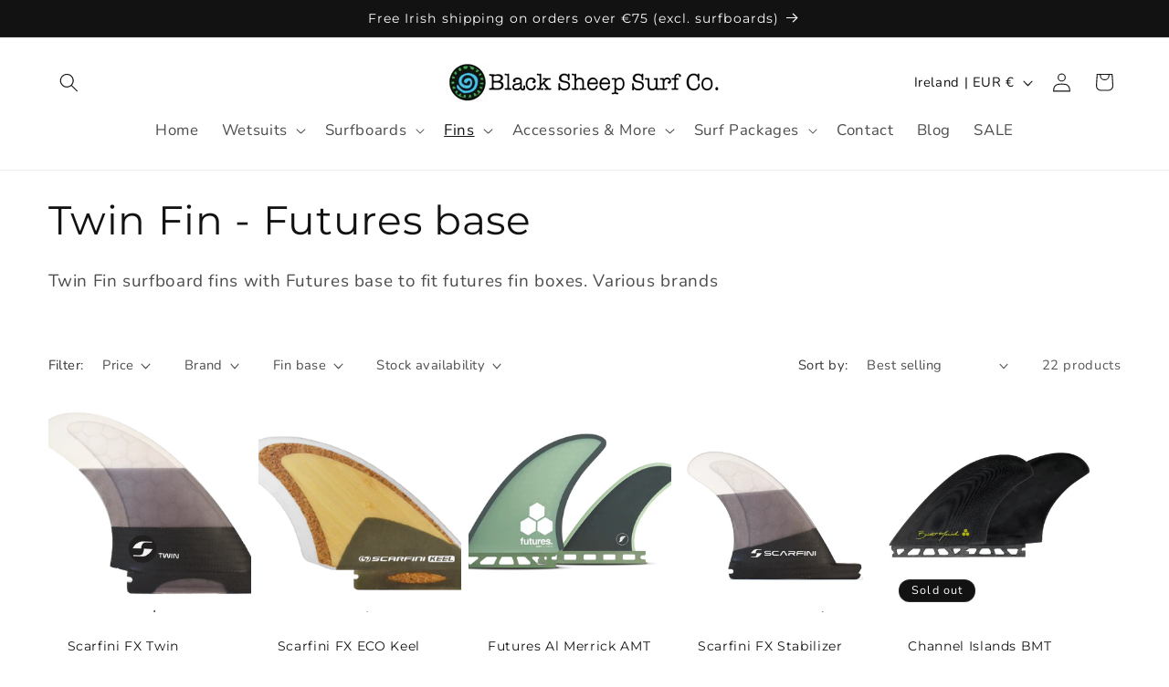

--- FILE ---
content_type: text/html; charset=utf-8
request_url: https://www.blacksheepsurfco.com/collections/twin-fin-futures-base
body_size: 55511
content:
<!doctype html>
<html class="js" lang="en">
  <head>
    <meta charset="utf-8">
    <meta http-equiv="X-UA-Compatible" content="IE=edge">
    <meta name="viewport" content="width=device-width,initial-scale=1">
    <meta name="theme-color" content="">
    <!-- Google Tag Manager -->
<script>(function(w,d,s,l,i){w[l]=w[l]||[];w[l].push({'gtm.start':
new Date().getTime(),event:'gtm.js'});var f=d.getElementsByTagName(s)[0],
j=d.createElement(s),dl=l!='dataLayer'?'&l='+l:'';j.async=true;j.src=
'https://www.googletagmanager.com/gtm.js?id='+i+dl;f.parentNode.insertBefore(j,f);
})(window,document,'script','dataLayer','GTM-KJJ9FXP');</script>
<!-- End Google Tag Manager -->
    <link rel="canonical" href="https://www.blacksheepsurfco.com/collections/twin-fin-futures-base"><link rel="icon" type="image/png" href="//www.blacksheepsurfco.com/cdn/shop/files/SignLogo.png?crop=center&height=32&v=1669934721&width=32"><link rel="preconnect" href="https://fonts.shopifycdn.com" crossorigin><title>
      Twin Fin - Futures base
 &ndash; Black Sheep Surf Co</title>

    
      <meta name="description" content="Twin Fin surfboard fins with Futures base to fit futures fin boxes. Various brands">
    

    

<meta property="og:site_name" content="Black Sheep Surf Co">
<meta property="og:url" content="https://www.blacksheepsurfco.com/collections/twin-fin-futures-base">
<meta property="og:title" content="Twin Fin - Futures base">
<meta property="og:type" content="website">
<meta property="og:description" content="Twin Fin surfboard fins with Futures base to fit futures fin boxes. Various brands"><meta property="og:image" content="http://www.blacksheepsurfco.com/cdn/shop/files/logo_online_surf_shop_ireland_blacksheep-494x70.png?height=628&pad_color=ffffff&v=1670883346&width=1200">
  <meta property="og:image:secure_url" content="https://www.blacksheepsurfco.com/cdn/shop/files/logo_online_surf_shop_ireland_blacksheep-494x70.png?height=628&pad_color=ffffff&v=1670883346&width=1200">
  <meta property="og:image:width" content="1200">
  <meta property="og:image:height" content="628"><meta name="twitter:card" content="summary_large_image">
<meta name="twitter:title" content="Twin Fin - Futures base">
<meta name="twitter:description" content="Twin Fin surfboard fins with Futures base to fit futures fin boxes. Various brands">


    <script src="//www.blacksheepsurfco.com/cdn/shop/t/8/assets/constants.js?v=132983761750457495441743498991" defer="defer"></script>
    <script src="//www.blacksheepsurfco.com/cdn/shop/t/8/assets/pubsub.js?v=25310214064522200911743498992" defer="defer"></script>
    <script src="//www.blacksheepsurfco.com/cdn/shop/t/8/assets/global.js?v=184345515105158409801743498991" defer="defer"></script>
    <script src="//www.blacksheepsurfco.com/cdn/shop/t/8/assets/details-disclosure.js?v=13653116266235556501743498991" defer="defer"></script>
    <script src="//www.blacksheepsurfco.com/cdn/shop/t/8/assets/details-modal.js?v=25581673532751508451743498991" defer="defer"></script>
    <script src="//www.blacksheepsurfco.com/cdn/shop/t/8/assets/search-form.js?v=133129549252120666541743498992" defer="defer"></script><script src="//www.blacksheepsurfco.com/cdn/shop/t/8/assets/animations.js?v=88693664871331136111743498990" defer="defer"></script><script>window.performance && window.performance.mark && window.performance.mark('shopify.content_for_header.start');</script><meta name="google-site-verification" content="rV97PFTozTgIYI1L36UABc2K-_-6ASM59hprq5-qzyw">
<meta id="shopify-digital-wallet" name="shopify-digital-wallet" content="/64992346378/digital_wallets/dialog">
<meta name="shopify-checkout-api-token" content="0bb9b50c3c9976b55f8b781a3ec326d8">
<meta id="in-context-paypal-metadata" data-shop-id="64992346378" data-venmo-supported="false" data-environment="production" data-locale="en_US" data-paypal-v4="true" data-currency="EUR">
<link rel="alternate" type="application/atom+xml" title="Feed" href="/collections/twin-fin-futures-base.atom" />
<link rel="alternate" type="application/json+oembed" href="https://www.blacksheepsurfco.com/collections/twin-fin-futures-base.oembed">
<script async="async" src="/checkouts/internal/preloads.js?locale=en-IE"></script>
<link rel="preconnect" href="https://shop.app" crossorigin="anonymous">
<script async="async" src="https://shop.app/checkouts/internal/preloads.js?locale=en-IE&shop_id=64992346378" crossorigin="anonymous"></script>
<script id="apple-pay-shop-capabilities" type="application/json">{"shopId":64992346378,"countryCode":"IE","currencyCode":"EUR","merchantCapabilities":["supports3DS"],"merchantId":"gid:\/\/shopify\/Shop\/64992346378","merchantName":"Black Sheep Surf Co","requiredBillingContactFields":["postalAddress","email","phone"],"requiredShippingContactFields":["postalAddress","email","phone"],"shippingType":"shipping","supportedNetworks":["visa","maestro","masterCard","amex"],"total":{"type":"pending","label":"Black Sheep Surf Co","amount":"1.00"},"shopifyPaymentsEnabled":true,"supportsSubscriptions":true}</script>
<script id="shopify-features" type="application/json">{"accessToken":"0bb9b50c3c9976b55f8b781a3ec326d8","betas":["rich-media-storefront-analytics"],"domain":"www.blacksheepsurfco.com","predictiveSearch":true,"shopId":64992346378,"locale":"en"}</script>
<script>var Shopify = Shopify || {};
Shopify.shop = "blacksheeprewrite.myshopify.com";
Shopify.locale = "en";
Shopify.currency = {"active":"EUR","rate":"1.0"};
Shopify.country = "IE";
Shopify.theme = {"name":"April 2025 Dawn","id":180032962826,"schema_name":"Dawn","schema_version":"15.3.0","theme_store_id":887,"role":"main"};
Shopify.theme.handle = "null";
Shopify.theme.style = {"id":null,"handle":null};
Shopify.cdnHost = "www.blacksheepsurfco.com/cdn";
Shopify.routes = Shopify.routes || {};
Shopify.routes.root = "/";</script>
<script type="module">!function(o){(o.Shopify=o.Shopify||{}).modules=!0}(window);</script>
<script>!function(o){function n(){var o=[];function n(){o.push(Array.prototype.slice.apply(arguments))}return n.q=o,n}var t=o.Shopify=o.Shopify||{};t.loadFeatures=n(),t.autoloadFeatures=n()}(window);</script>
<script>
  window.ShopifyPay = window.ShopifyPay || {};
  window.ShopifyPay.apiHost = "shop.app\/pay";
  window.ShopifyPay.redirectState = null;
</script>
<script id="shop-js-analytics" type="application/json">{"pageType":"collection"}</script>
<script defer="defer" async type="module" src="//www.blacksheepsurfco.com/cdn/shopifycloud/shop-js/modules/v2/client.init-shop-cart-sync_C5BV16lS.en.esm.js"></script>
<script defer="defer" async type="module" src="//www.blacksheepsurfco.com/cdn/shopifycloud/shop-js/modules/v2/chunk.common_CygWptCX.esm.js"></script>
<script type="module">
  await import("//www.blacksheepsurfco.com/cdn/shopifycloud/shop-js/modules/v2/client.init-shop-cart-sync_C5BV16lS.en.esm.js");
await import("//www.blacksheepsurfco.com/cdn/shopifycloud/shop-js/modules/v2/chunk.common_CygWptCX.esm.js");

  window.Shopify.SignInWithShop?.initShopCartSync?.({"fedCMEnabled":true,"windoidEnabled":true});

</script>
<script>
  window.Shopify = window.Shopify || {};
  if (!window.Shopify.featureAssets) window.Shopify.featureAssets = {};
  window.Shopify.featureAssets['shop-js'] = {"shop-cart-sync":["modules/v2/client.shop-cart-sync_ZFArdW7E.en.esm.js","modules/v2/chunk.common_CygWptCX.esm.js"],"init-fed-cm":["modules/v2/client.init-fed-cm_CmiC4vf6.en.esm.js","modules/v2/chunk.common_CygWptCX.esm.js"],"shop-button":["modules/v2/client.shop-button_tlx5R9nI.en.esm.js","modules/v2/chunk.common_CygWptCX.esm.js"],"shop-cash-offers":["modules/v2/client.shop-cash-offers_DOA2yAJr.en.esm.js","modules/v2/chunk.common_CygWptCX.esm.js","modules/v2/chunk.modal_D71HUcav.esm.js"],"init-windoid":["modules/v2/client.init-windoid_sURxWdc1.en.esm.js","modules/v2/chunk.common_CygWptCX.esm.js"],"shop-toast-manager":["modules/v2/client.shop-toast-manager_ClPi3nE9.en.esm.js","modules/v2/chunk.common_CygWptCX.esm.js"],"init-shop-email-lookup-coordinator":["modules/v2/client.init-shop-email-lookup-coordinator_B8hsDcYM.en.esm.js","modules/v2/chunk.common_CygWptCX.esm.js"],"init-shop-cart-sync":["modules/v2/client.init-shop-cart-sync_C5BV16lS.en.esm.js","modules/v2/chunk.common_CygWptCX.esm.js"],"avatar":["modules/v2/client.avatar_BTnouDA3.en.esm.js"],"pay-button":["modules/v2/client.pay-button_FdsNuTd3.en.esm.js","modules/v2/chunk.common_CygWptCX.esm.js"],"init-customer-accounts":["modules/v2/client.init-customer-accounts_DxDtT_ad.en.esm.js","modules/v2/client.shop-login-button_C5VAVYt1.en.esm.js","modules/v2/chunk.common_CygWptCX.esm.js","modules/v2/chunk.modal_D71HUcav.esm.js"],"init-shop-for-new-customer-accounts":["modules/v2/client.init-shop-for-new-customer-accounts_ChsxoAhi.en.esm.js","modules/v2/client.shop-login-button_C5VAVYt1.en.esm.js","modules/v2/chunk.common_CygWptCX.esm.js","modules/v2/chunk.modal_D71HUcav.esm.js"],"shop-login-button":["modules/v2/client.shop-login-button_C5VAVYt1.en.esm.js","modules/v2/chunk.common_CygWptCX.esm.js","modules/v2/chunk.modal_D71HUcav.esm.js"],"init-customer-accounts-sign-up":["modules/v2/client.init-customer-accounts-sign-up_CPSyQ0Tj.en.esm.js","modules/v2/client.shop-login-button_C5VAVYt1.en.esm.js","modules/v2/chunk.common_CygWptCX.esm.js","modules/v2/chunk.modal_D71HUcav.esm.js"],"shop-follow-button":["modules/v2/client.shop-follow-button_Cva4Ekp9.en.esm.js","modules/v2/chunk.common_CygWptCX.esm.js","modules/v2/chunk.modal_D71HUcav.esm.js"],"checkout-modal":["modules/v2/client.checkout-modal_BPM8l0SH.en.esm.js","modules/v2/chunk.common_CygWptCX.esm.js","modules/v2/chunk.modal_D71HUcav.esm.js"],"lead-capture":["modules/v2/client.lead-capture_Bi8yE_yS.en.esm.js","modules/v2/chunk.common_CygWptCX.esm.js","modules/v2/chunk.modal_D71HUcav.esm.js"],"shop-login":["modules/v2/client.shop-login_D6lNrXab.en.esm.js","modules/v2/chunk.common_CygWptCX.esm.js","modules/v2/chunk.modal_D71HUcav.esm.js"],"payment-terms":["modules/v2/client.payment-terms_CZxnsJam.en.esm.js","modules/v2/chunk.common_CygWptCX.esm.js","modules/v2/chunk.modal_D71HUcav.esm.js"]};
</script>
<script id="__st">var __st={"a":64992346378,"offset":0,"reqid":"a844c462-1c0e-410b-b20d-85af0dc26063-1768791394","pageurl":"www.blacksheepsurfco.com\/collections\/twin-fin-futures-base","u":"27b1c2ef9468","p":"collection","rtyp":"collection","rid":490274717962};</script>
<script>window.ShopifyPaypalV4VisibilityTracking = true;</script>
<script id="captcha-bootstrap">!function(){'use strict';const t='contact',e='account',n='new_comment',o=[[t,t],['blogs',n],['comments',n],[t,'customer']],c=[[e,'customer_login'],[e,'guest_login'],[e,'recover_customer_password'],[e,'create_customer']],r=t=>t.map((([t,e])=>`form[action*='/${t}']:not([data-nocaptcha='true']) input[name='form_type'][value='${e}']`)).join(','),a=t=>()=>t?[...document.querySelectorAll(t)].map((t=>t.form)):[];function s(){const t=[...o],e=r(t);return a(e)}const i='password',u='form_key',d=['recaptcha-v3-token','g-recaptcha-response','h-captcha-response',i],f=()=>{try{return window.sessionStorage}catch{return}},m='__shopify_v',_=t=>t.elements[u];function p(t,e,n=!1){try{const o=window.sessionStorage,c=JSON.parse(o.getItem(e)),{data:r}=function(t){const{data:e,action:n}=t;return t[m]||n?{data:e,action:n}:{data:t,action:n}}(c);for(const[e,n]of Object.entries(r))t.elements[e]&&(t.elements[e].value=n);n&&o.removeItem(e)}catch(o){console.error('form repopulation failed',{error:o})}}const l='form_type',E='cptcha';function T(t){t.dataset[E]=!0}const w=window,h=w.document,L='Shopify',v='ce_forms',y='captcha';let A=!1;((t,e)=>{const n=(g='f06e6c50-85a8-45c8-87d0-21a2b65856fe',I='https://cdn.shopify.com/shopifycloud/storefront-forms-hcaptcha/ce_storefront_forms_captcha_hcaptcha.v1.5.2.iife.js',D={infoText:'Protected by hCaptcha',privacyText:'Privacy',termsText:'Terms'},(t,e,n)=>{const o=w[L][v],c=o.bindForm;if(c)return c(t,g,e,D).then(n);var r;o.q.push([[t,g,e,D],n]),r=I,A||(h.body.append(Object.assign(h.createElement('script'),{id:'captcha-provider',async:!0,src:r})),A=!0)});var g,I,D;w[L]=w[L]||{},w[L][v]=w[L][v]||{},w[L][v].q=[],w[L][y]=w[L][y]||{},w[L][y].protect=function(t,e){n(t,void 0,e),T(t)},Object.freeze(w[L][y]),function(t,e,n,w,h,L){const[v,y,A,g]=function(t,e,n){const i=e?o:[],u=t?c:[],d=[...i,...u],f=r(d),m=r(i),_=r(d.filter((([t,e])=>n.includes(e))));return[a(f),a(m),a(_),s()]}(w,h,L),I=t=>{const e=t.target;return e instanceof HTMLFormElement?e:e&&e.form},D=t=>v().includes(t);t.addEventListener('submit',(t=>{const e=I(t);if(!e)return;const n=D(e)&&!e.dataset.hcaptchaBound&&!e.dataset.recaptchaBound,o=_(e),c=g().includes(e)&&(!o||!o.value);(n||c)&&t.preventDefault(),c&&!n&&(function(t){try{if(!f())return;!function(t){const e=f();if(!e)return;const n=_(t);if(!n)return;const o=n.value;o&&e.removeItem(o)}(t);const e=Array.from(Array(32),(()=>Math.random().toString(36)[2])).join('');!function(t,e){_(t)||t.append(Object.assign(document.createElement('input'),{type:'hidden',name:u})),t.elements[u].value=e}(t,e),function(t,e){const n=f();if(!n)return;const o=[...t.querySelectorAll(`input[type='${i}']`)].map((({name:t})=>t)),c=[...d,...o],r={};for(const[a,s]of new FormData(t).entries())c.includes(a)||(r[a]=s);n.setItem(e,JSON.stringify({[m]:1,action:t.action,data:r}))}(t,e)}catch(e){console.error('failed to persist form',e)}}(e),e.submit())}));const S=(t,e)=>{t&&!t.dataset[E]&&(n(t,e.some((e=>e===t))),T(t))};for(const o of['focusin','change'])t.addEventListener(o,(t=>{const e=I(t);D(e)&&S(e,y())}));const B=e.get('form_key'),M=e.get(l),P=B&&M;t.addEventListener('DOMContentLoaded',(()=>{const t=y();if(P)for(const e of t)e.elements[l].value===M&&p(e,B);[...new Set([...A(),...v().filter((t=>'true'===t.dataset.shopifyCaptcha))])].forEach((e=>S(e,t)))}))}(h,new URLSearchParams(w.location.search),n,t,e,['guest_login'])})(!0,!0)}();</script>
<script integrity="sha256-4kQ18oKyAcykRKYeNunJcIwy7WH5gtpwJnB7kiuLZ1E=" data-source-attribution="shopify.loadfeatures" defer="defer" src="//www.blacksheepsurfco.com/cdn/shopifycloud/storefront/assets/storefront/load_feature-a0a9edcb.js" crossorigin="anonymous"></script>
<script crossorigin="anonymous" defer="defer" src="//www.blacksheepsurfco.com/cdn/shopifycloud/storefront/assets/shopify_pay/storefront-65b4c6d7.js?v=20250812"></script>
<script data-source-attribution="shopify.dynamic_checkout.dynamic.init">var Shopify=Shopify||{};Shopify.PaymentButton=Shopify.PaymentButton||{isStorefrontPortableWallets:!0,init:function(){window.Shopify.PaymentButton.init=function(){};var t=document.createElement("script");t.src="https://www.blacksheepsurfco.com/cdn/shopifycloud/portable-wallets/latest/portable-wallets.en.js",t.type="module",document.head.appendChild(t)}};
</script>
<script data-source-attribution="shopify.dynamic_checkout.buyer_consent">
  function portableWalletsHideBuyerConsent(e){var t=document.getElementById("shopify-buyer-consent"),n=document.getElementById("shopify-subscription-policy-button");t&&n&&(t.classList.add("hidden"),t.setAttribute("aria-hidden","true"),n.removeEventListener("click",e))}function portableWalletsShowBuyerConsent(e){var t=document.getElementById("shopify-buyer-consent"),n=document.getElementById("shopify-subscription-policy-button");t&&n&&(t.classList.remove("hidden"),t.removeAttribute("aria-hidden"),n.addEventListener("click",e))}window.Shopify?.PaymentButton&&(window.Shopify.PaymentButton.hideBuyerConsent=portableWalletsHideBuyerConsent,window.Shopify.PaymentButton.showBuyerConsent=portableWalletsShowBuyerConsent);
</script>
<script data-source-attribution="shopify.dynamic_checkout.cart.bootstrap">document.addEventListener("DOMContentLoaded",(function(){function t(){return document.querySelector("shopify-accelerated-checkout-cart, shopify-accelerated-checkout")}if(t())Shopify.PaymentButton.init();else{new MutationObserver((function(e,n){t()&&(Shopify.PaymentButton.init(),n.disconnect())})).observe(document.body,{childList:!0,subtree:!0})}}));
</script>
<link id="shopify-accelerated-checkout-styles" rel="stylesheet" media="screen" href="https://www.blacksheepsurfco.com/cdn/shopifycloud/portable-wallets/latest/accelerated-checkout-backwards-compat.css" crossorigin="anonymous">
<style id="shopify-accelerated-checkout-cart">
        #shopify-buyer-consent {
  margin-top: 1em;
  display: inline-block;
  width: 100%;
}

#shopify-buyer-consent.hidden {
  display: none;
}

#shopify-subscription-policy-button {
  background: none;
  border: none;
  padding: 0;
  text-decoration: underline;
  font-size: inherit;
  cursor: pointer;
}

#shopify-subscription-policy-button::before {
  box-shadow: none;
}

      </style>
<script id="sections-script" data-sections="header" defer="defer" src="//www.blacksheepsurfco.com/cdn/shop/t/8/compiled_assets/scripts.js?7582"></script>
<script>window.performance && window.performance.mark && window.performance.mark('shopify.content_for_header.end');</script>


    <style data-shopify>
      @font-face {
  font-family: Nunito;
  font-weight: 400;
  font-style: normal;
  font-display: swap;
  src: url("//www.blacksheepsurfco.com/cdn/fonts/nunito/nunito_n4.fc49103dc396b42cae9460289072d384b6c6eb63.woff2") format("woff2"),
       url("//www.blacksheepsurfco.com/cdn/fonts/nunito/nunito_n4.5d26d13beeac3116db2479e64986cdeea4c8fbdd.woff") format("woff");
}

      @font-face {
  font-family: Nunito;
  font-weight: 700;
  font-style: normal;
  font-display: swap;
  src: url("//www.blacksheepsurfco.com/cdn/fonts/nunito/nunito_n7.37cf9b8cf43b3322f7e6e13ad2aad62ab5dc9109.woff2") format("woff2"),
       url("//www.blacksheepsurfco.com/cdn/fonts/nunito/nunito_n7.45cfcfadc6630011252d54d5f5a2c7c98f60d5de.woff") format("woff");
}

      @font-face {
  font-family: Nunito;
  font-weight: 400;
  font-style: italic;
  font-display: swap;
  src: url("//www.blacksheepsurfco.com/cdn/fonts/nunito/nunito_i4.fd53bf99043ab6c570187ed42d1b49192135de96.woff2") format("woff2"),
       url("//www.blacksheepsurfco.com/cdn/fonts/nunito/nunito_i4.cb3876a003a73aaae5363bb3e3e99d45ec598cc6.woff") format("woff");
}

      @font-face {
  font-family: Nunito;
  font-weight: 700;
  font-style: italic;
  font-display: swap;
  src: url("//www.blacksheepsurfco.com/cdn/fonts/nunito/nunito_i7.3f8ba2027bc9ceb1b1764ecab15bae73f86c4632.woff2") format("woff2"),
       url("//www.blacksheepsurfco.com/cdn/fonts/nunito/nunito_i7.82bfb5f86ec77ada3c9f660da22064c2e46e1469.woff") format("woff");
}

      @font-face {
  font-family: Montserrat;
  font-weight: 400;
  font-style: normal;
  font-display: swap;
  src: url("//www.blacksheepsurfco.com/cdn/fonts/montserrat/montserrat_n4.81949fa0ac9fd2021e16436151e8eaa539321637.woff2") format("woff2"),
       url("//www.blacksheepsurfco.com/cdn/fonts/montserrat/montserrat_n4.a6c632ca7b62da89c3594789ba828388aac693fe.woff") format("woff");
}


      
        :root,
        .color-background-1 {
          --color-background: 255,255,255;
        
          --gradient-background: #ffffff;
        

        

        --color-foreground: 18,18,18;
        --color-background-contrast: 191,191,191;
        --color-shadow: 18,18,18;
        --color-button: 18,18,18;
        --color-button-text: 255,255,255;
        --color-secondary-button: 255,255,255;
        --color-secondary-button-text: 18,18,18;
        --color-link: 18,18,18;
        --color-badge-foreground: 18,18,18;
        --color-badge-background: 255,255,255;
        --color-badge-border: 18,18,18;
        --payment-terms-background-color: rgb(255 255 255);
      }
      
        
        .color-background-2 {
          --color-background: 18,18,18;
        
          --gradient-background: #121212;
        

        

        --color-foreground: 18,18,18;
        --color-background-contrast: 146,146,146;
        --color-shadow: 0,0,0;
        --color-button: 18,18,18;
        --color-button-text: 255,255,255;
        --color-secondary-button: 18,18,18;
        --color-secondary-button-text: 18,18,18;
        --color-link: 18,18,18;
        --color-badge-foreground: 18,18,18;
        --color-badge-background: 18,18,18;
        --color-badge-border: 18,18,18;
        --payment-terms-background-color: rgb(18 18 18);
      }
      
        
        .color-inverse {
          --color-background: 18,18,18;
        
          --gradient-background: #121212;
        

        

        --color-foreground: 255,255,255;
        --color-background-contrast: 146,146,146;
        --color-shadow: 18,18,18;
        --color-button: 255,255,255;
        --color-button-text: 18,18,18;
        --color-secondary-button: 18,18,18;
        --color-secondary-button-text: 255,255,255;
        --color-link: 255,255,255;
        --color-badge-foreground: 255,255,255;
        --color-badge-background: 18,18,18;
        --color-badge-border: 255,255,255;
        --payment-terms-background-color: rgb(18 18 18);
      }
      
        
        .color-accent-1 {
          --color-background: 18,18,18;
        
          --gradient-background: #121212;
        

        

        --color-foreground: 255,255,255;
        --color-background-contrast: 146,146,146;
        --color-shadow: 18,18,18;
        --color-button: 255,255,255;
        --color-button-text: 18,18,18;
        --color-secondary-button: 18,18,18;
        --color-secondary-button-text: 255,255,255;
        --color-link: 255,255,255;
        --color-badge-foreground: 255,255,255;
        --color-badge-background: 18,18,18;
        --color-badge-border: 255,255,255;
        --payment-terms-background-color: rgb(18 18 18);
      }
      
        
        .color-accent-2 {
          --color-background: 226,33,32;
        
          --gradient-background: #e22120;
        

        

        --color-foreground: 255,255,255;
        --color-background-contrast: 115,16,15;
        --color-shadow: 18,18,18;
        --color-button: 255,255,255;
        --color-button-text: 226,33,32;
        --color-secondary-button: 226,33,32;
        --color-secondary-button-text: 255,255,255;
        --color-link: 255,255,255;
        --color-badge-foreground: 255,255,255;
        --color-badge-background: 226,33,32;
        --color-badge-border: 255,255,255;
        --payment-terms-background-color: rgb(226 33 32);
      }
      

      body, .color-background-1, .color-background-2, .color-inverse, .color-accent-1, .color-accent-2 {
        color: rgba(var(--color-foreground), 0.75);
        background-color: rgb(var(--color-background));
      }

      :root {
        --font-body-family: Nunito, sans-serif;
        --font-body-style: normal;
        --font-body-weight: 400;
        --font-body-weight-bold: 700;

        --font-heading-family: Montserrat, sans-serif;
        --font-heading-style: normal;
        --font-heading-weight: 400;

        --font-body-scale: 1.05;
        --font-heading-scale: 1.0476190476190477;

        --media-padding: px;
        --media-border-opacity: 0.05;
        --media-border-width: 1px;
        --media-radius: 0px;
        --media-shadow-opacity: 0.0;
        --media-shadow-horizontal-offset: 0px;
        --media-shadow-vertical-offset: -4px;
        --media-shadow-blur-radius: 5px;
        --media-shadow-visible: 0;

        --page-width: 160rem;
        --page-width-margin: 0rem;

        --product-card-image-padding: 0.0rem;
        --product-card-corner-radius: 0.0rem;
        --product-card-text-alignment: left;
        --product-card-border-width: 0.0rem;
        --product-card-border-opacity: 0.1;
        --product-card-shadow-opacity: 0.0;
        --product-card-shadow-visible: 0;
        --product-card-shadow-horizontal-offset: 0.0rem;
        --product-card-shadow-vertical-offset: 0.4rem;
        --product-card-shadow-blur-radius: 0.5rem;

        --collection-card-image-padding: 0.0rem;
        --collection-card-corner-radius: 0.0rem;
        --collection-card-text-alignment: left;
        --collection-card-border-width: 0.0rem;
        --collection-card-border-opacity: 0.1;
        --collection-card-shadow-opacity: 0.0;
        --collection-card-shadow-visible: 0;
        --collection-card-shadow-horizontal-offset: 0.0rem;
        --collection-card-shadow-vertical-offset: 0.4rem;
        --collection-card-shadow-blur-radius: 0.5rem;

        --blog-card-image-padding: 0.0rem;
        --blog-card-corner-radius: 0.0rem;
        --blog-card-text-alignment: left;
        --blog-card-border-width: 0.0rem;
        --blog-card-border-opacity: 0.1;
        --blog-card-shadow-opacity: 0.0;
        --blog-card-shadow-visible: 0;
        --blog-card-shadow-horizontal-offset: 0.0rem;
        --blog-card-shadow-vertical-offset: 0.4rem;
        --blog-card-shadow-blur-radius: 0.5rem;

        --badge-corner-radius: 4.0rem;

        --popup-border-width: 1px;
        --popup-border-opacity: 0.1;
        --popup-corner-radius: 0px;
        --popup-shadow-opacity: 0.0;
        --popup-shadow-horizontal-offset: 0px;
        --popup-shadow-vertical-offset: 4px;
        --popup-shadow-blur-radius: 5px;

        --drawer-border-width: 1px;
        --drawer-border-opacity: 0.1;
        --drawer-shadow-opacity: 0.0;
        --drawer-shadow-horizontal-offset: 0px;
        --drawer-shadow-vertical-offset: 4px;
        --drawer-shadow-blur-radius: 5px;

        --spacing-sections-desktop: 0px;
        --spacing-sections-mobile: 0px;

        --grid-desktop-vertical-spacing: 8px;
        --grid-desktop-horizontal-spacing: 8px;
        --grid-mobile-vertical-spacing: 4px;
        --grid-mobile-horizontal-spacing: 4px;

        --text-boxes-border-opacity: 0.0;
        --text-boxes-border-width: 0px;
        --text-boxes-radius: 0px;
        --text-boxes-shadow-opacity: 0.05;
        --text-boxes-shadow-visible: 1;
        --text-boxes-shadow-horizontal-offset: 0px;
        --text-boxes-shadow-vertical-offset: 4px;
        --text-boxes-shadow-blur-radius: 5px;

        --buttons-radius: 26px;
        --buttons-radius-outset: 27px;
        --buttons-border-width: 1px;
        --buttons-border-opacity: 1.0;
        --buttons-shadow-opacity: 0.0;
        --buttons-shadow-visible: 0;
        --buttons-shadow-horizontal-offset: 0px;
        --buttons-shadow-vertical-offset: 4px;
        --buttons-shadow-blur-radius: 5px;
        --buttons-border-offset: 0.3px;

        --inputs-radius: 0px;
        --inputs-border-width: 1px;
        --inputs-border-opacity: 0.55;
        --inputs-shadow-opacity: 0.0;
        --inputs-shadow-horizontal-offset: 0px;
        --inputs-margin-offset: 0px;
        --inputs-shadow-vertical-offset: 4px;
        --inputs-shadow-blur-radius: 5px;
        --inputs-radius-outset: 0px;

        --variant-pills-radius: 40px;
        --variant-pills-border-width: 1px;
        --variant-pills-border-opacity: 0.55;
        --variant-pills-shadow-opacity: 0.0;
        --variant-pills-shadow-horizontal-offset: 0px;
        --variant-pills-shadow-vertical-offset: 4px;
        --variant-pills-shadow-blur-radius: 5px;
      }

      *,
      *::before,
      *::after {
        box-sizing: inherit;
      }

      html {
        box-sizing: border-box;
        font-size: calc(var(--font-body-scale) * 62.5%);
        height: 100%;
      }

      body {
        display: grid;
        grid-template-rows: auto auto 1fr auto;
        grid-template-columns: 100%;
        min-height: 100%;
        margin: 0;
        font-size: 1.5rem;
        letter-spacing: 0.06rem;
        line-height: calc(1 + 0.8 / var(--font-body-scale));
        font-family: var(--font-body-family);
        font-style: var(--font-body-style);
        font-weight: var(--font-body-weight);
      }

      @media screen and (min-width: 750px) {
        body {
          font-size: 1.6rem;
        }
      }
    </style>

    <link href="//www.blacksheepsurfco.com/cdn/shop/t/8/assets/base.css?v=159841507637079171801743498990" rel="stylesheet" type="text/css" media="all" />
    <link rel="stylesheet" href="//www.blacksheepsurfco.com/cdn/shop/t/8/assets/component-cart-items.css?v=123238115697927560811743498990" media="print" onload="this.media='all'">
      <link rel="preload" as="font" href="//www.blacksheepsurfco.com/cdn/fonts/nunito/nunito_n4.fc49103dc396b42cae9460289072d384b6c6eb63.woff2" type="font/woff2" crossorigin>
      

      <link rel="preload" as="font" href="//www.blacksheepsurfco.com/cdn/fonts/montserrat/montserrat_n4.81949fa0ac9fd2021e16436151e8eaa539321637.woff2" type="font/woff2" crossorigin>
      
<link href="//www.blacksheepsurfco.com/cdn/shop/t/8/assets/component-localization-form.css?v=170315343355214948141743498991" rel="stylesheet" type="text/css" media="all" />
      <script src="//www.blacksheepsurfco.com/cdn/shop/t/8/assets/localization-form.js?v=144176611646395275351743498992" defer="defer"></script><link
        rel="stylesheet"
        href="//www.blacksheepsurfco.com/cdn/shop/t/8/assets/component-predictive-search.css?v=118923337488134913561743498991"
        media="print"
        onload="this.media='all'"
      ><script>
      if (Shopify.designMode) {
        document.documentElement.classList.add('shopify-design-mode');
      }
    </script>
  <!-- BEGIN app block: shopify://apps/judge-me-reviews/blocks/judgeme_core/61ccd3b1-a9f2-4160-9fe9-4fec8413e5d8 --><!-- Start of Judge.me Core -->






<link rel="dns-prefetch" href="https://cdnwidget.judge.me">
<link rel="dns-prefetch" href="https://cdn.judge.me">
<link rel="dns-prefetch" href="https://cdn1.judge.me">
<link rel="dns-prefetch" href="https://api.judge.me">

<script data-cfasync='false' class='jdgm-settings-script'>window.jdgmSettings={"pagination":5,"disable_web_reviews":false,"badge_no_review_text":"No reviews","badge_n_reviews_text":"{{ n }} review/reviews","hide_badge_preview_if_no_reviews":true,"badge_hide_text":false,"enforce_center_preview_badge":false,"widget_title":"Customer Reviews","widget_open_form_text":"Write a review","widget_close_form_text":"Cancel review","widget_refresh_page_text":"Refresh page","widget_summary_text":"Based on {{ number_of_reviews }} review/reviews","widget_no_review_text":"Be the first to write a review","widget_name_field_text":"Display name","widget_verified_name_field_text":"Verified Name (public)","widget_name_placeholder_text":"Display name","widget_required_field_error_text":"This field is required.","widget_email_field_text":"Email address","widget_verified_email_field_text":"Verified Email (private, can not be edited)","widget_email_placeholder_text":"Your email address","widget_email_field_error_text":"Please enter a valid email address.","widget_rating_field_text":"Rating","widget_review_title_field_text":"Review Title","widget_review_title_placeholder_text":"Give your review a title","widget_review_body_field_text":"Review content","widget_review_body_placeholder_text":"Start writing here...","widget_pictures_field_text":"Picture/Video (optional)","widget_submit_review_text":"Submit Review","widget_submit_verified_review_text":"Submit Verified Review","widget_submit_success_msg_with_auto_publish":"Thank you! Please refresh the page in a few moments to see your review. You can remove or edit your review by logging into \u003ca href='https://judge.me/login' target='_blank' rel='nofollow noopener'\u003eJudge.me\u003c/a\u003e","widget_submit_success_msg_no_auto_publish":"Thank you! Your review will be published as soon as it is approved by the shop admin. You can remove or edit your review by logging into \u003ca href='https://judge.me/login' target='_blank' rel='nofollow noopener'\u003eJudge.me\u003c/a\u003e","widget_show_default_reviews_out_of_total_text":"Showing {{ n_reviews_shown }} out of {{ n_reviews }} reviews.","widget_show_all_link_text":"Show all","widget_show_less_link_text":"Show less","widget_author_said_text":"{{ reviewer_name }} said:","widget_days_text":"{{ n }} days ago","widget_weeks_text":"{{ n }} week/weeks ago","widget_months_text":"{{ n }} month/months ago","widget_years_text":"{{ n }} year/years ago","widget_yesterday_text":"Yesterday","widget_today_text":"Today","widget_replied_text":"\u003e\u003e {{ shop_name }} replied:","widget_read_more_text":"Read more","widget_reviewer_name_as_initial":"","widget_rating_filter_color":"#fbcd0a","widget_rating_filter_see_all_text":"See all reviews","widget_sorting_most_recent_text":"Most Recent","widget_sorting_highest_rating_text":"Highest Rating","widget_sorting_lowest_rating_text":"Lowest Rating","widget_sorting_with_pictures_text":"Only Pictures","widget_sorting_most_helpful_text":"Most Helpful","widget_open_question_form_text":"Ask a question","widget_reviews_subtab_text":"Reviews","widget_questions_subtab_text":"Questions","widget_question_label_text":"Question","widget_answer_label_text":"Answer","widget_question_placeholder_text":"Write your question here","widget_submit_question_text":"Submit Question","widget_question_submit_success_text":"Thank you for your question! We will notify you once it gets answered.","verified_badge_text":"Verified","verified_badge_bg_color":"","verified_badge_text_color":"","verified_badge_placement":"left-of-reviewer-name","widget_review_max_height":"","widget_hide_border":false,"widget_social_share":false,"widget_thumb":false,"widget_review_location_show":false,"widget_location_format":"","all_reviews_include_out_of_store_products":true,"all_reviews_out_of_store_text":"(out of store)","all_reviews_pagination":100,"all_reviews_product_name_prefix_text":"about","enable_review_pictures":true,"enable_question_anwser":false,"widget_theme":"default","review_date_format":"mm/dd/yyyy","default_sort_method":"most-recent","widget_product_reviews_subtab_text":"Product Reviews","widget_shop_reviews_subtab_text":"Shop Reviews","widget_other_products_reviews_text":"Reviews for other products","widget_store_reviews_subtab_text":"Store reviews","widget_no_store_reviews_text":"This store hasn't received any reviews yet","widget_web_restriction_product_reviews_text":"This product hasn't received any reviews yet","widget_no_items_text":"No items found","widget_show_more_text":"Show more","widget_write_a_store_review_text":"Write a Store Review","widget_other_languages_heading":"Reviews in Other Languages","widget_translate_review_text":"Translate review to {{ language }}","widget_translating_review_text":"Translating...","widget_show_original_translation_text":"Show original ({{ language }})","widget_translate_review_failed_text":"Review couldn't be translated.","widget_translate_review_retry_text":"Retry","widget_translate_review_try_again_later_text":"Try again later","show_product_url_for_grouped_product":false,"widget_sorting_pictures_first_text":"Pictures First","show_pictures_on_all_rev_page_mobile":false,"show_pictures_on_all_rev_page_desktop":false,"floating_tab_hide_mobile_install_preference":false,"floating_tab_button_name":"★ Reviews","floating_tab_title":"Let customers speak for us","floating_tab_button_color":"","floating_tab_button_background_color":"","floating_tab_url":"","floating_tab_url_enabled":false,"floating_tab_tab_style":"text","all_reviews_text_badge_text":"Customers rate us {{ shop.metafields.judgeme.all_reviews_rating | round: 1 }}/5 based on {{ shop.metafields.judgeme.all_reviews_count }} reviews.","all_reviews_text_badge_text_branded_style":"{{ shop.metafields.judgeme.all_reviews_rating | round: 1 }} out of 5 stars based on {{ shop.metafields.judgeme.all_reviews_count }} reviews","is_all_reviews_text_badge_a_link":false,"show_stars_for_all_reviews_text_badge":false,"all_reviews_text_badge_url":"","all_reviews_text_style":"text","all_reviews_text_color_style":"judgeme_brand_color","all_reviews_text_color":"#108474","all_reviews_text_show_jm_brand":true,"featured_carousel_show_header":true,"featured_carousel_title":"Let customers speak for us","testimonials_carousel_title":"Customers are saying","videos_carousel_title":"Real customer stories","cards_carousel_title":"Customers are saying","featured_carousel_count_text":"from {{ n }} reviews","featured_carousel_add_link_to_all_reviews_page":false,"featured_carousel_url":"","featured_carousel_show_images":true,"featured_carousel_autoslide_interval":5,"featured_carousel_arrows_on_the_sides":false,"featured_carousel_height":250,"featured_carousel_width":80,"featured_carousel_image_size":0,"featured_carousel_image_height":250,"featured_carousel_arrow_color":"#eeeeee","verified_count_badge_style":"vintage","verified_count_badge_orientation":"horizontal","verified_count_badge_color_style":"judgeme_brand_color","verified_count_badge_color":"#108474","is_verified_count_badge_a_link":false,"verified_count_badge_url":"","verified_count_badge_show_jm_brand":true,"widget_rating_preset_default":5,"widget_first_sub_tab":"product-reviews","widget_show_histogram":true,"widget_histogram_use_custom_color":false,"widget_pagination_use_custom_color":false,"widget_star_use_custom_color":false,"widget_verified_badge_use_custom_color":false,"widget_write_review_use_custom_color":false,"picture_reminder_submit_button":"Upload Pictures","enable_review_videos":false,"mute_video_by_default":false,"widget_sorting_videos_first_text":"Videos First","widget_review_pending_text":"Pending","featured_carousel_items_for_large_screen":3,"social_share_options_order":"Facebook,Twitter","remove_microdata_snippet":true,"disable_json_ld":false,"enable_json_ld_products":false,"preview_badge_show_question_text":false,"preview_badge_no_question_text":"No questions","preview_badge_n_question_text":"{{ number_of_questions }} question/questions","qa_badge_show_icon":false,"qa_badge_position":"same-row","remove_judgeme_branding":false,"widget_add_search_bar":false,"widget_search_bar_placeholder":"Search","widget_sorting_verified_only_text":"Verified only","featured_carousel_theme":"default","featured_carousel_show_rating":true,"featured_carousel_show_title":true,"featured_carousel_show_body":true,"featured_carousel_show_date":false,"featured_carousel_show_reviewer":true,"featured_carousel_show_product":false,"featured_carousel_header_background_color":"#108474","featured_carousel_header_text_color":"#ffffff","featured_carousel_name_product_separator":"reviewed","featured_carousel_full_star_background":"#108474","featured_carousel_empty_star_background":"#dadada","featured_carousel_vertical_theme_background":"#f9fafb","featured_carousel_verified_badge_enable":false,"featured_carousel_verified_badge_color":"#108474","featured_carousel_border_style":"round","featured_carousel_review_line_length_limit":3,"featured_carousel_more_reviews_button_text":"Read more reviews","featured_carousel_view_product_button_text":"View product","all_reviews_page_load_reviews_on":"scroll","all_reviews_page_load_more_text":"Load More Reviews","disable_fb_tab_reviews":false,"enable_ajax_cdn_cache":false,"widget_public_name_text":"displayed publicly like","default_reviewer_name":"John Smith","default_reviewer_name_has_non_latin":true,"widget_reviewer_anonymous":"Anonymous","medals_widget_title":"Judge.me Review Medals","medals_widget_background_color":"#f9fafb","medals_widget_position":"footer_all_pages","medals_widget_border_color":"#f9fafb","medals_widget_verified_text_position":"left","medals_widget_use_monochromatic_version":false,"medals_widget_elements_color":"#108474","show_reviewer_avatar":true,"widget_invalid_yt_video_url_error_text":"Not a YouTube video URL","widget_max_length_field_error_text":"Please enter no more than {0} characters.","widget_show_country_flag":false,"widget_show_collected_via_shop_app":true,"widget_verified_by_shop_badge_style":"light","widget_verified_by_shop_text":"Verified by Shop","widget_show_photo_gallery":false,"widget_load_with_code_splitting":true,"widget_ugc_install_preference":false,"widget_ugc_title":"Made by us, Shared by you","widget_ugc_subtitle":"Tag us to see your picture featured in our page","widget_ugc_arrows_color":"#ffffff","widget_ugc_primary_button_text":"Buy Now","widget_ugc_primary_button_background_color":"#108474","widget_ugc_primary_button_text_color":"#ffffff","widget_ugc_primary_button_border_width":"0","widget_ugc_primary_button_border_style":"none","widget_ugc_primary_button_border_color":"#108474","widget_ugc_primary_button_border_radius":"25","widget_ugc_secondary_button_text":"Load More","widget_ugc_secondary_button_background_color":"#ffffff","widget_ugc_secondary_button_text_color":"#108474","widget_ugc_secondary_button_border_width":"2","widget_ugc_secondary_button_border_style":"solid","widget_ugc_secondary_button_border_color":"#108474","widget_ugc_secondary_button_border_radius":"25","widget_ugc_reviews_button_text":"View Reviews","widget_ugc_reviews_button_background_color":"#ffffff","widget_ugc_reviews_button_text_color":"#108474","widget_ugc_reviews_button_border_width":"2","widget_ugc_reviews_button_border_style":"solid","widget_ugc_reviews_button_border_color":"#108474","widget_ugc_reviews_button_border_radius":"25","widget_ugc_reviews_button_link_to":"judgeme-reviews-page","widget_ugc_show_post_date":true,"widget_ugc_max_width":"800","widget_rating_metafield_value_type":true,"widget_primary_color":"#37bcda","widget_enable_secondary_color":false,"widget_secondary_color":"#edf5f5","widget_summary_average_rating_text":"{{ average_rating }} out of 5","widget_media_grid_title":"Customer photos \u0026 videos","widget_media_grid_see_more_text":"See more","widget_round_style":false,"widget_show_product_medals":true,"widget_verified_by_judgeme_text":"Verified by Judge.me","widget_show_store_medals":true,"widget_verified_by_judgeme_text_in_store_medals":"Verified by Judge.me","widget_media_field_exceed_quantity_message":"Sorry, we can only accept {{ max_media }} for one review.","widget_media_field_exceed_limit_message":"{{ file_name }} is too large, please select a {{ media_type }} less than {{ size_limit }}MB.","widget_review_submitted_text":"Review Submitted!","widget_question_submitted_text":"Question Submitted!","widget_close_form_text_question":"Cancel","widget_write_your_answer_here_text":"Write your answer here","widget_enabled_branded_link":true,"widget_show_collected_by_judgeme":true,"widget_reviewer_name_color":"","widget_write_review_text_color":"","widget_write_review_bg_color":"","widget_collected_by_judgeme_text":"collected by Judge.me","widget_pagination_type":"standard","widget_load_more_text":"Load More","widget_load_more_color":"#108474","widget_full_review_text":"Full Review","widget_read_more_reviews_text":"Read More Reviews","widget_read_questions_text":"Read Questions","widget_questions_and_answers_text":"Questions \u0026 Answers","widget_verified_by_text":"Verified by","widget_verified_text":"Verified","widget_number_of_reviews_text":"{{ number_of_reviews }} reviews","widget_back_button_text":"Back","widget_next_button_text":"Next","widget_custom_forms_filter_button":"Filters","custom_forms_style":"vertical","widget_show_review_information":false,"how_reviews_are_collected":"How reviews are collected?","widget_show_review_keywords":false,"widget_gdpr_statement":"How we use your data: We'll only contact you about the review you left, and only if necessary. By submitting your review, you agree to Judge.me's \u003ca href='https://judge.me/terms' target='_blank' rel='nofollow noopener'\u003eterms\u003c/a\u003e, \u003ca href='https://judge.me/privacy' target='_blank' rel='nofollow noopener'\u003eprivacy\u003c/a\u003e and \u003ca href='https://judge.me/content-policy' target='_blank' rel='nofollow noopener'\u003econtent\u003c/a\u003e policies.","widget_multilingual_sorting_enabled":false,"widget_translate_review_content_enabled":false,"widget_translate_review_content_method":"manual","popup_widget_review_selection":"automatically_with_pictures","popup_widget_round_border_style":true,"popup_widget_show_title":true,"popup_widget_show_body":true,"popup_widget_show_reviewer":false,"popup_widget_show_product":true,"popup_widget_show_pictures":true,"popup_widget_use_review_picture":true,"popup_widget_show_on_home_page":true,"popup_widget_show_on_product_page":true,"popup_widget_show_on_collection_page":true,"popup_widget_show_on_cart_page":true,"popup_widget_position":"bottom_left","popup_widget_first_review_delay":5,"popup_widget_duration":5,"popup_widget_interval":5,"popup_widget_review_count":5,"popup_widget_hide_on_mobile":true,"review_snippet_widget_round_border_style":true,"review_snippet_widget_card_color":"#FFFFFF","review_snippet_widget_slider_arrows_background_color":"#FFFFFF","review_snippet_widget_slider_arrows_color":"#000000","review_snippet_widget_star_color":"#108474","show_product_variant":false,"all_reviews_product_variant_label_text":"Variant: ","widget_show_verified_branding":false,"widget_ai_summary_title":"Customers say","widget_ai_summary_disclaimer":"AI-powered review summary based on recent customer reviews","widget_show_ai_summary":false,"widget_show_ai_summary_bg":false,"widget_show_review_title_input":true,"redirect_reviewers_invited_via_email":"review_widget","request_store_review_after_product_review":false,"request_review_other_products_in_order":false,"review_form_color_scheme":"default","review_form_corner_style":"square","review_form_star_color":{},"review_form_text_color":"#333333","review_form_background_color":"#ffffff","review_form_field_background_color":"#fafafa","review_form_button_color":{},"review_form_button_text_color":"#ffffff","review_form_modal_overlay_color":"#000000","review_content_screen_title_text":"How would you rate this product?","review_content_introduction_text":"We would love it if you would share a bit about your experience.","store_review_form_title_text":"How would you rate this store?","store_review_form_introduction_text":"We would love it if you would share a bit about your experience.","show_review_guidance_text":true,"one_star_review_guidance_text":"Poor","five_star_review_guidance_text":"Great","customer_information_screen_title_text":"About you","customer_information_introduction_text":"Please tell us more about you.","custom_questions_screen_title_text":"Your experience in more detail","custom_questions_introduction_text":"Here are a few questions to help us understand more about your experience.","review_submitted_screen_title_text":"Thanks for your review!","review_submitted_screen_thank_you_text":"We are processing it and it will appear on the store soon.","review_submitted_screen_email_verification_text":"Please confirm your email by clicking the link we just sent you. This helps us keep reviews authentic.","review_submitted_request_store_review_text":"Would you like to share your experience of shopping with us?","review_submitted_review_other_products_text":"Would you like to review these products?","store_review_screen_title_text":"Would you like to share your experience of shopping with us?","store_review_introduction_text":"We value your feedback and use it to improve. Please share any thoughts or suggestions you have.","reviewer_media_screen_title_picture_text":"Share a picture","reviewer_media_introduction_picture_text":"Upload a photo to support your review.","reviewer_media_screen_title_video_text":"Share a video","reviewer_media_introduction_video_text":"Upload a video to support your review.","reviewer_media_screen_title_picture_or_video_text":"Share a picture or video","reviewer_media_introduction_picture_or_video_text":"Upload a photo or video to support your review.","reviewer_media_youtube_url_text":"Paste your Youtube URL here","advanced_settings_next_step_button_text":"Next","advanced_settings_close_review_button_text":"Close","modal_write_review_flow":false,"write_review_flow_required_text":"Required","write_review_flow_privacy_message_text":"We respect your privacy.","write_review_flow_anonymous_text":"Post review as anonymous","write_review_flow_visibility_text":"This won't be visible to other customers.","write_review_flow_multiple_selection_help_text":"Select as many as you like","write_review_flow_single_selection_help_text":"Select one option","write_review_flow_required_field_error_text":"This field is required","write_review_flow_invalid_email_error_text":"Please enter a valid email address","write_review_flow_max_length_error_text":"Max. {{ max_length }} characters.","write_review_flow_media_upload_text":"\u003cb\u003eClick to upload\u003c/b\u003e or drag and drop","write_review_flow_gdpr_statement":"We'll only contact you about your review if necessary. By submitting your review, you agree to our \u003ca href='https://judge.me/terms' target='_blank' rel='nofollow noopener'\u003eterms and conditions\u003c/a\u003e and \u003ca href='https://judge.me/privacy' target='_blank' rel='nofollow noopener'\u003eprivacy policy\u003c/a\u003e.","rating_only_reviews_enabled":false,"show_negative_reviews_help_screen":false,"new_review_flow_help_screen_rating_threshold":3,"negative_review_resolution_screen_title_text":"Tell us more","negative_review_resolution_text":"Your experience matters to us. If there were issues with your purchase, we're here to help. Feel free to reach out to us, we'd love the opportunity to make things right.","negative_review_resolution_button_text":"Contact us","negative_review_resolution_proceed_with_review_text":"Leave a review","negative_review_resolution_subject":"Issue with purchase from {{ shop_name }}.{{ order_name }}","preview_badge_collection_page_install_status":false,"widget_review_custom_css":"","preview_badge_custom_css":"","preview_badge_stars_count":"5-stars","featured_carousel_custom_css":"","floating_tab_custom_css":"","all_reviews_widget_custom_css":"","medals_widget_custom_css":"","verified_badge_custom_css":"","all_reviews_text_custom_css":"","transparency_badges_collected_via_store_invite":false,"transparency_badges_from_another_provider":false,"transparency_badges_collected_from_store_visitor":false,"transparency_badges_collected_by_verified_review_provider":false,"transparency_badges_earned_reward":false,"transparency_badges_collected_via_store_invite_text":"Review collected via store invitation","transparency_badges_from_another_provider_text":"Review collected from another provider","transparency_badges_collected_from_store_visitor_text":"Review collected from a store visitor","transparency_badges_written_in_google_text":"Review written in Google","transparency_badges_written_in_etsy_text":"Review written in Etsy","transparency_badges_written_in_shop_app_text":"Review written in Shop App","transparency_badges_earned_reward_text":"Review earned a reward for future purchase","product_review_widget_per_page":10,"widget_store_review_label_text":"Review about the store","checkout_comment_extension_title_on_product_page":"Customer Comments","checkout_comment_extension_num_latest_comment_show":5,"checkout_comment_extension_format":"name_and_timestamp","checkout_comment_customer_name":"last_initial","checkout_comment_comment_notification":true,"preview_badge_collection_page_install_preference":true,"preview_badge_home_page_install_preference":false,"preview_badge_product_page_install_preference":true,"review_widget_install_preference":"","review_carousel_install_preference":false,"floating_reviews_tab_install_preference":"none","verified_reviews_count_badge_install_preference":false,"all_reviews_text_install_preference":false,"review_widget_best_location":true,"judgeme_medals_install_preference":false,"review_widget_revamp_enabled":false,"review_widget_qna_enabled":false,"review_widget_header_theme":"minimal","review_widget_widget_title_enabled":true,"review_widget_header_text_size":"medium","review_widget_header_text_weight":"regular","review_widget_average_rating_style":"compact","review_widget_bar_chart_enabled":true,"review_widget_bar_chart_type":"numbers","review_widget_bar_chart_style":"standard","review_widget_expanded_media_gallery_enabled":false,"review_widget_reviews_section_theme":"standard","review_widget_image_style":"thumbnails","review_widget_review_image_ratio":"square","review_widget_stars_size":"medium","review_widget_verified_badge":"standard_text","review_widget_review_title_text_size":"medium","review_widget_review_text_size":"medium","review_widget_review_text_length":"medium","review_widget_number_of_columns_desktop":3,"review_widget_carousel_transition_speed":5,"review_widget_custom_questions_answers_display":"always","review_widget_button_text_color":"#FFFFFF","review_widget_text_color":"#000000","review_widget_lighter_text_color":"#7B7B7B","review_widget_corner_styling":"soft","review_widget_review_word_singular":"review","review_widget_review_word_plural":"reviews","review_widget_voting_label":"Helpful?","review_widget_shop_reply_label":"Reply from {{ shop_name }}:","review_widget_filters_title":"Filters","qna_widget_question_word_singular":"Question","qna_widget_question_word_plural":"Questions","qna_widget_answer_reply_label":"Answer from {{ answerer_name }}:","qna_content_screen_title_text":"Ask a question about this product","qna_widget_question_required_field_error_text":"Please enter your question.","qna_widget_flow_gdpr_statement":"We'll only contact you about your question if necessary. By submitting your question, you agree to our \u003ca href='https://judge.me/terms' target='_blank' rel='nofollow noopener'\u003eterms and conditions\u003c/a\u003e and \u003ca href='https://judge.me/privacy' target='_blank' rel='nofollow noopener'\u003eprivacy policy\u003c/a\u003e.","qna_widget_question_submitted_text":"Thanks for your question!","qna_widget_close_form_text_question":"Close","qna_widget_question_submit_success_text":"We’ll notify you by email when your question is answered.","all_reviews_widget_v2025_enabled":false,"all_reviews_widget_v2025_header_theme":"default","all_reviews_widget_v2025_widget_title_enabled":true,"all_reviews_widget_v2025_header_text_size":"medium","all_reviews_widget_v2025_header_text_weight":"regular","all_reviews_widget_v2025_average_rating_style":"compact","all_reviews_widget_v2025_bar_chart_enabled":true,"all_reviews_widget_v2025_bar_chart_type":"numbers","all_reviews_widget_v2025_bar_chart_style":"standard","all_reviews_widget_v2025_expanded_media_gallery_enabled":false,"all_reviews_widget_v2025_show_store_medals":true,"all_reviews_widget_v2025_show_photo_gallery":true,"all_reviews_widget_v2025_show_review_keywords":false,"all_reviews_widget_v2025_show_ai_summary":false,"all_reviews_widget_v2025_show_ai_summary_bg":false,"all_reviews_widget_v2025_add_search_bar":false,"all_reviews_widget_v2025_default_sort_method":"most-recent","all_reviews_widget_v2025_reviews_per_page":10,"all_reviews_widget_v2025_reviews_section_theme":"default","all_reviews_widget_v2025_image_style":"thumbnails","all_reviews_widget_v2025_review_image_ratio":"square","all_reviews_widget_v2025_stars_size":"medium","all_reviews_widget_v2025_verified_badge":"bold_badge","all_reviews_widget_v2025_review_title_text_size":"medium","all_reviews_widget_v2025_review_text_size":"medium","all_reviews_widget_v2025_review_text_length":"medium","all_reviews_widget_v2025_number_of_columns_desktop":3,"all_reviews_widget_v2025_carousel_transition_speed":5,"all_reviews_widget_v2025_custom_questions_answers_display":"always","all_reviews_widget_v2025_show_product_variant":false,"all_reviews_widget_v2025_show_reviewer_avatar":true,"all_reviews_widget_v2025_reviewer_name_as_initial":"","all_reviews_widget_v2025_review_location_show":false,"all_reviews_widget_v2025_location_format":"","all_reviews_widget_v2025_show_country_flag":false,"all_reviews_widget_v2025_verified_by_shop_badge_style":"light","all_reviews_widget_v2025_social_share":false,"all_reviews_widget_v2025_social_share_options_order":"Facebook,Twitter,LinkedIn,Pinterest","all_reviews_widget_v2025_pagination_type":"standard","all_reviews_widget_v2025_button_text_color":"#FFFFFF","all_reviews_widget_v2025_text_color":"#000000","all_reviews_widget_v2025_lighter_text_color":"#7B7B7B","all_reviews_widget_v2025_corner_styling":"soft","all_reviews_widget_v2025_title":"Customer reviews","all_reviews_widget_v2025_ai_summary_title":"Customers say about this store","all_reviews_widget_v2025_no_review_text":"Be the first to write a review","platform":"shopify","branding_url":"https://app.judge.me/reviews/stores/www.blacksheepsurfco.com","branding_text":"Powered by Judge.me","locale":"en","reply_name":"Black Sheep Surf Co","widget_version":"3.0","footer":true,"autopublish":true,"review_dates":true,"enable_custom_form":false,"shop_use_review_site":true,"shop_locale":"en","enable_multi_locales_translations":true,"show_review_title_input":true,"review_verification_email_status":"always","can_be_branded":true,"reply_name_text":"Black Sheep Surf Co"};</script> <style class='jdgm-settings-style'>.jdgm-xx{left:0}:root{--jdgm-primary-color: #37bcda;--jdgm-secondary-color: rgba(55,188,218,0.1);--jdgm-star-color: #37bcda;--jdgm-write-review-text-color: white;--jdgm-write-review-bg-color: #37bcda;--jdgm-paginate-color: #37bcda;--jdgm-border-radius: 0;--jdgm-reviewer-name-color: #37bcda}.jdgm-histogram__bar-content{background-color:#37bcda}.jdgm-rev[data-verified-buyer=true] .jdgm-rev__icon.jdgm-rev__icon:after,.jdgm-rev__buyer-badge.jdgm-rev__buyer-badge{color:white;background-color:#37bcda}.jdgm-review-widget--small .jdgm-gallery.jdgm-gallery .jdgm-gallery__thumbnail-link:nth-child(8) .jdgm-gallery__thumbnail-wrapper.jdgm-gallery__thumbnail-wrapper:before{content:"See more"}@media only screen and (min-width: 768px){.jdgm-gallery.jdgm-gallery .jdgm-gallery__thumbnail-link:nth-child(8) .jdgm-gallery__thumbnail-wrapper.jdgm-gallery__thumbnail-wrapper:before{content:"See more"}}.jdgm-prev-badge[data-average-rating='0.00']{display:none !important}.jdgm-author-all-initials{display:none !important}.jdgm-author-last-initial{display:none !important}.jdgm-rev-widg__title{visibility:hidden}.jdgm-rev-widg__summary-text{visibility:hidden}.jdgm-prev-badge__text{visibility:hidden}.jdgm-rev__prod-link-prefix:before{content:'about'}.jdgm-rev__variant-label:before{content:'Variant: '}.jdgm-rev__out-of-store-text:before{content:'(out of store)'}@media only screen and (min-width: 768px){.jdgm-rev__pics .jdgm-rev_all-rev-page-picture-separator,.jdgm-rev__pics .jdgm-rev__product-picture{display:none}}@media only screen and (max-width: 768px){.jdgm-rev__pics .jdgm-rev_all-rev-page-picture-separator,.jdgm-rev__pics .jdgm-rev__product-picture{display:none}}.jdgm-preview-badge[data-template="index"]{display:none !important}.jdgm-verified-count-badget[data-from-snippet="true"]{display:none !important}.jdgm-carousel-wrapper[data-from-snippet="true"]{display:none !important}.jdgm-all-reviews-text[data-from-snippet="true"]{display:none !important}.jdgm-medals-section[data-from-snippet="true"]{display:none !important}.jdgm-ugc-media-wrapper[data-from-snippet="true"]{display:none !important}.jdgm-rev__transparency-badge[data-badge-type="review_collected_via_store_invitation"]{display:none !important}.jdgm-rev__transparency-badge[data-badge-type="review_collected_from_another_provider"]{display:none !important}.jdgm-rev__transparency-badge[data-badge-type="review_collected_from_store_visitor"]{display:none !important}.jdgm-rev__transparency-badge[data-badge-type="review_written_in_etsy"]{display:none !important}.jdgm-rev__transparency-badge[data-badge-type="review_written_in_google_business"]{display:none !important}.jdgm-rev__transparency-badge[data-badge-type="review_written_in_shop_app"]{display:none !important}.jdgm-rev__transparency-badge[data-badge-type="review_earned_for_future_purchase"]{display:none !important}.jdgm-review-snippet-widget .jdgm-rev-snippet-widget__cards-container .jdgm-rev-snippet-card{border-radius:8px;background:#fff}.jdgm-review-snippet-widget .jdgm-rev-snippet-widget__cards-container .jdgm-rev-snippet-card__rev-rating .jdgm-star{color:#108474}.jdgm-review-snippet-widget .jdgm-rev-snippet-widget__prev-btn,.jdgm-review-snippet-widget .jdgm-rev-snippet-widget__next-btn{border-radius:50%;background:#fff}.jdgm-review-snippet-widget .jdgm-rev-snippet-widget__prev-btn>svg,.jdgm-review-snippet-widget .jdgm-rev-snippet-widget__next-btn>svg{fill:#000}.jdgm-full-rev-modal.rev-snippet-widget .jm-mfp-container .jm-mfp-content,.jdgm-full-rev-modal.rev-snippet-widget .jm-mfp-container .jdgm-full-rev__icon,.jdgm-full-rev-modal.rev-snippet-widget .jm-mfp-container .jdgm-full-rev__pic-img,.jdgm-full-rev-modal.rev-snippet-widget .jm-mfp-container .jdgm-full-rev__reply{border-radius:8px}.jdgm-full-rev-modal.rev-snippet-widget .jm-mfp-container .jdgm-full-rev[data-verified-buyer="true"] .jdgm-full-rev__icon::after{border-radius:8px}.jdgm-full-rev-modal.rev-snippet-widget .jm-mfp-container .jdgm-full-rev .jdgm-rev__buyer-badge{border-radius:calc( 8px / 2 )}.jdgm-full-rev-modal.rev-snippet-widget .jm-mfp-container .jdgm-full-rev .jdgm-full-rev__replier::before{content:'Black Sheep Surf Co'}.jdgm-full-rev-modal.rev-snippet-widget .jm-mfp-container .jdgm-full-rev .jdgm-full-rev__product-button{border-radius:calc( 8px * 6 )}
</style> <style class='jdgm-settings-style'></style>

  
  
  
  <style class='jdgm-miracle-styles'>
  @-webkit-keyframes jdgm-spin{0%{-webkit-transform:rotate(0deg);-ms-transform:rotate(0deg);transform:rotate(0deg)}100%{-webkit-transform:rotate(359deg);-ms-transform:rotate(359deg);transform:rotate(359deg)}}@keyframes jdgm-spin{0%{-webkit-transform:rotate(0deg);-ms-transform:rotate(0deg);transform:rotate(0deg)}100%{-webkit-transform:rotate(359deg);-ms-transform:rotate(359deg);transform:rotate(359deg)}}@font-face{font-family:'JudgemeStar';src:url("[data-uri]") format("woff");font-weight:normal;font-style:normal}.jdgm-star{font-family:'JudgemeStar';display:inline !important;text-decoration:none !important;padding:0 4px 0 0 !important;margin:0 !important;font-weight:bold;opacity:1;-webkit-font-smoothing:antialiased;-moz-osx-font-smoothing:grayscale}.jdgm-star:hover{opacity:1}.jdgm-star:last-of-type{padding:0 !important}.jdgm-star.jdgm--on:before{content:"\e000"}.jdgm-star.jdgm--off:before{content:"\e001"}.jdgm-star.jdgm--half:before{content:"\e002"}.jdgm-widget *{margin:0;line-height:1.4;-webkit-box-sizing:border-box;-moz-box-sizing:border-box;box-sizing:border-box;-webkit-overflow-scrolling:touch}.jdgm-hidden{display:none !important;visibility:hidden !important}.jdgm-temp-hidden{display:none}.jdgm-spinner{width:40px;height:40px;margin:auto;border-radius:50%;border-top:2px solid #eee;border-right:2px solid #eee;border-bottom:2px solid #eee;border-left:2px solid #ccc;-webkit-animation:jdgm-spin 0.8s infinite linear;animation:jdgm-spin 0.8s infinite linear}.jdgm-prev-badge{display:block !important}

</style>


  
  
   


<script data-cfasync='false' class='jdgm-script'>
!function(e){window.jdgm=window.jdgm||{},jdgm.CDN_HOST="https://cdnwidget.judge.me/",jdgm.CDN_HOST_ALT="https://cdn2.judge.me/cdn/widget_frontend/",jdgm.API_HOST="https://api.judge.me/",jdgm.CDN_BASE_URL="https://cdn.shopify.com/extensions/019bc7fe-07a5-7fc5-85e3-4a4175980733/judgeme-extensions-296/assets/",
jdgm.docReady=function(d){(e.attachEvent?"complete"===e.readyState:"loading"!==e.readyState)?
setTimeout(d,0):e.addEventListener("DOMContentLoaded",d)},jdgm.loadCSS=function(d,t,o,a){
!o&&jdgm.loadCSS.requestedUrls.indexOf(d)>=0||(jdgm.loadCSS.requestedUrls.push(d),
(a=e.createElement("link")).rel="stylesheet",a.class="jdgm-stylesheet",a.media="nope!",
a.href=d,a.onload=function(){this.media="all",t&&setTimeout(t)},e.body.appendChild(a))},
jdgm.loadCSS.requestedUrls=[],jdgm.loadJS=function(e,d){var t=new XMLHttpRequest;
t.onreadystatechange=function(){4===t.readyState&&(Function(t.response)(),d&&d(t.response))},
t.open("GET",e),t.onerror=function(){if(e.indexOf(jdgm.CDN_HOST)===0&&jdgm.CDN_HOST_ALT!==jdgm.CDN_HOST){var f=e.replace(jdgm.CDN_HOST,jdgm.CDN_HOST_ALT);jdgm.loadJS(f,d)}},t.send()},jdgm.docReady((function(){(window.jdgmLoadCSS||e.querySelectorAll(
".jdgm-widget, .jdgm-all-reviews-page").length>0)&&(jdgmSettings.widget_load_with_code_splitting?
parseFloat(jdgmSettings.widget_version)>=3?jdgm.loadCSS(jdgm.CDN_HOST+"widget_v3/base.css"):
jdgm.loadCSS(jdgm.CDN_HOST+"widget/base.css"):jdgm.loadCSS(jdgm.CDN_HOST+"shopify_v2.css"),
jdgm.loadJS(jdgm.CDN_HOST+"loa"+"der.js"))}))}(document);
</script>
<noscript><link rel="stylesheet" type="text/css" media="all" href="https://cdnwidget.judge.me/shopify_v2.css"></noscript>

<!-- BEGIN app snippet: theme_fix_tags --><script>
  (function() {
    var jdgmThemeFixes = null;
    if (!jdgmThemeFixes) return;
    var thisThemeFix = jdgmThemeFixes[Shopify.theme.id];
    if (!thisThemeFix) return;

    if (thisThemeFix.html) {
      document.addEventListener("DOMContentLoaded", function() {
        var htmlDiv = document.createElement('div');
        htmlDiv.classList.add('jdgm-theme-fix-html');
        htmlDiv.innerHTML = thisThemeFix.html;
        document.body.append(htmlDiv);
      });
    };

    if (thisThemeFix.css) {
      var styleTag = document.createElement('style');
      styleTag.classList.add('jdgm-theme-fix-style');
      styleTag.innerHTML = thisThemeFix.css;
      document.head.append(styleTag);
    };

    if (thisThemeFix.js) {
      var scriptTag = document.createElement('script');
      scriptTag.classList.add('jdgm-theme-fix-script');
      scriptTag.innerHTML = thisThemeFix.js;
      document.head.append(scriptTag);
    };
  })();
</script>
<!-- END app snippet -->
<!-- End of Judge.me Core -->



<!-- END app block --><script src="https://cdn.shopify.com/extensions/ddd2457a-821a-4bd3-987c-5d0890ffb0f6/ultimate-gdpr-eu-cookie-banner-19/assets/cookie-widget.js" type="text/javascript" defer="defer"></script>
<script src="https://cdn.shopify.com/extensions/019bc7fe-07a5-7fc5-85e3-4a4175980733/judgeme-extensions-296/assets/loader.js" type="text/javascript" defer="defer"></script>
<script src="https://cdn.shopify.com/extensions/a424d896-690a-47f2-a3ae-a82565eec47e/preorder-now-wolf-5/assets/preorde_panda.js" type="text/javascript" defer="defer"></script>
<link href="https://monorail-edge.shopifysvc.com" rel="dns-prefetch">
<script>(function(){if ("sendBeacon" in navigator && "performance" in window) {try {var session_token_from_headers = performance.getEntriesByType('navigation')[0].serverTiming.find(x => x.name == '_s').description;} catch {var session_token_from_headers = undefined;}var session_cookie_matches = document.cookie.match(/_shopify_s=([^;]*)/);var session_token_from_cookie = session_cookie_matches && session_cookie_matches.length === 2 ? session_cookie_matches[1] : "";var session_token = session_token_from_headers || session_token_from_cookie || "";function handle_abandonment_event(e) {var entries = performance.getEntries().filter(function(entry) {return /monorail-edge.shopifysvc.com/.test(entry.name);});if (!window.abandonment_tracked && entries.length === 0) {window.abandonment_tracked = true;var currentMs = Date.now();var navigation_start = performance.timing.navigationStart;var payload = {shop_id: 64992346378,url: window.location.href,navigation_start,duration: currentMs - navigation_start,session_token,page_type: "collection"};window.navigator.sendBeacon("https://monorail-edge.shopifysvc.com/v1/produce", JSON.stringify({schema_id: "online_store_buyer_site_abandonment/1.1",payload: payload,metadata: {event_created_at_ms: currentMs,event_sent_at_ms: currentMs}}));}}window.addEventListener('pagehide', handle_abandonment_event);}}());</script>
<script id="web-pixels-manager-setup">(function e(e,d,r,n,o){if(void 0===o&&(o={}),!Boolean(null===(a=null===(i=window.Shopify)||void 0===i?void 0:i.analytics)||void 0===a?void 0:a.replayQueue)){var i,a;window.Shopify=window.Shopify||{};var t=window.Shopify;t.analytics=t.analytics||{};var s=t.analytics;s.replayQueue=[],s.publish=function(e,d,r){return s.replayQueue.push([e,d,r]),!0};try{self.performance.mark("wpm:start")}catch(e){}var l=function(){var e={modern:/Edge?\/(1{2}[4-9]|1[2-9]\d|[2-9]\d{2}|\d{4,})\.\d+(\.\d+|)|Firefox\/(1{2}[4-9]|1[2-9]\d|[2-9]\d{2}|\d{4,})\.\d+(\.\d+|)|Chrom(ium|e)\/(9{2}|\d{3,})\.\d+(\.\d+|)|(Maci|X1{2}).+ Version\/(15\.\d+|(1[6-9]|[2-9]\d|\d{3,})\.\d+)([,.]\d+|)( \(\w+\)|)( Mobile\/\w+|) Safari\/|Chrome.+OPR\/(9{2}|\d{3,})\.\d+\.\d+|(CPU[ +]OS|iPhone[ +]OS|CPU[ +]iPhone|CPU IPhone OS|CPU iPad OS)[ +]+(15[._]\d+|(1[6-9]|[2-9]\d|\d{3,})[._]\d+)([._]\d+|)|Android:?[ /-](13[3-9]|1[4-9]\d|[2-9]\d{2}|\d{4,})(\.\d+|)(\.\d+|)|Android.+Firefox\/(13[5-9]|1[4-9]\d|[2-9]\d{2}|\d{4,})\.\d+(\.\d+|)|Android.+Chrom(ium|e)\/(13[3-9]|1[4-9]\d|[2-9]\d{2}|\d{4,})\.\d+(\.\d+|)|SamsungBrowser\/([2-9]\d|\d{3,})\.\d+/,legacy:/Edge?\/(1[6-9]|[2-9]\d|\d{3,})\.\d+(\.\d+|)|Firefox\/(5[4-9]|[6-9]\d|\d{3,})\.\d+(\.\d+|)|Chrom(ium|e)\/(5[1-9]|[6-9]\d|\d{3,})\.\d+(\.\d+|)([\d.]+$|.*Safari\/(?![\d.]+ Edge\/[\d.]+$))|(Maci|X1{2}).+ Version\/(10\.\d+|(1[1-9]|[2-9]\d|\d{3,})\.\d+)([,.]\d+|)( \(\w+\)|)( Mobile\/\w+|) Safari\/|Chrome.+OPR\/(3[89]|[4-9]\d|\d{3,})\.\d+\.\d+|(CPU[ +]OS|iPhone[ +]OS|CPU[ +]iPhone|CPU IPhone OS|CPU iPad OS)[ +]+(10[._]\d+|(1[1-9]|[2-9]\d|\d{3,})[._]\d+)([._]\d+|)|Android:?[ /-](13[3-9]|1[4-9]\d|[2-9]\d{2}|\d{4,})(\.\d+|)(\.\d+|)|Mobile Safari.+OPR\/([89]\d|\d{3,})\.\d+\.\d+|Android.+Firefox\/(13[5-9]|1[4-9]\d|[2-9]\d{2}|\d{4,})\.\d+(\.\d+|)|Android.+Chrom(ium|e)\/(13[3-9]|1[4-9]\d|[2-9]\d{2}|\d{4,})\.\d+(\.\d+|)|Android.+(UC? ?Browser|UCWEB|U3)[ /]?(15\.([5-9]|\d{2,})|(1[6-9]|[2-9]\d|\d{3,})\.\d+)\.\d+|SamsungBrowser\/(5\.\d+|([6-9]|\d{2,})\.\d+)|Android.+MQ{2}Browser\/(14(\.(9|\d{2,})|)|(1[5-9]|[2-9]\d|\d{3,})(\.\d+|))(\.\d+|)|K[Aa][Ii]OS\/(3\.\d+|([4-9]|\d{2,})\.\d+)(\.\d+|)/},d=e.modern,r=e.legacy,n=navigator.userAgent;return n.match(d)?"modern":n.match(r)?"legacy":"unknown"}(),u="modern"===l?"modern":"legacy",c=(null!=n?n:{modern:"",legacy:""})[u],f=function(e){return[e.baseUrl,"/wpm","/b",e.hashVersion,"modern"===e.buildTarget?"m":"l",".js"].join("")}({baseUrl:d,hashVersion:r,buildTarget:u}),m=function(e){var d=e.version,r=e.bundleTarget,n=e.surface,o=e.pageUrl,i=e.monorailEndpoint;return{emit:function(e){var a=e.status,t=e.errorMsg,s=(new Date).getTime(),l=JSON.stringify({metadata:{event_sent_at_ms:s},events:[{schema_id:"web_pixels_manager_load/3.1",payload:{version:d,bundle_target:r,page_url:o,status:a,surface:n,error_msg:t},metadata:{event_created_at_ms:s}}]});if(!i)return console&&console.warn&&console.warn("[Web Pixels Manager] No Monorail endpoint provided, skipping logging."),!1;try{return self.navigator.sendBeacon.bind(self.navigator)(i,l)}catch(e){}var u=new XMLHttpRequest;try{return u.open("POST",i,!0),u.setRequestHeader("Content-Type","text/plain"),u.send(l),!0}catch(e){return console&&console.warn&&console.warn("[Web Pixels Manager] Got an unhandled error while logging to Monorail."),!1}}}}({version:r,bundleTarget:l,surface:e.surface,pageUrl:self.location.href,monorailEndpoint:e.monorailEndpoint});try{o.browserTarget=l,function(e){var d=e.src,r=e.async,n=void 0===r||r,o=e.onload,i=e.onerror,a=e.sri,t=e.scriptDataAttributes,s=void 0===t?{}:t,l=document.createElement("script"),u=document.querySelector("head"),c=document.querySelector("body");if(l.async=n,l.src=d,a&&(l.integrity=a,l.crossOrigin="anonymous"),s)for(var f in s)if(Object.prototype.hasOwnProperty.call(s,f))try{l.dataset[f]=s[f]}catch(e){}if(o&&l.addEventListener("load",o),i&&l.addEventListener("error",i),u)u.appendChild(l);else{if(!c)throw new Error("Did not find a head or body element to append the script");c.appendChild(l)}}({src:f,async:!0,onload:function(){if(!function(){var e,d;return Boolean(null===(d=null===(e=window.Shopify)||void 0===e?void 0:e.analytics)||void 0===d?void 0:d.initialized)}()){var d=window.webPixelsManager.init(e)||void 0;if(d){var r=window.Shopify.analytics;r.replayQueue.forEach((function(e){var r=e[0],n=e[1],o=e[2];d.publishCustomEvent(r,n,o)})),r.replayQueue=[],r.publish=d.publishCustomEvent,r.visitor=d.visitor,r.initialized=!0}}},onerror:function(){return m.emit({status:"failed",errorMsg:"".concat(f," has failed to load")})},sri:function(e){var d=/^sha384-[A-Za-z0-9+/=]+$/;return"string"==typeof e&&d.test(e)}(c)?c:"",scriptDataAttributes:o}),m.emit({status:"loading"})}catch(e){m.emit({status:"failed",errorMsg:(null==e?void 0:e.message)||"Unknown error"})}}})({shopId: 64992346378,storefrontBaseUrl: "https://www.blacksheepsurfco.com",extensionsBaseUrl: "https://extensions.shopifycdn.com/cdn/shopifycloud/web-pixels-manager",monorailEndpoint: "https://monorail-edge.shopifysvc.com/unstable/produce_batch",surface: "storefront-renderer",enabledBetaFlags: ["2dca8a86"],webPixelsConfigList: [{"id":"2617999626","configuration":"{\"pixel_id\":\"4037583736457677\",\"pixel_type\":\"facebook_pixel\"}","eventPayloadVersion":"v1","runtimeContext":"OPEN","scriptVersion":"ca16bc87fe92b6042fbaa3acc2fbdaa6","type":"APP","apiClientId":2329312,"privacyPurposes":["ANALYTICS","MARKETING","SALE_OF_DATA"],"dataSharingAdjustments":{"protectedCustomerApprovalScopes":["read_customer_address","read_customer_email","read_customer_name","read_customer_personal_data","read_customer_phone"]}},{"id":"2370633994","configuration":"{\"webPixelName\":\"Judge.me\"}","eventPayloadVersion":"v1","runtimeContext":"STRICT","scriptVersion":"34ad157958823915625854214640f0bf","type":"APP","apiClientId":683015,"privacyPurposes":["ANALYTICS"],"dataSharingAdjustments":{"protectedCustomerApprovalScopes":["read_customer_email","read_customer_name","read_customer_personal_data","read_customer_phone"]}},{"id":"1234436362","configuration":"{\"config\":\"{\\\"google_tag_ids\\\":[\\\"GT-KDQNZJC\\\"],\\\"target_country\\\":\\\"IE\\\",\\\"gtag_events\\\":[{\\\"type\\\":\\\"view_item\\\",\\\"action_label\\\":\\\"MC-RW3RGRGP72\\\"},{\\\"type\\\":\\\"purchase\\\",\\\"action_label\\\":\\\"MC-RW3RGRGP72\\\"},{\\\"type\\\":\\\"page_view\\\",\\\"action_label\\\":\\\"MC-RW3RGRGP72\\\"}],\\\"enable_monitoring_mode\\\":false}\"}","eventPayloadVersion":"v1","runtimeContext":"OPEN","scriptVersion":"b2a88bafab3e21179ed38636efcd8a93","type":"APP","apiClientId":1780363,"privacyPurposes":[],"dataSharingAdjustments":{"protectedCustomerApprovalScopes":["read_customer_address","read_customer_email","read_customer_name","read_customer_personal_data","read_customer_phone"]}},{"id":"shopify-app-pixel","configuration":"{}","eventPayloadVersion":"v1","runtimeContext":"STRICT","scriptVersion":"0450","apiClientId":"shopify-pixel","type":"APP","privacyPurposes":["ANALYTICS","MARKETING"]},{"id":"shopify-custom-pixel","eventPayloadVersion":"v1","runtimeContext":"LAX","scriptVersion":"0450","apiClientId":"shopify-pixel","type":"CUSTOM","privacyPurposes":["ANALYTICS","MARKETING"]}],isMerchantRequest: false,initData: {"shop":{"name":"Black Sheep Surf Co","paymentSettings":{"currencyCode":"EUR"},"myshopifyDomain":"blacksheeprewrite.myshopify.com","countryCode":"IE","storefrontUrl":"https:\/\/www.blacksheepsurfco.com"},"customer":null,"cart":null,"checkout":null,"productVariants":[],"purchasingCompany":null},},"https://www.blacksheepsurfco.com/cdn","fcfee988w5aeb613cpc8e4bc33m6693e112",{"modern":"","legacy":""},{"shopId":"64992346378","storefrontBaseUrl":"https:\/\/www.blacksheepsurfco.com","extensionBaseUrl":"https:\/\/extensions.shopifycdn.com\/cdn\/shopifycloud\/web-pixels-manager","surface":"storefront-renderer","enabledBetaFlags":"[\"2dca8a86\"]","isMerchantRequest":"false","hashVersion":"fcfee988w5aeb613cpc8e4bc33m6693e112","publish":"custom","events":"[[\"page_viewed\",{}],[\"collection_viewed\",{\"collection\":{\"id\":\"490274717962\",\"title\":\"Twin Fin - Futures base\",\"productVariants\":[{\"price\":{\"amount\":80.0,\"currencyCode\":\"EUR\"},\"product\":{\"title\":\"Scarfini FX Twin Fiberglass Futures Surfboard Fin\",\"vendor\":\"Scarfini Fins\",\"id\":\"8053808562442\",\"untranslatedTitle\":\"Scarfini FX Twin Fiberglass Futures Surfboard Fin\",\"url\":\"\/products\/scarfini-fx-twin-fiberglass-futures-carbon-base-surfboard-fin\",\"type\":\"Future fins\"},\"id\":\"52182029271306\",\"image\":{\"src\":\"\/\/www.blacksheepsurfco.com\/cdn\/shop\/products\/TWIN-FX.png?v=1676635631\"},\"sku\":\"SCAFXTWIN\",\"title\":\"Default Title\",\"untranslatedTitle\":\"Default Title\"},{\"price\":{\"amount\":80.0,\"currencyCode\":\"EUR\"},\"product\":{\"title\":\"Scarfini FX ECO Keel Futures Base Surfboard Fin\",\"vendor\":\"Scarfini Fins\",\"id\":\"8094674977034\",\"untranslatedTitle\":\"Scarfini FX ECO Keel Futures Base Surfboard Fin\",\"url\":\"\/products\/scarfini-fx-eco-futures-keel-twin-bamboo-hemp-cork\",\"type\":\"Future fins\"},\"id\":\"44090082296074\",\"image\":{\"src\":\"\/\/www.blacksheepsurfco.com\/cdn\/shop\/products\/KEELECO-FX.png?v=1677189506\"},\"sku\":\"SCAFXKEEL-ECO\",\"title\":\"Default Title\",\"untranslatedTitle\":\"Default Title\"},{\"price\":{\"amount\":126.0,\"currencyCode\":\"EUR\"},\"product\":{\"title\":\"Futures Al Merrick AMT Honeycomb Twin + 1 Trailer Robber Surfboard Fin - Green\",\"vendor\":\"Futures Fins\",\"id\":\"8053819900170\",\"untranslatedTitle\":\"Futures Al Merrick AMT Honeycomb Twin + 1 Trailer Robber Surfboard Fin - Green\",\"url\":\"\/products\/futures-twin-and-trailer-famt-al-merrick-rob-machado-robberhoneycomb-surfboard-fin-green-grey\",\"type\":\"Future fins\"},\"id\":\"43966298784010\",\"image\":{\"src\":\"\/\/www.blacksheepsurfco.com\/cdn\/shop\/products\/future-fins-amt-twin-1-future-fins_2000x2000_71839.jpg?v=1676672119\"},\"sku\":\"1117-178-00\",\"title\":\"Default Title\",\"untranslatedTitle\":\"Default Title\"},{\"price\":{\"amount\":22.0,\"currencyCode\":\"EUR\"},\"product\":{\"title\":\"Scarfini FX Stabilizer Fiberglass Futures Carbon Base Surfboard Fin\",\"vendor\":\"Scarfini Fins\",\"id\":\"8053810561290\",\"untranslatedTitle\":\"Scarfini FX Stabilizer Fiberglass Futures Carbon Base Surfboard Fin\",\"url\":\"\/products\/scarfini-fx-stabilizer-fiberglass-futures-carbon-base-surfboard-fin\",\"type\":\"Future fins\"},\"id\":\"43966278304010\",\"image\":{\"src\":\"\/\/www.blacksheepsurfco.com\/cdn\/shop\/products\/STABILIZER-FX.png?v=1676635522\"},\"sku\":\"SCAFX-STAB\",\"title\":\"Default Title\",\"untranslatedTitle\":\"Default Title\"},{\"price\":{\"amount\":110.0,\"currencyCode\":\"EUR\"},\"product\":{\"title\":\"Channel Islands BMT Britt Merrick Twin Fin Set\",\"vendor\":\"Channel Islands Surfboards\",\"id\":\"8053838315786\",\"untranslatedTitle\":\"Channel Islands BMT Britt Merrick Twin Fin Set\",\"url\":\"\/products\/channel-islands-britt-merrick-twin-fin-set\",\"type\":\"Future fins\"},\"id\":\"43966351507722\",\"image\":{\"src\":\"\/\/www.blacksheepsurfco.com\/cdn\/shop\/products\/CI-fins-BrittMerrick-Twin-Fin.jpg?v=1673112131\"},\"sku\":\"DC-BMT-1T\",\"title\":\"Default Title\",\"untranslatedTitle\":\"Default Title\"},{\"price\":{\"amount\":132.0,\"currencyCode\":\"EUR\"},\"product\":{\"title\":\"Futures Twin Keel AMK Al Merrick Surfboard Fin Green Grey\",\"vendor\":\"Futures Fins\",\"id\":\"8053822325002\",\"untranslatedTitle\":\"Futures Twin Keel AMK Al Merrick Surfboard Fin Green Grey\",\"url\":\"\/products\/futures-twin-keel-amk-al-merrick-surfboard-fin-green-grey\",\"type\":\"Future fins\"},\"id\":\"43966308450570\",\"image\":{\"src\":\"\/\/www.blacksheepsurfco.com\/cdn\/shop\/products\/amk_product_hero_image_1800x1800_1800x1800_6facc92b-0247-450f-a7a0-116ebdca4854.jpg?v=1676671061\"},\"sku\":\"1039-264-20\",\"title\":\"Default Title\",\"untranslatedTitle\":\"Default Title\"},{\"price\":{\"amount\":132.0,\"currencyCode\":\"EUR\"},\"product\":{\"title\":\"Futures Twin Fin BMT Britt Merrick Fibreglass - Green Grey\",\"vendor\":\"Futures Fins\",\"id\":\"8053822587146\",\"untranslatedTitle\":\"Futures Twin Fin BMT Britt Merrick Fibreglass - Green Grey\",\"url\":\"\/products\/futures-twin-fin-bmt-britt-merrick-surboard-fin-green-grey\",\"type\":\"Future fins\"},\"id\":\"43966308778250\",\"image\":{\"src\":\"\/\/www.blacksheepsurfco.com\/cdn\/shop\/products\/Futures_product_hero_image_bmt_outside_twin_surfboard_fins_1800x1800_7d7efac3-e8f8-4003-b373-5dc796aa872e.jpg?v=1676671214\"},\"sku\":\"1042-261-20\",\"title\":\"Default Title\",\"untranslatedTitle\":\"Default Title\"},{\"price\":{\"amount\":140.0,\"currencyCode\":\"EUR\"},\"product\":{\"title\":\"Futures Mark Richards MR Twin \u0026 1  Surfboard Fin\",\"vendor\":\"Futures Fins\",\"id\":\"9755928330506\",\"untranslatedTitle\":\"Futures Mark Richards MR Twin \u0026 1  Surfboard Fin\",\"url\":\"\/products\/futures-mark-richards-mr-twin-1-surfboard-fin\",\"type\":\"Future fins\"},\"id\":\"50126129430794\",\"image\":{\"src\":\"\/\/www.blacksheepsurfco.com\/cdn\/shop\/files\/Futures_product_hero_image_MR_twin_1_surfboard_fins_1800x1800_4b582410-8f72-4e6c-a4e5-beb68df534ac.jpg?v=1729081406\"},\"sku\":\"1189-286-00\",\"title\":\"Default Title\",\"untranslatedTitle\":\"Default Title\"},{\"price\":{\"amount\":109.0,\"currencyCode\":\"EUR\"},\"product\":{\"title\":\"Futures EN Fiberglass Twin Fin Large Slate Ochre\",\"vendor\":\"Futures Fins\",\"id\":\"8239759982858\",\"untranslatedTitle\":\"Futures EN Fiberglass Twin Fin Large Slate Ochre\",\"url\":\"\/products\/futures-en-fiberglass-twin-large\",\"type\":\"Future fins\"},\"id\":\"44555190305034\",\"image\":{\"src\":\"\/\/www.blacksheepsurfco.com\/cdn\/shop\/files\/Hero_images_en_twin_1800x1800_2b8b30ee-6d8b-42ce-9221-3db08fc05489.jpg?v=1740589450\"},\"sku\":\"1024-273-20\",\"title\":\"Default Title\",\"untranslatedTitle\":\"Default Title\"},{\"price\":{\"amount\":40.0,\"currencyCode\":\"EUR\"},\"product\":{\"title\":\"Futures T1 Thermotech Twin \u0026 Trailer Surfboard Fin\",\"vendor\":\"Futures Fins\",\"id\":\"8053795586314\",\"untranslatedTitle\":\"Futures T1 Thermotech Twin \u0026 Trailer Surfboard Fin\",\"url\":\"\/products\/futures-twin-and-trailer-t1-thermotech-surfboard-fin\",\"type\":\"Future fins\"},\"id\":\"43966226792714\",\"image\":{\"src\":\"\/\/www.blacksheepsurfco.com\/cdn\/shop\/products\/futures_thermotech_t1_1800x1800_1fd86589-5938-467f-ade0-6f5e16e3795d.jpg?v=1676833751\"},\"sku\":\"1008-304-00\",\"title\":\"Default Title\",\"untranslatedTitle\":\"Default Title\"},{\"price\":{\"amount\":150.0,\"currencyCode\":\"EUR\"},\"product\":{\"title\":\"Futures Twin EN 3\/2 Reverse Twin - Fiberglass Grey\",\"vendor\":\"Futures Fins\",\"id\":\"10203188592906\",\"untranslatedTitle\":\"Futures Twin EN 3\/2 Reverse Twin - Fiberglass Grey\",\"url\":\"\/products\/futures-twin-en-3-2-reverse-twin-fiberglass-grey\",\"type\":\"Future fins\"},\"id\":\"51708669722890\",\"image\":{\"src\":\"\/\/www.blacksheepsurfco.com\/cdn\/shop\/files\/Futures_product_hero_image_en_reverse_3-2_fiberglass_twin_surfboard_fins_1800x1800_e4265ae5-abd1-4a82-824a-ac933da31793.jpg?v=1756471479\"},\"sku\":\"1407-285-20\",\"title\":\"Default Title\",\"untranslatedTitle\":\"Default Title\"},{\"price\":{\"amount\":35.0,\"currencyCode\":\"EUR\"},\"product\":{\"title\":\"Futures T1 Thermotech Twin Surfboard Fin\",\"vendor\":\"Futures Fins\",\"id\":\"8415387386122\",\"untranslatedTitle\":\"Futures T1 Thermotech Twin Surfboard Fin\",\"url\":\"\/products\/futures-t1-thermotech-twin-surfboard-fin\",\"type\":\"Future fins\"},\"id\":\"45148064252170\",\"image\":{\"src\":\"\/\/www.blacksheepsurfco.com\/cdn\/shop\/files\/rn-image_picker_lib_temp_376352e9-4137-49a7-a20b-3b79abfeaeb9.jpg?v=1706692356\"},\"sku\":\"FT1\",\"title\":\"Default Title\",\"untranslatedTitle\":\"Default Title\"},{\"price\":{\"amount\":132.0,\"currencyCode\":\"EUR\"},\"product\":{\"title\":\"Futures Rasta Twin Keel Black Purple\",\"vendor\":\"Futures Fins\",\"id\":\"8357680447754\",\"untranslatedTitle\":\"Futures Rasta Twin Keel Black Purple\",\"url\":\"\/products\/futures-rasta-twin-1\",\"type\":\"Future fins\"},\"id\":\"44962799517962\",\"image\":{\"src\":\"\/\/www.blacksheepsurfco.com\/cdn\/shop\/files\/Rasta-Keel-Fins.jpg?v=1741098455\"},\"sku\":\"1527-446-20\",\"title\":\"Default Title\",\"untranslatedTitle\":\"Default Title\"},{\"price\":{\"amount\":130.0,\"currencyCode\":\"EUR\"},\"product\":{\"title\":\"Futures Twin Keel Mikey February Surfboard Fin Red White\",\"vendor\":\"Futures Fins\",\"id\":\"9965372801290\",\"untranslatedTitle\":\"Futures Twin Keel Mikey February Surfboard Fin Red White\",\"url\":\"\/products\/futures-twin-keel-mikey-february-surfboard-fin-red-white\",\"type\":\"Future fins\"},\"id\":\"50813149479178\",\"image\":{\"src\":\"\/\/www.blacksheepsurfco.com\/cdn\/shop\/files\/Futures_product_hero_image_mikey_feb_keel_red_side_surfboard_fins_1800x1800_298d6d85-6a9f-4e1f-9f5e-c84d4478ecff.jpg?v=1740599829\"},\"sku\":\"1303-219-20\",\"title\":\"Red Grey\",\"untranslatedTitle\":\"Red Grey\"},{\"price\":{\"amount\":121.0,\"currencyCode\":\"EUR\"},\"product\":{\"title\":\"Futures Akila Aipa Fiberglass Twin Fin\",\"vendor\":\"Futures Fins\",\"id\":\"9774760165642\",\"untranslatedTitle\":\"Futures Akila Aipa Fiberglass Twin Fin\",\"url\":\"\/products\/futures-akila-fiberglass-twin-fin\",\"type\":\"Future fins\"},\"id\":\"50197677015306\",\"image\":{\"src\":\"\/\/www.blacksheepsurfco.com\/cdn\/shop\/files\/futures_akila_twin_surfboard_fins_1800x1800_49ed892e-81bf-4c9c-b185-f8425ed7deed.jpg?v=1730233395\"},\"sku\":\"FFAKILA\",\"title\":\"Default Title\",\"untranslatedTitle\":\"Default Title\"},{\"price\":{\"amount\":161.0,\"currencyCode\":\"EUR\"},\"product\":{\"title\":\"Futures Twin And Trailer Rasta Brown Honeycomb Surfboard Fin\",\"vendor\":\"Futures Fins\",\"id\":\"8053807939850\",\"untranslatedTitle\":\"Futures Twin And Trailer Rasta Brown Honeycomb Surfboard Fin\",\"url\":\"\/products\/futures-twin-and-trailer-rasta-honeycomb-surfboard-fin-brown\",\"type\":\"Future fins\"},\"id\":\"43966268309770\",\"image\":{\"src\":\"\/\/www.blacksheepsurfco.com\/cdn\/shop\/products\/futures_20rasta_20twinplustrailer_20honeycomb_20fin-500x500.png?v=1673094733\"},\"sku\":\"1527-941-00\",\"title\":\"Default Title\",\"untranslatedTitle\":\"Default Title\"},{\"price\":{\"amount\":170.0,\"currencyCode\":\"EUR\"},\"product\":{\"title\":\"Futures Twin And Trailer Rasta 3\/2 Reverse Fibreglass Surfboard Fin Smoke\",\"vendor\":\"Futures Fins\",\"id\":\"10262296756490\",\"untranslatedTitle\":\"Futures Twin And Trailer Rasta 3\/2 Reverse Fibreglass Surfboard Fin Smoke\",\"url\":\"\/products\/futures-twin-and-trailer-rasta-3-2-reverse-fibreglass-surfboard-fin-black\",\"type\":\"Future fins\"},\"id\":\"51906834137354\",\"image\":{\"src\":\"\/\/www.blacksheepsurfco.com\/cdn\/shop\/files\/Futures_product_hero_image_rasta_reverse_3-2_fiberglass_twin_1_surfboard_fins_1800x1800_ecd9e9cf-b11a-46fb-9260-7f285067e40f.jpg?v=1759857181\"},\"sku\":\"1406-210-00\",\"title\":\"Default Title\",\"untranslatedTitle\":\"Default Title\"},{\"price\":{\"amount\":80.0,\"currencyCode\":\"EUR\"},\"product\":{\"title\":\"Futures Twin Alpha T1 Twin + 1 - Carbon Tan\",\"vendor\":\"Futures Fins\",\"id\":\"10253280411914\",\"untranslatedTitle\":\"Futures Twin Alpha T1 Twin + 1 - Carbon Tan\",\"url\":\"\/products\/futures-twin-alpha-t1-twin-1-carbon-tan\",\"type\":\"Future fins\"},\"id\":\"51879526727946\",\"image\":{\"src\":\"\/\/www.blacksheepsurfco.com\/cdn\/shop\/files\/twin-ft1-1-alpha-serie-carbon-futures_252e6b09-9ced-46e9-b69b-f977581c4435.jpg?v=1759324274\"},\"sku\":\"1008-321-00\",\"title\":\"Default Title\",\"untranslatedTitle\":\"Default Title\"},{\"price\":{\"amount\":150.0,\"currencyCode\":\"EUR\"},\"product\":{\"title\":\"Futures Twin Alpha 3\/2 Reverse Twin + 1 - Carbon Red\",\"vendor\":\"Futures Fins\",\"id\":\"10253179420938\",\"untranslatedTitle\":\"Futures Twin Alpha 3\/2 Reverse Twin + 1 - Carbon Red\",\"url\":\"\/products\/futures-twin-alpha-3-2-reverse-twin-1-carbon-red\",\"type\":\"Future fins\"},\"id\":\"51879404536074\",\"image\":{\"src\":\"\/\/www.blacksheepsurfco.com\/cdn\/shop\/files\/twin-ft1-1-alpha-serie-carbon-futures.jpg?v=1759322944\"},\"sku\":\"1405-322-00\",\"title\":\"Default Title\",\"untranslatedTitle\":\"Default Title\"},{\"price\":{\"amount\":167.0,\"currencyCode\":\"EUR\"},\"product\":{\"title\":\"Futures Twin And Trailer Rasta Honeycomb Surfboard Fin Black Purple\",\"vendor\":\"Futures Fins\",\"id\":\"9973313241354\",\"untranslatedTitle\":\"Futures Twin And Trailer Rasta Honeycomb Surfboard Fin Black Purple\",\"url\":\"\/products\/futures-twin-and-trailer-rasta-honeycomb-surfboard-fin-black-purple\",\"type\":\"Future fins\"},\"id\":\"50836769505546\",\"image\":{\"src\":\"\/\/www.blacksheepsurfco.com\/cdn\/shop\/files\/Hero_images_rasta_twin_v2_1800x1800_617b3a69-2a4c-4de6-acaf-cfdd6e79a21b.jpg?v=1741099632\"},\"sku\":\"1527-445-00\",\"title\":\"Default Title\",\"untranslatedTitle\":\"Default Title\"},{\"price\":{\"amount\":115.0,\"currencyCode\":\"EUR\"},\"product\":{\"title\":\"Futures T1 Twin +1 Trailer Surfboard Fin - Navy\",\"vendor\":\"Futures Fins\",\"id\":\"9756029550858\",\"untranslatedTitle\":\"Futures T1 Twin +1 Trailer Surfboard Fin - Navy\",\"url\":\"\/products\/futures-t1-twin-and-trailer-surfboard-fin-navy\",\"type\":\"Future fins\"},\"id\":\"50126619836682\",\"image\":{\"src\":\"\/\/www.blacksheepsurfco.com\/cdn\/shop\/files\/T1-Twin.jpg?v=1729082683\"},\"sku\":\"1008-188-00\",\"title\":\"Default Title\",\"untranslatedTitle\":\"Default Title\"},{\"price\":{\"amount\":103.0,\"currencyCode\":\"EUR\"},\"product\":{\"title\":\"Futures Pukas AL Fibreglass Twin\",\"vendor\":\"Futures Fins\",\"id\":\"8482563260682\",\"untranslatedTitle\":\"Futures Pukas AL Fibreglass Twin\",\"url\":\"\/products\/pukas-twin-futures\",\"type\":\"Future fins\"},\"id\":\"45345509310730\",\"image\":{\"src\":\"\/\/www.blacksheepsurfco.com\/cdn\/shop\/files\/Pukas-AL-Fibreglass-Twin.jpg?v=1710966177\"},\"sku\":\"FFPKS2\",\"title\":\"Default Title\",\"untranslatedTitle\":\"Default Title\"}]}}]]"});</script><script>
  window.ShopifyAnalytics = window.ShopifyAnalytics || {};
  window.ShopifyAnalytics.meta = window.ShopifyAnalytics.meta || {};
  window.ShopifyAnalytics.meta.currency = 'EUR';
  var meta = {"products":[{"id":8053808562442,"gid":"gid:\/\/shopify\/Product\/8053808562442","vendor":"Scarfini Fins","type":"Future fins","handle":"scarfini-fx-twin-fiberglass-futures-carbon-base-surfboard-fin","variants":[{"id":52182029271306,"price":8000,"name":"Scarfini FX Twin Fiberglass Futures Surfboard Fin","public_title":null,"sku":"SCAFXTWIN"}],"remote":false},{"id":8094674977034,"gid":"gid:\/\/shopify\/Product\/8094674977034","vendor":"Scarfini Fins","type":"Future fins","handle":"scarfini-fx-eco-futures-keel-twin-bamboo-hemp-cork","variants":[{"id":44090082296074,"price":8000,"name":"Scarfini FX ECO Keel Futures Base Surfboard Fin","public_title":null,"sku":"SCAFXKEEL-ECO"}],"remote":false},{"id":8053819900170,"gid":"gid:\/\/shopify\/Product\/8053819900170","vendor":"Futures Fins","type":"Future fins","handle":"futures-twin-and-trailer-famt-al-merrick-rob-machado-robberhoneycomb-surfboard-fin-green-grey","variants":[{"id":43966298784010,"price":12600,"name":"Futures Al Merrick AMT Honeycomb Twin + 1 Trailer Robber Surfboard Fin - Green","public_title":null,"sku":"1117-178-00"}],"remote":false},{"id":8053810561290,"gid":"gid:\/\/shopify\/Product\/8053810561290","vendor":"Scarfini Fins","type":"Future fins","handle":"scarfini-fx-stabilizer-fiberglass-futures-carbon-base-surfboard-fin","variants":[{"id":43966278304010,"price":2200,"name":"Scarfini FX Stabilizer Fiberglass Futures Carbon Base Surfboard Fin","public_title":null,"sku":"SCAFX-STAB"}],"remote":false},{"id":8053838315786,"gid":"gid:\/\/shopify\/Product\/8053838315786","vendor":"Channel Islands Surfboards","type":"Future fins","handle":"channel-islands-britt-merrick-twin-fin-set","variants":[{"id":43966351507722,"price":11000,"name":"Channel Islands BMT Britt Merrick Twin Fin Set","public_title":null,"sku":"DC-BMT-1T"}],"remote":false},{"id":8053822325002,"gid":"gid:\/\/shopify\/Product\/8053822325002","vendor":"Futures Fins","type":"Future fins","handle":"futures-twin-keel-amk-al-merrick-surfboard-fin-green-grey","variants":[{"id":43966308450570,"price":13200,"name":"Futures Twin Keel AMK Al Merrick Surfboard Fin Green Grey","public_title":null,"sku":"1039-264-20"}],"remote":false},{"id":8053822587146,"gid":"gid:\/\/shopify\/Product\/8053822587146","vendor":"Futures Fins","type":"Future fins","handle":"futures-twin-fin-bmt-britt-merrick-surboard-fin-green-grey","variants":[{"id":43966308778250,"price":13200,"name":"Futures Twin Fin BMT Britt Merrick Fibreglass - Green Grey","public_title":null,"sku":"1042-261-20"}],"remote":false},{"id":9755928330506,"gid":"gid:\/\/shopify\/Product\/9755928330506","vendor":"Futures Fins","type":"Future fins","handle":"futures-mark-richards-mr-twin-1-surfboard-fin","variants":[{"id":50126129430794,"price":14000,"name":"Futures Mark Richards MR Twin \u0026 1  Surfboard Fin","public_title":null,"sku":"1189-286-00"}],"remote":false},{"id":8239759982858,"gid":"gid:\/\/shopify\/Product\/8239759982858","vendor":"Futures Fins","type":"Future fins","handle":"futures-en-fiberglass-twin-large","variants":[{"id":44555190305034,"price":10900,"name":"Futures EN Fiberglass Twin Fin Large Slate Ochre","public_title":null,"sku":"1024-273-20"}],"remote":false},{"id":8053795586314,"gid":"gid:\/\/shopify\/Product\/8053795586314","vendor":"Futures Fins","type":"Future fins","handle":"futures-twin-and-trailer-t1-thermotech-surfboard-fin","variants":[{"id":43966226792714,"price":4000,"name":"Futures T1 Thermotech Twin \u0026 Trailer Surfboard Fin","public_title":null,"sku":"1008-304-00"}],"remote":false},{"id":10203188592906,"gid":"gid:\/\/shopify\/Product\/10203188592906","vendor":"Futures Fins","type":"Future fins","handle":"futures-twin-en-3-2-reverse-twin-fiberglass-grey","variants":[{"id":51708669722890,"price":15000,"name":"Futures Twin EN 3\/2 Reverse Twin - Fiberglass Grey","public_title":null,"sku":"1407-285-20"}],"remote":false},{"id":8415387386122,"gid":"gid:\/\/shopify\/Product\/8415387386122","vendor":"Futures Fins","type":"Future fins","handle":"futures-t1-thermotech-twin-surfboard-fin","variants":[{"id":45148064252170,"price":3500,"name":"Futures T1 Thermotech Twin Surfboard Fin","public_title":null,"sku":"FT1"}],"remote":false},{"id":8357680447754,"gid":"gid:\/\/shopify\/Product\/8357680447754","vendor":"Futures Fins","type":"Future fins","handle":"futures-rasta-twin-1","variants":[{"id":44962799517962,"price":13200,"name":"Futures Rasta Twin Keel Black Purple","public_title":null,"sku":"1527-446-20"}],"remote":false},{"id":9965372801290,"gid":"gid:\/\/shopify\/Product\/9965372801290","vendor":"Futures Fins","type":"Future fins","handle":"futures-twin-keel-mikey-february-surfboard-fin-red-white","variants":[{"id":50813149479178,"price":13000,"name":"Futures Twin Keel Mikey February Surfboard Fin Red White - Red Grey","public_title":"Red Grey","sku":"1303-219-20"},{"id":50813149511946,"price":13000,"name":"Futures Twin Keel Mikey February Surfboard Fin Red White - White Red","public_title":"White Red","sku":""}],"remote":false},{"id":9774760165642,"gid":"gid:\/\/shopify\/Product\/9774760165642","vendor":"Futures Fins","type":"Future fins","handle":"futures-akila-fiberglass-twin-fin","variants":[{"id":50197677015306,"price":12100,"name":"Futures Akila Aipa Fiberglass Twin Fin","public_title":null,"sku":"FFAKILA"}],"remote":false},{"id":8053807939850,"gid":"gid:\/\/shopify\/Product\/8053807939850","vendor":"Futures Fins","type":"Future fins","handle":"futures-twin-and-trailer-rasta-honeycomb-surfboard-fin-brown","variants":[{"id":43966268309770,"price":16100,"name":"Futures Twin And Trailer Rasta Brown Honeycomb Surfboard Fin","public_title":null,"sku":"1527-941-00"}],"remote":false},{"id":10262296756490,"gid":"gid:\/\/shopify\/Product\/10262296756490","vendor":"Futures Fins","type":"Future fins","handle":"futures-twin-and-trailer-rasta-3-2-reverse-fibreglass-surfboard-fin-black","variants":[{"id":51906834137354,"price":17000,"name":"Futures Twin And Trailer Rasta 3\/2 Reverse Fibreglass Surfboard Fin Smoke","public_title":null,"sku":"1406-210-00"}],"remote":false},{"id":10253280411914,"gid":"gid:\/\/shopify\/Product\/10253280411914","vendor":"Futures Fins","type":"Future fins","handle":"futures-twin-alpha-t1-twin-1-carbon-tan","variants":[{"id":51879526727946,"price":8000,"name":"Futures Twin Alpha T1 Twin + 1 - Carbon Tan","public_title":null,"sku":"1008-321-00"}],"remote":false},{"id":10253179420938,"gid":"gid:\/\/shopify\/Product\/10253179420938","vendor":"Futures Fins","type":"Future fins","handle":"futures-twin-alpha-3-2-reverse-twin-1-carbon-red","variants":[{"id":51879404536074,"price":15000,"name":"Futures Twin Alpha 3\/2 Reverse Twin + 1 - Carbon Red","public_title":null,"sku":"1405-322-00"}],"remote":false},{"id":9973313241354,"gid":"gid:\/\/shopify\/Product\/9973313241354","vendor":"Futures Fins","type":"Future fins","handle":"futures-twin-and-trailer-rasta-honeycomb-surfboard-fin-black-purple","variants":[{"id":50836769505546,"price":16700,"name":"Futures Twin And Trailer Rasta Honeycomb Surfboard Fin Black Purple","public_title":null,"sku":"1527-445-00"}],"remote":false},{"id":9756029550858,"gid":"gid:\/\/shopify\/Product\/9756029550858","vendor":"Futures Fins","type":"Future fins","handle":"futures-t1-twin-and-trailer-surfboard-fin-navy","variants":[{"id":50126619836682,"price":11500,"name":"Futures T1 Twin +1 Trailer Surfboard Fin - Navy","public_title":null,"sku":"1008-188-00"}],"remote":false},{"id":8482563260682,"gid":"gid:\/\/shopify\/Product\/8482563260682","vendor":"Futures Fins","type":"Future fins","handle":"pukas-twin-futures","variants":[{"id":45345509310730,"price":10300,"name":"Futures Pukas AL Fibreglass Twin","public_title":null,"sku":"FFPKS2"}],"remote":false}],"page":{"pageType":"collection","resourceType":"collection","resourceId":490274717962,"requestId":"a844c462-1c0e-410b-b20d-85af0dc26063-1768791394"}};
  for (var attr in meta) {
    window.ShopifyAnalytics.meta[attr] = meta[attr];
  }
</script>
<script class="analytics">
  (function () {
    var customDocumentWrite = function(content) {
      var jquery = null;

      if (window.jQuery) {
        jquery = window.jQuery;
      } else if (window.Checkout && window.Checkout.$) {
        jquery = window.Checkout.$;
      }

      if (jquery) {
        jquery('body').append(content);
      }
    };

    var hasLoggedConversion = function(token) {
      if (token) {
        return document.cookie.indexOf('loggedConversion=' + token) !== -1;
      }
      return false;
    }

    var setCookieIfConversion = function(token) {
      if (token) {
        var twoMonthsFromNow = new Date(Date.now());
        twoMonthsFromNow.setMonth(twoMonthsFromNow.getMonth() + 2);

        document.cookie = 'loggedConversion=' + token + '; expires=' + twoMonthsFromNow;
      }
    }

    var trekkie = window.ShopifyAnalytics.lib = window.trekkie = window.trekkie || [];
    if (trekkie.integrations) {
      return;
    }
    trekkie.methods = [
      'identify',
      'page',
      'ready',
      'track',
      'trackForm',
      'trackLink'
    ];
    trekkie.factory = function(method) {
      return function() {
        var args = Array.prototype.slice.call(arguments);
        args.unshift(method);
        trekkie.push(args);
        return trekkie;
      };
    };
    for (var i = 0; i < trekkie.methods.length; i++) {
      var key = trekkie.methods[i];
      trekkie[key] = trekkie.factory(key);
    }
    trekkie.load = function(config) {
      trekkie.config = config || {};
      trekkie.config.initialDocumentCookie = document.cookie;
      var first = document.getElementsByTagName('script')[0];
      var script = document.createElement('script');
      script.type = 'text/javascript';
      script.onerror = function(e) {
        var scriptFallback = document.createElement('script');
        scriptFallback.type = 'text/javascript';
        scriptFallback.onerror = function(error) {
                var Monorail = {
      produce: function produce(monorailDomain, schemaId, payload) {
        var currentMs = new Date().getTime();
        var event = {
          schema_id: schemaId,
          payload: payload,
          metadata: {
            event_created_at_ms: currentMs,
            event_sent_at_ms: currentMs
          }
        };
        return Monorail.sendRequest("https://" + monorailDomain + "/v1/produce", JSON.stringify(event));
      },
      sendRequest: function sendRequest(endpointUrl, payload) {
        // Try the sendBeacon API
        if (window && window.navigator && typeof window.navigator.sendBeacon === 'function' && typeof window.Blob === 'function' && !Monorail.isIos12()) {
          var blobData = new window.Blob([payload], {
            type: 'text/plain'
          });

          if (window.navigator.sendBeacon(endpointUrl, blobData)) {
            return true;
          } // sendBeacon was not successful

        } // XHR beacon

        var xhr = new XMLHttpRequest();

        try {
          xhr.open('POST', endpointUrl);
          xhr.setRequestHeader('Content-Type', 'text/plain');
          xhr.send(payload);
        } catch (e) {
          console.log(e);
        }

        return false;
      },
      isIos12: function isIos12() {
        return window.navigator.userAgent.lastIndexOf('iPhone; CPU iPhone OS 12_') !== -1 || window.navigator.userAgent.lastIndexOf('iPad; CPU OS 12_') !== -1;
      }
    };
    Monorail.produce('monorail-edge.shopifysvc.com',
      'trekkie_storefront_load_errors/1.1',
      {shop_id: 64992346378,
      theme_id: 180032962826,
      app_name: "storefront",
      context_url: window.location.href,
      source_url: "//www.blacksheepsurfco.com/cdn/s/trekkie.storefront.cd680fe47e6c39ca5d5df5f0a32d569bc48c0f27.min.js"});

        };
        scriptFallback.async = true;
        scriptFallback.src = '//www.blacksheepsurfco.com/cdn/s/trekkie.storefront.cd680fe47e6c39ca5d5df5f0a32d569bc48c0f27.min.js';
        first.parentNode.insertBefore(scriptFallback, first);
      };
      script.async = true;
      script.src = '//www.blacksheepsurfco.com/cdn/s/trekkie.storefront.cd680fe47e6c39ca5d5df5f0a32d569bc48c0f27.min.js';
      first.parentNode.insertBefore(script, first);
    };
    trekkie.load(
      {"Trekkie":{"appName":"storefront","development":false,"defaultAttributes":{"shopId":64992346378,"isMerchantRequest":null,"themeId":180032962826,"themeCityHash":"14524148254624822058","contentLanguage":"en","currency":"EUR","eventMetadataId":"227326f8-3a7c-43a8-8d00-a35412ab3f37"},"isServerSideCookieWritingEnabled":true,"monorailRegion":"shop_domain","enabledBetaFlags":["65f19447"]},"Session Attribution":{},"S2S":{"facebookCapiEnabled":true,"source":"trekkie-storefront-renderer","apiClientId":580111}}
    );

    var loaded = false;
    trekkie.ready(function() {
      if (loaded) return;
      loaded = true;

      window.ShopifyAnalytics.lib = window.trekkie;

      var originalDocumentWrite = document.write;
      document.write = customDocumentWrite;
      try { window.ShopifyAnalytics.merchantGoogleAnalytics.call(this); } catch(error) {};
      document.write = originalDocumentWrite;

      window.ShopifyAnalytics.lib.page(null,{"pageType":"collection","resourceType":"collection","resourceId":490274717962,"requestId":"a844c462-1c0e-410b-b20d-85af0dc26063-1768791394","shopifyEmitted":true});

      var match = window.location.pathname.match(/checkouts\/(.+)\/(thank_you|post_purchase)/)
      var token = match? match[1]: undefined;
      if (!hasLoggedConversion(token)) {
        setCookieIfConversion(token);
        window.ShopifyAnalytics.lib.track("Viewed Product Category",{"currency":"EUR","category":"Collection: twin-fin-futures-base","collectionName":"twin-fin-futures-base","collectionId":490274717962,"nonInteraction":true},undefined,undefined,{"shopifyEmitted":true});
      }
    });


        var eventsListenerScript = document.createElement('script');
        eventsListenerScript.async = true;
        eventsListenerScript.src = "//www.blacksheepsurfco.com/cdn/shopifycloud/storefront/assets/shop_events_listener-3da45d37.js";
        document.getElementsByTagName('head')[0].appendChild(eventsListenerScript);

})();</script>
<script
  defer
  src="https://www.blacksheepsurfco.com/cdn/shopifycloud/perf-kit/shopify-perf-kit-3.0.4.min.js"
  data-application="storefront-renderer"
  data-shop-id="64992346378"
  data-render-region="gcp-us-east1"
  data-page-type="collection"
  data-theme-instance-id="180032962826"
  data-theme-name="Dawn"
  data-theme-version="15.3.0"
  data-monorail-region="shop_domain"
  data-resource-timing-sampling-rate="10"
  data-shs="true"
  data-shs-beacon="true"
  data-shs-export-with-fetch="true"
  data-shs-logs-sample-rate="1"
  data-shs-beacon-endpoint="https://www.blacksheepsurfco.com/api/collect"
></script>
</head>

  <body class="gradient animate--hover-default">
    <!-- Google Tag Manager (noscript) -->
<noscript><iframe src="https://www.googletagmanager.com/ns.html?id=GTM-KJJ9FXP"
height="0" width="0" style="display:none;visibility:hidden"></iframe></noscript>
<!-- End Google Tag Manager (noscript) -->
    <a class="skip-to-content-link button visually-hidden" href="#MainContent">
      Skip to content
    </a><!-- BEGIN sections: header-group -->
<div id="shopify-section-sections--25145103876362__announcement-bar" class="shopify-section shopify-section-group-header-group announcement-bar-section"><link href="//www.blacksheepsurfco.com/cdn/shop/t/8/assets/component-slideshow.css?v=17933591812325749411743498991" rel="stylesheet" type="text/css" media="all" />
<link href="//www.blacksheepsurfco.com/cdn/shop/t/8/assets/component-slider.css?v=14039311878856620671743498991" rel="stylesheet" type="text/css" media="all" />

  <link href="//www.blacksheepsurfco.com/cdn/shop/t/8/assets/component-list-social.css?v=35792976012981934991743498991" rel="stylesheet" type="text/css" media="all" />


<div
  class="utility-bar color-inverse gradient utility-bar--bottom-border"
>
  <div class="page-width utility-bar__grid"><div
        class="announcement-bar"
        role="region"
        aria-label="Announcement"
        
      ><a
              href="/policies/shipping-policy"
              class="announcement-bar__link link link--text focus-inset animate-arrow"
            ><p class="announcement-bar__message h5">
            <span>Free Irish shipping on orders over €75 (excl. surfboards)</span><svg xmlns="http://www.w3.org/2000/svg" fill="none" class="icon icon-arrow" viewBox="0 0 14 10"><path fill="currentColor" fill-rule="evenodd" d="M8.537.808a.5.5 0 0 1 .817-.162l4 4a.5.5 0 0 1 0 .708l-4 4a.5.5 0 1 1-.708-.708L11.793 5.5H1a.5.5 0 0 1 0-1h10.793L8.646 1.354a.5.5 0 0 1-.109-.546" clip-rule="evenodd"/></svg>
</p></a></div><div class="localization-wrapper">
</div>
  </div>
</div>


</div><div id="shopify-section-sections--25145103876362__header" class="shopify-section shopify-section-group-header-group section-header"><link rel="stylesheet" href="//www.blacksheepsurfco.com/cdn/shop/t/8/assets/component-list-menu.css?v=151968516119678728991743498991" media="print" onload="this.media='all'">
<link rel="stylesheet" href="//www.blacksheepsurfco.com/cdn/shop/t/8/assets/component-search.css?v=165164710990765432851743498991" media="print" onload="this.media='all'">
<link rel="stylesheet" href="//www.blacksheepsurfco.com/cdn/shop/t/8/assets/component-menu-drawer.css?v=147478906057189667651743498991" media="print" onload="this.media='all'">
<link
  rel="stylesheet"
  href="//www.blacksheepsurfco.com/cdn/shop/t/8/assets/component-cart-notification.css?v=54116361853792938221743498990"
  media="print"
  onload="this.media='all'"
><link rel="stylesheet" href="//www.blacksheepsurfco.com/cdn/shop/t/8/assets/component-price.css?v=70172745017360139101743498991" media="print" onload="this.media='all'"><link rel="stylesheet" href="//www.blacksheepsurfco.com/cdn/shop/t/8/assets/component-mega-menu.css?v=10110889665867715061743498991" media="print" onload="this.media='all'"><style>
  header-drawer {
    justify-self: start;
    margin-left: -1.2rem;
  }@media screen and (min-width: 990px) {
      header-drawer {
        display: none;
      }
    }.menu-drawer-container {
    display: flex;
  }

  .list-menu {
    list-style: none;
    padding: 0;
    margin: 0;
  }

  .list-menu--inline {
    display: inline-flex;
    flex-wrap: wrap;
  }

  summary.list-menu__item {
    padding-right: 2.7rem;
  }

  .list-menu__item {
    display: flex;
    align-items: center;
    line-height: calc(1 + 0.3 / var(--font-body-scale));
  }

  .list-menu__item--link {
    text-decoration: none;
    padding-bottom: 1rem;
    padding-top: 1rem;
    line-height: calc(1 + 0.8 / var(--font-body-scale));
  }

  @media screen and (min-width: 750px) {
    .list-menu__item--link {
      padding-bottom: 0.5rem;
      padding-top: 0.5rem;
    }
  }
</style><style data-shopify>.header {
    padding: 10px 3rem 10px 3rem;
  }

  .section-header {
    position: sticky; /* This is for fixing a Safari z-index issue. PR #2147 */
    margin-bottom: 0px;
  }

  @media screen and (min-width: 750px) {
    .section-header {
      margin-bottom: 0px;
    }
  }

  @media screen and (min-width: 990px) {
    .header {
      padding-top: 20px;
      padding-bottom: 20px;
    }
  }</style><script src="//www.blacksheepsurfco.com/cdn/shop/t/8/assets/cart-notification.js?v=133508293167896966491743498990" defer="defer"></script>

<sticky-header
  
    data-sticky-type="on-scroll-up"
  
  class="header-wrapper color-background-1 gradient header-wrapper--border-bottom"
><header class="header header--top-center header--mobile-center page-width header--has-menu header--has-social header--has-account header--has-localizations">

<header-drawer data-breakpoint="tablet">
  <details id="Details-menu-drawer-container" class="menu-drawer-container">
    <summary
      class="header__icon header__icon--menu header__icon--summary link focus-inset"
      aria-label="Menu"
    >
      <span><svg xmlns="http://www.w3.org/2000/svg" fill="none" class="icon icon-hamburger" viewBox="0 0 18 16"><path fill="currentColor" d="M1 .5a.5.5 0 1 0 0 1h15.71a.5.5 0 0 0 0-1zM.5 8a.5.5 0 0 1 .5-.5h15.71a.5.5 0 0 1 0 1H1A.5.5 0 0 1 .5 8m0 7a.5.5 0 0 1 .5-.5h15.71a.5.5 0 0 1 0 1H1a.5.5 0 0 1-.5-.5"/></svg>
<svg xmlns="http://www.w3.org/2000/svg" fill="none" class="icon icon-close" viewBox="0 0 18 17"><path fill="currentColor" d="M.865 15.978a.5.5 0 0 0 .707.707l7.433-7.431 7.579 7.282a.501.501 0 0 0 .846-.37.5.5 0 0 0-.153-.351L9.712 8.546l7.417-7.416a.5.5 0 1 0-.707-.708L8.991 7.853 1.413.573a.5.5 0 1 0-.693.72l7.563 7.268z"/></svg>
</span>
    </summary>
    <div id="menu-drawer" class="gradient menu-drawer motion-reduce color-background-1">
      <div class="menu-drawer__inner-container">
        <div class="menu-drawer__navigation-container">
          <nav class="menu-drawer__navigation">
            <ul class="menu-drawer__menu has-submenu list-menu" role="list"><li><a
                      id="HeaderDrawer-home"
                      href="/"
                      class="menu-drawer__menu-item list-menu__item link link--text focus-inset"
                      
                    >
                      Home
                    </a></li><li><details id="Details-menu-drawer-menu-item-2">
                      <summary
                        id="HeaderDrawer-wetsuits"
                        class="menu-drawer__menu-item list-menu__item link link--text focus-inset"
                      >
                        Wetsuits
                        <span class="svg-wrapper"><svg xmlns="http://www.w3.org/2000/svg" fill="none" class="icon icon-arrow" viewBox="0 0 14 10"><path fill="currentColor" fill-rule="evenodd" d="M8.537.808a.5.5 0 0 1 .817-.162l4 4a.5.5 0 0 1 0 .708l-4 4a.5.5 0 1 1-.708-.708L11.793 5.5H1a.5.5 0 0 1 0-1h10.793L8.646 1.354a.5.5 0 0 1-.109-.546" clip-rule="evenodd"/></svg>
</span>
                        <span class="svg-wrapper"><svg class="icon icon-caret" viewBox="0 0 10 6"><path fill="currentColor" fill-rule="evenodd" d="M9.354.646a.5.5 0 0 0-.708 0L5 4.293 1.354.646a.5.5 0 0 0-.708.708l4 4a.5.5 0 0 0 .708 0l4-4a.5.5 0 0 0 0-.708" clip-rule="evenodd"/></svg>
</span>
                      </summary>
                      <div
                        id="link-wetsuits"
                        class="menu-drawer__submenu has-submenu gradient motion-reduce"
                        tabindex="-1"
                      >
                        <div class="menu-drawer__inner-submenu">
                          <button class="menu-drawer__close-button link link--text focus-inset" aria-expanded="true">
                            <span class="svg-wrapper"><svg xmlns="http://www.w3.org/2000/svg" fill="none" class="icon icon-arrow" viewBox="0 0 14 10"><path fill="currentColor" fill-rule="evenodd" d="M8.537.808a.5.5 0 0 1 .817-.162l4 4a.5.5 0 0 1 0 .708l-4 4a.5.5 0 1 1-.708-.708L11.793 5.5H1a.5.5 0 0 1 0-1h10.793L8.646 1.354a.5.5 0 0 1-.109-.546" clip-rule="evenodd"/></svg>
</span>
                            Wetsuits
                          </button>
                          <ul class="menu-drawer__menu list-menu" role="list" tabindex="-1"><li><details id="Details-menu-drawer-wetsuits-men">
                                    <summary
                                      id="HeaderDrawer-wetsuits-men"
                                      class="menu-drawer__menu-item link link--text list-menu__item focus-inset"
                                    >
                                      MEN
                                      <span class="svg-wrapper"><svg xmlns="http://www.w3.org/2000/svg" fill="none" class="icon icon-arrow" viewBox="0 0 14 10"><path fill="currentColor" fill-rule="evenodd" d="M8.537.808a.5.5 0 0 1 .817-.162l4 4a.5.5 0 0 1 0 .708l-4 4a.5.5 0 1 1-.708-.708L11.793 5.5H1a.5.5 0 0 1 0-1h10.793L8.646 1.354a.5.5 0 0 1-.109-.546" clip-rule="evenodd"/></svg>
</span>
                                      <span class="svg-wrapper"><svg class="icon icon-caret" viewBox="0 0 10 6"><path fill="currentColor" fill-rule="evenodd" d="M9.354.646a.5.5 0 0 0-.708 0L5 4.293 1.354.646a.5.5 0 0 0-.708.708l4 4a.5.5 0 0 0 .708 0l4-4a.5.5 0 0 0 0-.708" clip-rule="evenodd"/></svg>
</span>
                                    </summary>
                                    <div
                                      id="childlink-men"
                                      class="menu-drawer__submenu has-submenu gradient motion-reduce"
                                    >
                                      <button
                                        class="menu-drawer__close-button link link--text focus-inset"
                                        aria-expanded="true"
                                      >
                                        <span class="svg-wrapper"><svg xmlns="http://www.w3.org/2000/svg" fill="none" class="icon icon-arrow" viewBox="0 0 14 10"><path fill="currentColor" fill-rule="evenodd" d="M8.537.808a.5.5 0 0 1 .817-.162l4 4a.5.5 0 0 1 0 .708l-4 4a.5.5 0 1 1-.708-.708L11.793 5.5H1a.5.5 0 0 1 0-1h10.793L8.646 1.354a.5.5 0 0 1-.109-.546" clip-rule="evenodd"/></svg>
</span>
                                        MEN
                                      </button>
                                      <ul
                                        class="menu-drawer__menu list-menu"
                                        role="list"
                                        tabindex="-1"
                                      ><li>
                                            <a
                                              id="HeaderDrawer-wetsuits-men-summer-wetsuits"
                                              href="/collections/mens-spring-summer-wetsuits"
                                              class="menu-drawer__menu-item link link--text list-menu__item focus-inset"
                                              
                                            >
                                              Summer wetsuits
                                            </a>
                                          </li><li>
                                            <a
                                              id="HeaderDrawer-wetsuits-men-winter-wetsuits"
                                              href="/collections/mens-winter-wetsuits"
                                              class="menu-drawer__menu-item link link--text list-menu__item focus-inset"
                                              
                                            >
                                              Winter wetsuits
                                            </a>
                                          </li><li>
                                            <a
                                              id="HeaderDrawer-wetsuits-men-hooded-wetsuits"
                                              href="/collections/mens-hooded-wetsuits"
                                              class="menu-drawer__menu-item link link--text list-menu__item focus-inset"
                                              
                                            >
                                              Hooded wetsuits
                                            </a>
                                          </li></ul>
                                    </div>
                                  </details></li><li><details id="Details-menu-drawer-wetsuits-women">
                                    <summary
                                      id="HeaderDrawer-wetsuits-women"
                                      class="menu-drawer__menu-item link link--text list-menu__item focus-inset"
                                    >
                                      WOMEN
                                      <span class="svg-wrapper"><svg xmlns="http://www.w3.org/2000/svg" fill="none" class="icon icon-arrow" viewBox="0 0 14 10"><path fill="currentColor" fill-rule="evenodd" d="M8.537.808a.5.5 0 0 1 .817-.162l4 4a.5.5 0 0 1 0 .708l-4 4a.5.5 0 1 1-.708-.708L11.793 5.5H1a.5.5 0 0 1 0-1h10.793L8.646 1.354a.5.5 0 0 1-.109-.546" clip-rule="evenodd"/></svg>
</span>
                                      <span class="svg-wrapper"><svg class="icon icon-caret" viewBox="0 0 10 6"><path fill="currentColor" fill-rule="evenodd" d="M9.354.646a.5.5 0 0 0-.708 0L5 4.293 1.354.646a.5.5 0 0 0-.708.708l4 4a.5.5 0 0 0 .708 0l4-4a.5.5 0 0 0 0-.708" clip-rule="evenodd"/></svg>
</span>
                                    </summary>
                                    <div
                                      id="childlink-women"
                                      class="menu-drawer__submenu has-submenu gradient motion-reduce"
                                    >
                                      <button
                                        class="menu-drawer__close-button link link--text focus-inset"
                                        aria-expanded="true"
                                      >
                                        <span class="svg-wrapper"><svg xmlns="http://www.w3.org/2000/svg" fill="none" class="icon icon-arrow" viewBox="0 0 14 10"><path fill="currentColor" fill-rule="evenodd" d="M8.537.808a.5.5 0 0 1 .817-.162l4 4a.5.5 0 0 1 0 .708l-4 4a.5.5 0 1 1-.708-.708L11.793 5.5H1a.5.5 0 0 1 0-1h10.793L8.646 1.354a.5.5 0 0 1-.109-.546" clip-rule="evenodd"/></svg>
</span>
                                        WOMEN
                                      </button>
                                      <ul
                                        class="menu-drawer__menu list-menu"
                                        role="list"
                                        tabindex="-1"
                                      ><li>
                                            <a
                                              id="HeaderDrawer-wetsuits-women-summer-wetsuits"
                                              href="/collections/female-summer-wetsuits"
                                              class="menu-drawer__menu-item link link--text list-menu__item focus-inset"
                                              
                                            >
                                              Summer wetsuits
                                            </a>
                                          </li><li>
                                            <a
                                              id="HeaderDrawer-wetsuits-women-winter-wetsuits"
                                              href="/collections/womens-winter-wetsuits"
                                              class="menu-drawer__menu-item link link--text list-menu__item focus-inset"
                                              
                                            >
                                              Winter wetsuits
                                            </a>
                                          </li><li>
                                            <a
                                              id="HeaderDrawer-wetsuits-women-hooded-wetsuits"
                                              href="/collections/womens-hooded-wetsuits"
                                              class="menu-drawer__menu-item link link--text list-menu__item focus-inset"
                                              
                                            >
                                              Hooded wetsuits
                                            </a>
                                          </li></ul>
                                    </div>
                                  </details></li><li><details id="Details-menu-drawer-wetsuits-junior">
                                    <summary
                                      id="HeaderDrawer-wetsuits-junior"
                                      class="menu-drawer__menu-item link link--text list-menu__item focus-inset"
                                    >
                                      JUNIOR
                                      <span class="svg-wrapper"><svg xmlns="http://www.w3.org/2000/svg" fill="none" class="icon icon-arrow" viewBox="0 0 14 10"><path fill="currentColor" fill-rule="evenodd" d="M8.537.808a.5.5 0 0 1 .817-.162l4 4a.5.5 0 0 1 0 .708l-4 4a.5.5 0 1 1-.708-.708L11.793 5.5H1a.5.5 0 0 1 0-1h10.793L8.646 1.354a.5.5 0 0 1-.109-.546" clip-rule="evenodd"/></svg>
</span>
                                      <span class="svg-wrapper"><svg class="icon icon-caret" viewBox="0 0 10 6"><path fill="currentColor" fill-rule="evenodd" d="M9.354.646a.5.5 0 0 0-.708 0L5 4.293 1.354.646a.5.5 0 0 0-.708.708l4 4a.5.5 0 0 0 .708 0l4-4a.5.5 0 0 0 0-.708" clip-rule="evenodd"/></svg>
</span>
                                    </summary>
                                    <div
                                      id="childlink-junior"
                                      class="menu-drawer__submenu has-submenu gradient motion-reduce"
                                    >
                                      <button
                                        class="menu-drawer__close-button link link--text focus-inset"
                                        aria-expanded="true"
                                      >
                                        <span class="svg-wrapper"><svg xmlns="http://www.w3.org/2000/svg" fill="none" class="icon icon-arrow" viewBox="0 0 14 10"><path fill="currentColor" fill-rule="evenodd" d="M8.537.808a.5.5 0 0 1 .817-.162l4 4a.5.5 0 0 1 0 .708l-4 4a.5.5 0 1 1-.708-.708L11.793 5.5H1a.5.5 0 0 1 0-1h10.793L8.646 1.354a.5.5 0 0 1-.109-.546" clip-rule="evenodd"/></svg>
</span>
                                        JUNIOR
                                      </button>
                                      <ul
                                        class="menu-drawer__menu list-menu"
                                        role="list"
                                        tabindex="-1"
                                      ><li>
                                            <a
                                              id="HeaderDrawer-wetsuits-junior-summer-wetsuits"
                                              href="/collections/junior-kids-summer-wetsuits"
                                              class="menu-drawer__menu-item link link--text list-menu__item focus-inset"
                                              
                                            >
                                              Summer wetsuits
                                            </a>
                                          </li><li>
                                            <a
                                              id="HeaderDrawer-wetsuits-junior-winter-wetsuits"
                                              href="/collections/junior-winter-wetsuits"
                                              class="menu-drawer__menu-item link link--text list-menu__item focus-inset"
                                              
                                            >
                                              Winter wetsuits
                                            </a>
                                          </li><li>
                                            <a
                                              id="HeaderDrawer-wetsuits-junior-baby-wetsuits"
                                              href="/collections/baby-wetsuits"
                                              class="menu-drawer__menu-item link link--text list-menu__item focus-inset"
                                              
                                            >
                                              Baby wetsuits
                                            </a>
                                          </li><li>
                                            <a
                                              id="HeaderDrawer-wetsuits-junior-wetsuit-accessories"
                                              href="/collections/junior-wetsuit-accessories"
                                              class="menu-drawer__menu-item link link--text list-menu__item focus-inset"
                                              
                                            >
                                              Wetsuit accessories
                                            </a>
                                          </li></ul>
                                    </div>
                                  </details></li><li><details id="Details-menu-drawer-wetsuits-accessories">
                                    <summary
                                      id="HeaderDrawer-wetsuits-accessories"
                                      class="menu-drawer__menu-item link link--text list-menu__item focus-inset"
                                    >
                                      ACCESSORIES 
                                      <span class="svg-wrapper"><svg xmlns="http://www.w3.org/2000/svg" fill="none" class="icon icon-arrow" viewBox="0 0 14 10"><path fill="currentColor" fill-rule="evenodd" d="M8.537.808a.5.5 0 0 1 .817-.162l4 4a.5.5 0 0 1 0 .708l-4 4a.5.5 0 1 1-.708-.708L11.793 5.5H1a.5.5 0 0 1 0-1h10.793L8.646 1.354a.5.5 0 0 1-.109-.546" clip-rule="evenodd"/></svg>
</span>
                                      <span class="svg-wrapper"><svg class="icon icon-caret" viewBox="0 0 10 6"><path fill="currentColor" fill-rule="evenodd" d="M9.354.646a.5.5 0 0 0-.708 0L5 4.293 1.354.646a.5.5 0 0 0-.708.708l4 4a.5.5 0 0 0 .708 0l4-4a.5.5 0 0 0 0-.708" clip-rule="evenodd"/></svg>
</span>
                                    </summary>
                                    <div
                                      id="childlink-accessories"
                                      class="menu-drawer__submenu has-submenu gradient motion-reduce"
                                    >
                                      <button
                                        class="menu-drawer__close-button link link--text focus-inset"
                                        aria-expanded="true"
                                      >
                                        <span class="svg-wrapper"><svg xmlns="http://www.w3.org/2000/svg" fill="none" class="icon icon-arrow" viewBox="0 0 14 10"><path fill="currentColor" fill-rule="evenodd" d="M8.537.808a.5.5 0 0 1 .817-.162l4 4a.5.5 0 0 1 0 .708l-4 4a.5.5 0 1 1-.708-.708L11.793 5.5H1a.5.5 0 0 1 0-1h10.793L8.646 1.354a.5.5 0 0 1-.109-.546" clip-rule="evenodd"/></svg>
</span>
                                        ACCESSORIES 
                                      </button>
                                      <ul
                                        class="menu-drawer__menu list-menu"
                                        role="list"
                                        tabindex="-1"
                                      ><li>
                                            <a
                                              id="HeaderDrawer-wetsuits-accessories-hoods"
                                              href="/collections/wetsuit-hoods"
                                              class="menu-drawer__menu-item link link--text list-menu__item focus-inset"
                                              
                                            >
                                              Hoods
                                            </a>
                                          </li><li>
                                            <a
                                              id="HeaderDrawer-wetsuits-accessories-gloves"
                                              href="/collections/wetsuit-gloves"
                                              class="menu-drawer__menu-item link link--text list-menu__item focus-inset"
                                              
                                            >
                                              Gloves
                                            </a>
                                          </li><li>
                                            <a
                                              id="HeaderDrawer-wetsuits-accessories-boots"
                                              href="/collections/wetsuit-boots"
                                              class="menu-drawer__menu-item link link--text list-menu__item focus-inset"
                                              
                                            >
                                              Boots
                                            </a>
                                          </li><li>
                                            <a
                                              id="HeaderDrawer-wetsuits-accessories-socks"
                                              href="/collections/wetsuit-socks"
                                              class="menu-drawer__menu-item link link--text list-menu__item focus-inset"
                                              
                                            >
                                              Socks
                                            </a>
                                          </li></ul>
                                    </div>
                                  </details></li></ul>
                        </div>
                      </div>
                    </details></li><li><details id="Details-menu-drawer-menu-item-3">
                      <summary
                        id="HeaderDrawer-surfboards"
                        class="menu-drawer__menu-item list-menu__item link link--text focus-inset"
                      >
                        Surfboards
                        <span class="svg-wrapper"><svg xmlns="http://www.w3.org/2000/svg" fill="none" class="icon icon-arrow" viewBox="0 0 14 10"><path fill="currentColor" fill-rule="evenodd" d="M8.537.808a.5.5 0 0 1 .817-.162l4 4a.5.5 0 0 1 0 .708l-4 4a.5.5 0 1 1-.708-.708L11.793 5.5H1a.5.5 0 0 1 0-1h10.793L8.646 1.354a.5.5 0 0 1-.109-.546" clip-rule="evenodd"/></svg>
</span>
                        <span class="svg-wrapper"><svg class="icon icon-caret" viewBox="0 0 10 6"><path fill="currentColor" fill-rule="evenodd" d="M9.354.646a.5.5 0 0 0-.708 0L5 4.293 1.354.646a.5.5 0 0 0-.708.708l4 4a.5.5 0 0 0 .708 0l4-4a.5.5 0 0 0 0-.708" clip-rule="evenodd"/></svg>
</span>
                      </summary>
                      <div
                        id="link-surfboards"
                        class="menu-drawer__submenu has-submenu gradient motion-reduce"
                        tabindex="-1"
                      >
                        <div class="menu-drawer__inner-submenu">
                          <button class="menu-drawer__close-button link link--text focus-inset" aria-expanded="true">
                            <span class="svg-wrapper"><svg xmlns="http://www.w3.org/2000/svg" fill="none" class="icon icon-arrow" viewBox="0 0 14 10"><path fill="currentColor" fill-rule="evenodd" d="M8.537.808a.5.5 0 0 1 .817-.162l4 4a.5.5 0 0 1 0 .708l-4 4a.5.5 0 1 1-.708-.708L11.793 5.5H1a.5.5 0 0 1 0-1h10.793L8.646 1.354a.5.5 0 0 1-.109-.546" clip-rule="evenodd"/></svg>
</span>
                            Surfboards
                          </button>
                          <ul class="menu-drawer__menu list-menu" role="list" tabindex="-1"><li><details id="Details-menu-drawer-surfboards-all-surfboards">
                                    <summary
                                      id="HeaderDrawer-surfboards-all-surfboards"
                                      class="menu-drawer__menu-item link link--text list-menu__item focus-inset"
                                    >
                                      All surfboards
                                      <span class="svg-wrapper"><svg xmlns="http://www.w3.org/2000/svg" fill="none" class="icon icon-arrow" viewBox="0 0 14 10"><path fill="currentColor" fill-rule="evenodd" d="M8.537.808a.5.5 0 0 1 .817-.162l4 4a.5.5 0 0 1 0 .708l-4 4a.5.5 0 1 1-.708-.708L11.793 5.5H1a.5.5 0 0 1 0-1h10.793L8.646 1.354a.5.5 0 0 1-.109-.546" clip-rule="evenodd"/></svg>
</span>
                                      <span class="svg-wrapper"><svg class="icon icon-caret" viewBox="0 0 10 6"><path fill="currentColor" fill-rule="evenodd" d="M9.354.646a.5.5 0 0 0-.708 0L5 4.293 1.354.646a.5.5 0 0 0-.708.708l4 4a.5.5 0 0 0 .708 0l4-4a.5.5 0 0 0 0-.708" clip-rule="evenodd"/></svg>
</span>
                                    </summary>
                                    <div
                                      id="childlink-all-surfboards"
                                      class="menu-drawer__submenu has-submenu gradient motion-reduce"
                                    >
                                      <button
                                        class="menu-drawer__close-button link link--text focus-inset"
                                        aria-expanded="true"
                                      >
                                        <span class="svg-wrapper"><svg xmlns="http://www.w3.org/2000/svg" fill="none" class="icon icon-arrow" viewBox="0 0 14 10"><path fill="currentColor" fill-rule="evenodd" d="M8.537.808a.5.5 0 0 1 .817-.162l4 4a.5.5 0 0 1 0 .708l-4 4a.5.5 0 1 1-.708-.708L11.793 5.5H1a.5.5 0 0 1 0-1h10.793L8.646 1.354a.5.5 0 0 1-.109-.546" clip-rule="evenodd"/></svg>
</span>
                                        All surfboards
                                      </button>
                                      <ul
                                        class="menu-drawer__menu list-menu"
                                        role="list"
                                        tabindex="-1"
                                      ><li>
                                            <a
                                              id="HeaderDrawer-surfboards-all-surfboards-softboards"
                                              href="/collections/soft-surfboards"
                                              class="menu-drawer__menu-item link link--text list-menu__item focus-inset"
                                              
                                            >
                                              Softboards
                                            </a>
                                          </li><li>
                                            <a
                                              id="HeaderDrawer-surfboards-all-surfboards-shortboards"
                                              href="/collections/shortboards"
                                              class="menu-drawer__menu-item link link--text list-menu__item focus-inset"
                                              
                                            >
                                              Shortboards
                                            </a>
                                          </li><li>
                                            <a
                                              id="HeaderDrawer-surfboards-all-surfboards-fish-twin-fins"
                                              href="/collections/fish-surfboards"
                                              class="menu-drawer__menu-item link link--text list-menu__item focus-inset"
                                              
                                            >
                                              Fish &amp; Twin Fins
                                            </a>
                                          </li><li>
                                            <a
                                              id="HeaderDrawer-surfboards-all-surfboards-funboards"
                                              href="/collections/funboards"
                                              class="menu-drawer__menu-item link link--text list-menu__item focus-inset"
                                              
                                            >
                                              Funboards
                                            </a>
                                          </li><li>
                                            <a
                                              id="HeaderDrawer-surfboards-all-surfboards-grovellers"
                                              href="/collections/groveller-surfboards"
                                              class="menu-drawer__menu-item link link--text list-menu__item focus-inset"
                                              
                                            >
                                              Grovellers
                                            </a>
                                          </li><li>
                                            <a
                                              id="HeaderDrawer-surfboards-all-surfboards-mid-lengths"
                                              href="/collections/mid-length"
                                              class="menu-drawer__menu-item link link--text list-menu__item focus-inset"
                                              
                                            >
                                              Mid Lengths
                                            </a>
                                          </li><li>
                                            <a
                                              id="HeaderDrawer-surfboards-all-surfboards-longboards"
                                              href="/collections/longboards"
                                              class="menu-drawer__menu-item link link--text list-menu__item focus-inset"
                                              
                                            >
                                              Longboards
                                            </a>
                                          </li><li>
                                            <a
                                              id="HeaderDrawer-surfboards-all-surfboards-all-surfboards"
                                              href="/collections/surfboards"
                                              class="menu-drawer__menu-item link link--text list-menu__item focus-inset"
                                              
                                            >
                                              All surfboards
                                            </a>
                                          </li><li>
                                            <a
                                              id="HeaderDrawer-surfboards-all-surfboards-browse-by-shaper"
                                              href="/pages/browse-surfboards-by-shaper"
                                              class="menu-drawer__menu-item link link--text list-menu__item focus-inset"
                                              
                                            >
                                              Browse by Shaper
                                            </a>
                                          </li></ul>
                                    </div>
                                  </details></li><li><details id="Details-menu-drawer-surfboards-other-boards">
                                    <summary
                                      id="HeaderDrawer-surfboards-other-boards"
                                      class="menu-drawer__menu-item link link--text list-menu__item focus-inset"
                                    >
                                      Other boards
                                      <span class="svg-wrapper"><svg xmlns="http://www.w3.org/2000/svg" fill="none" class="icon icon-arrow" viewBox="0 0 14 10"><path fill="currentColor" fill-rule="evenodd" d="M8.537.808a.5.5 0 0 1 .817-.162l4 4a.5.5 0 0 1 0 .708l-4 4a.5.5 0 1 1-.708-.708L11.793 5.5H1a.5.5 0 0 1 0-1h10.793L8.646 1.354a.5.5 0 0 1-.109-.546" clip-rule="evenodd"/></svg>
</span>
                                      <span class="svg-wrapper"><svg class="icon icon-caret" viewBox="0 0 10 6"><path fill="currentColor" fill-rule="evenodd" d="M9.354.646a.5.5 0 0 0-.708 0L5 4.293 1.354.646a.5.5 0 0 0-.708.708l4 4a.5.5 0 0 0 .708 0l4-4a.5.5 0 0 0 0-.708" clip-rule="evenodd"/></svg>
</span>
                                    </summary>
                                    <div
                                      id="childlink-other-boards"
                                      class="menu-drawer__submenu has-submenu gradient motion-reduce"
                                    >
                                      <button
                                        class="menu-drawer__close-button link link--text focus-inset"
                                        aria-expanded="true"
                                      >
                                        <span class="svg-wrapper"><svg xmlns="http://www.w3.org/2000/svg" fill="none" class="icon icon-arrow" viewBox="0 0 14 10"><path fill="currentColor" fill-rule="evenodd" d="M8.537.808a.5.5 0 0 1 .817-.162l4 4a.5.5 0 0 1 0 .708l-4 4a.5.5 0 1 1-.708-.708L11.793 5.5H1a.5.5 0 0 1 0-1h10.793L8.646 1.354a.5.5 0 0 1-.109-.546" clip-rule="evenodd"/></svg>
</span>
                                        Other boards
                                      </button>
                                      <ul
                                        class="menu-drawer__menu list-menu"
                                        role="list"
                                        tabindex="-1"
                                      ><li>
                                            <a
                                              id="HeaderDrawer-surfboards-other-boards-stand-up-paddleboards"
                                              href="/collections/stand-up-paddle-boards"
                                              class="menu-drawer__menu-item link link--text list-menu__item focus-inset"
                                              
                                            >
                                              Stand Up Paddleboards
                                            </a>
                                          </li><li>
                                            <a
                                              id="HeaderDrawer-surfboards-other-boards-bodyboards"
                                              href="/collections/bodyboards"
                                              class="menu-drawer__menu-item link link--text list-menu__item focus-inset"
                                              
                                            >
                                              Bodyboards
                                            </a>
                                          </li></ul>
                                    </div>
                                  </details></li><li><a
                                    id="HeaderDrawer-surfboards-second-hand-surfboards"
                                    href="/collections/second-hand-surfboards"
                                    class="menu-drawer__menu-item link link--text list-menu__item focus-inset"
                                    
                                  >
                                    Second Hand Surfboards
                                  </a></li><li><details id="Details-menu-drawer-surfboards-surfboard-bags-storage">
                                    <summary
                                      id="HeaderDrawer-surfboards-surfboard-bags-storage"
                                      class="menu-drawer__menu-item link link--text list-menu__item focus-inset"
                                    >
                                      Surfboard bags &amp; storage
                                      <span class="svg-wrapper"><svg xmlns="http://www.w3.org/2000/svg" fill="none" class="icon icon-arrow" viewBox="0 0 14 10"><path fill="currentColor" fill-rule="evenodd" d="M8.537.808a.5.5 0 0 1 .817-.162l4 4a.5.5 0 0 1 0 .708l-4 4a.5.5 0 1 1-.708-.708L11.793 5.5H1a.5.5 0 0 1 0-1h10.793L8.646 1.354a.5.5 0 0 1-.109-.546" clip-rule="evenodd"/></svg>
</span>
                                      <span class="svg-wrapper"><svg class="icon icon-caret" viewBox="0 0 10 6"><path fill="currentColor" fill-rule="evenodd" d="M9.354.646a.5.5 0 0 0-.708 0L5 4.293 1.354.646a.5.5 0 0 0-.708.708l4 4a.5.5 0 0 0 .708 0l4-4a.5.5 0 0 0 0-.708" clip-rule="evenodd"/></svg>
</span>
                                    </summary>
                                    <div
                                      id="childlink-surfboard-bags-storage"
                                      class="menu-drawer__submenu has-submenu gradient motion-reduce"
                                    >
                                      <button
                                        class="menu-drawer__close-button link link--text focus-inset"
                                        aria-expanded="true"
                                      >
                                        <span class="svg-wrapper"><svg xmlns="http://www.w3.org/2000/svg" fill="none" class="icon icon-arrow" viewBox="0 0 14 10"><path fill="currentColor" fill-rule="evenodd" d="M8.537.808a.5.5 0 0 1 .817-.162l4 4a.5.5 0 0 1 0 .708l-4 4a.5.5 0 1 1-.708-.708L11.793 5.5H1a.5.5 0 0 1 0-1h10.793L8.646 1.354a.5.5 0 0 1-.109-.546" clip-rule="evenodd"/></svg>
</span>
                                        Surfboard bags &amp; storage
                                      </button>
                                      <ul
                                        class="menu-drawer__menu list-menu"
                                        role="list"
                                        tabindex="-1"
                                      ><li>
                                            <a
                                              id="HeaderDrawer-surfboards-surfboard-bags-storage-day-bags"
                                              href="/collections/day-bags"
                                              class="menu-drawer__menu-item link link--text list-menu__item focus-inset"
                                              
                                            >
                                              Day bags
                                            </a>
                                          </li><li>
                                            <a
                                              id="HeaderDrawer-surfboards-surfboard-bags-storage-travel-bags"
                                              href="/collections/travel-bags"
                                              class="menu-drawer__menu-item link link--text list-menu__item focus-inset"
                                              
                                            >
                                              Travel bags
                                            </a>
                                          </li><li>
                                            <a
                                              id="HeaderDrawer-surfboards-surfboard-bags-storage-surfboard-storage"
                                              href="/collections/surfboard-storage-solutions"
                                              class="menu-drawer__menu-item link link--text list-menu__item focus-inset"
                                              
                                            >
                                              Surfboard storage
                                            </a>
                                          </li></ul>
                                    </div>
                                  </details></li></ul>
                        </div>
                      </div>
                    </details></li><li><details id="Details-menu-drawer-menu-item-4">
                      <summary
                        id="HeaderDrawer-fins"
                        class="menu-drawer__menu-item list-menu__item link link--text focus-inset menu-drawer__menu-item--active"
                      >
                        Fins
                        <span class="svg-wrapper"><svg xmlns="http://www.w3.org/2000/svg" fill="none" class="icon icon-arrow" viewBox="0 0 14 10"><path fill="currentColor" fill-rule="evenodd" d="M8.537.808a.5.5 0 0 1 .817-.162l4 4a.5.5 0 0 1 0 .708l-4 4a.5.5 0 1 1-.708-.708L11.793 5.5H1a.5.5 0 0 1 0-1h10.793L8.646 1.354a.5.5 0 0 1-.109-.546" clip-rule="evenodd"/></svg>
</span>
                        <span class="svg-wrapper"><svg class="icon icon-caret" viewBox="0 0 10 6"><path fill="currentColor" fill-rule="evenodd" d="M9.354.646a.5.5 0 0 0-.708 0L5 4.293 1.354.646a.5.5 0 0 0-.708.708l4 4a.5.5 0 0 0 .708 0l4-4a.5.5 0 0 0 0-.708" clip-rule="evenodd"/></svg>
</span>
                      </summary>
                      <div
                        id="link-fins"
                        class="menu-drawer__submenu has-submenu gradient motion-reduce"
                        tabindex="-1"
                      >
                        <div class="menu-drawer__inner-submenu">
                          <button class="menu-drawer__close-button link link--text focus-inset" aria-expanded="true">
                            <span class="svg-wrapper"><svg xmlns="http://www.w3.org/2000/svg" fill="none" class="icon icon-arrow" viewBox="0 0 14 10"><path fill="currentColor" fill-rule="evenodd" d="M8.537.808a.5.5 0 0 1 .817-.162l4 4a.5.5 0 0 1 0 .708l-4 4a.5.5 0 1 1-.708-.708L11.793 5.5H1a.5.5 0 0 1 0-1h10.793L8.646 1.354a.5.5 0 0 1-.109-.546" clip-rule="evenodd"/></svg>
</span>
                            Fins
                          </button>
                          <ul class="menu-drawer__menu list-menu" role="list" tabindex="-1"><li><details id="Details-menu-drawer-fins-single-fins">
                                    <summary
                                      id="HeaderDrawer-fins-single-fins"
                                      class="menu-drawer__menu-item link link--text list-menu__item focus-inset"
                                    >
                                      Single fins 
                                      <span class="svg-wrapper"><svg xmlns="http://www.w3.org/2000/svg" fill="none" class="icon icon-arrow" viewBox="0 0 14 10"><path fill="currentColor" fill-rule="evenodd" d="M8.537.808a.5.5 0 0 1 .817-.162l4 4a.5.5 0 0 1 0 .708l-4 4a.5.5 0 1 1-.708-.708L11.793 5.5H1a.5.5 0 0 1 0-1h10.793L8.646 1.354a.5.5 0 0 1-.109-.546" clip-rule="evenodd"/></svg>
</span>
                                      <span class="svg-wrapper"><svg class="icon icon-caret" viewBox="0 0 10 6"><path fill="currentColor" fill-rule="evenodd" d="M9.354.646a.5.5 0 0 0-.708 0L5 4.293 1.354.646a.5.5 0 0 0-.708.708l4 4a.5.5 0 0 0 .708 0l4-4a.5.5 0 0 0 0-.708" clip-rule="evenodd"/></svg>
</span>
                                    </summary>
                                    <div
                                      id="childlink-single-fins"
                                      class="menu-drawer__submenu has-submenu gradient motion-reduce"
                                    >
                                      <button
                                        class="menu-drawer__close-button link link--text focus-inset"
                                        aria-expanded="true"
                                      >
                                        <span class="svg-wrapper"><svg xmlns="http://www.w3.org/2000/svg" fill="none" class="icon icon-arrow" viewBox="0 0 14 10"><path fill="currentColor" fill-rule="evenodd" d="M8.537.808a.5.5 0 0 1 .817-.162l4 4a.5.5 0 0 1 0 .708l-4 4a.5.5 0 1 1-.708-.708L11.793 5.5H1a.5.5 0 0 1 0-1h10.793L8.646 1.354a.5.5 0 0 1-.109-.546" clip-rule="evenodd"/></svg>
</span>
                                        Single fins 
                                      </button>
                                      <ul
                                        class="menu-drawer__menu list-menu"
                                        role="list"
                                        tabindex="-1"
                                      ><li>
                                            <a
                                              id="HeaderDrawer-fins-single-fins-all-longboard-fins"
                                              href="/collections/longboard-fins"
                                              class="menu-drawer__menu-item link link--text list-menu__item focus-inset"
                                              
                                            >
                                              All longboard fins
                                            </a>
                                          </li><li>
                                            <a
                                              id="HeaderDrawer-fins-single-fins-2-1-setup-fins"
                                              href="/collections/two-plus-ones"
                                              class="menu-drawer__menu-item link link--text list-menu__item focus-inset"
                                              
                                            >
                                              2+1 Setup Fins
                                            </a>
                                          </li><li>
                                            <a
                                              id="HeaderDrawer-fins-single-fins-6-inch-centre-fins"
                                              href="/collections/6-inch-centre-fins"
                                              class="menu-drawer__menu-item link link--text list-menu__item focus-inset"
                                              
                                            >
                                              6 Inch Centre Fins
                                            </a>
                                          </li><li>
                                            <a
                                              id="HeaderDrawer-fins-single-fins-7-inch-centre-fins"
                                              href="/collections/7-inch-centre-fins"
                                              class="menu-drawer__menu-item link link--text list-menu__item focus-inset"
                                              
                                            >
                                              7 Inch Centre Fins
                                            </a>
                                          </li><li>
                                            <a
                                              id="HeaderDrawer-fins-single-fins-8-inch-centre-fins"
                                              href="/collections/8-inch-centre-fins"
                                              class="menu-drawer__menu-item link link--text list-menu__item focus-inset"
                                              
                                            >
                                              8 Inch Centre Fins
                                            </a>
                                          </li><li>
                                            <a
                                              id="HeaderDrawer-fins-single-fins-9-inch-centre-fins"
                                              href="/collections/9-inch-centre-fins"
                                              class="menu-drawer__menu-item link link--text list-menu__item focus-inset"
                                              
                                            >
                                              9 Inch Centre Fins
                                            </a>
                                          </li><li>
                                            <a
                                              id="HeaderDrawer-fins-single-fins-10-inch-centre-fins"
                                              href="/collections/10-inch-centre-fins"
                                              class="menu-drawer__menu-item link link--text list-menu__item focus-inset"
                                              
                                            >
                                              10 Inch Centre Fins 
                                            </a>
                                          </li><li>
                                            <a
                                              id="HeaderDrawer-fins-single-fins-sup-fins"
                                              href="/collections/centre-fins-sup"
                                              class="menu-drawer__menu-item link link--text list-menu__item focus-inset"
                                              
                                            >
                                              SUP fins
                                            </a>
                                          </li></ul>
                                    </div>
                                  </details></li><li><details id="Details-menu-drawer-fins-twin-fins">
                                    <summary
                                      id="HeaderDrawer-fins-twin-fins"
                                      class="menu-drawer__menu-item link link--text list-menu__item focus-inset"
                                    >
                                      Twin fins
                                      <span class="svg-wrapper"><svg xmlns="http://www.w3.org/2000/svg" fill="none" class="icon icon-arrow" viewBox="0 0 14 10"><path fill="currentColor" fill-rule="evenodd" d="M8.537.808a.5.5 0 0 1 .817-.162l4 4a.5.5 0 0 1 0 .708l-4 4a.5.5 0 1 1-.708-.708L11.793 5.5H1a.5.5 0 0 1 0-1h10.793L8.646 1.354a.5.5 0 0 1-.109-.546" clip-rule="evenodd"/></svg>
</span>
                                      <span class="svg-wrapper"><svg class="icon icon-caret" viewBox="0 0 10 6"><path fill="currentColor" fill-rule="evenodd" d="M9.354.646a.5.5 0 0 0-.708 0L5 4.293 1.354.646a.5.5 0 0 0-.708.708l4 4a.5.5 0 0 0 .708 0l4-4a.5.5 0 0 0 0-.708" clip-rule="evenodd"/></svg>
</span>
                                    </summary>
                                    <div
                                      id="childlink-twin-fins"
                                      class="menu-drawer__submenu has-submenu gradient motion-reduce"
                                    >
                                      <button
                                        class="menu-drawer__close-button link link--text focus-inset"
                                        aria-expanded="true"
                                      >
                                        <span class="svg-wrapper"><svg xmlns="http://www.w3.org/2000/svg" fill="none" class="icon icon-arrow" viewBox="0 0 14 10"><path fill="currentColor" fill-rule="evenodd" d="M8.537.808a.5.5 0 0 1 .817-.162l4 4a.5.5 0 0 1 0 .708l-4 4a.5.5 0 1 1-.708-.708L11.793 5.5H1a.5.5 0 0 1 0-1h10.793L8.646 1.354a.5.5 0 0 1-.109-.546" clip-rule="evenodd"/></svg>
</span>
                                        Twin fins
                                      </button>
                                      <ul
                                        class="menu-drawer__menu list-menu"
                                        role="list"
                                        tabindex="-1"
                                      ><li>
                                            <a
                                              id="HeaderDrawer-fins-twin-fins-fcs-i-dual-tab-base"
                                              href="/collections/twin-fin-fcs-i-base"
                                              class="menu-drawer__menu-item link link--text list-menu__item focus-inset"
                                              
                                            >
                                              FCS I dual tab base
                                            </a>
                                          </li><li>
                                            <a
                                              id="HeaderDrawer-fins-twin-fins-fcs-ii-base"
                                              href="/collections/twin-fin-fcs-ii-base"
                                              class="menu-drawer__menu-item link link--text list-menu__item focus-inset"
                                              
                                            >
                                              FCS II base
                                            </a>
                                          </li><li>
                                            <a
                                              id="HeaderDrawer-fins-twin-fins-futures-base"
                                              href="/collections/twin-fin-futures-base"
                                              class="menu-drawer__menu-item link link--text list-menu__item focus-inset menu-drawer__menu-item--active"
                                              
                                                aria-current="page"
                                              
                                            >
                                              Futures base
                                            </a>
                                          </li><li>
                                            <a
                                              id="HeaderDrawer-fins-twin-fins-keel-fins"
                                              href="/collections/twin-fins-keel"
                                              class="menu-drawer__menu-item link link--text list-menu__item focus-inset"
                                              
                                            >
                                              Keel fins
                                            </a>
                                          </li><li>
                                            <a
                                              id="HeaderDrawer-fins-twin-fins-twin-plus-stabiliser"
                                              href="/collections/twin-plus-stabiliser"
                                              class="menu-drawer__menu-item link link--text list-menu__item focus-inset"
                                              
                                            >
                                              Twin plus stabiliser
                                            </a>
                                          </li></ul>
                                    </div>
                                  </details></li><li><details id="Details-menu-drawer-fins-thruster-fins">
                                    <summary
                                      id="HeaderDrawer-fins-thruster-fins"
                                      class="menu-drawer__menu-item link link--text list-menu__item focus-inset"
                                    >
                                      Thruster fins
                                      <span class="svg-wrapper"><svg xmlns="http://www.w3.org/2000/svg" fill="none" class="icon icon-arrow" viewBox="0 0 14 10"><path fill="currentColor" fill-rule="evenodd" d="M8.537.808a.5.5 0 0 1 .817-.162l4 4a.5.5 0 0 1 0 .708l-4 4a.5.5 0 1 1-.708-.708L11.793 5.5H1a.5.5 0 0 1 0-1h10.793L8.646 1.354a.5.5 0 0 1-.109-.546" clip-rule="evenodd"/></svg>
</span>
                                      <span class="svg-wrapper"><svg class="icon icon-caret" viewBox="0 0 10 6"><path fill="currentColor" fill-rule="evenodd" d="M9.354.646a.5.5 0 0 0-.708 0L5 4.293 1.354.646a.5.5 0 0 0-.708.708l4 4a.5.5 0 0 0 .708 0l4-4a.5.5 0 0 0 0-.708" clip-rule="evenodd"/></svg>
</span>
                                    </summary>
                                    <div
                                      id="childlink-thruster-fins"
                                      class="menu-drawer__submenu has-submenu gradient motion-reduce"
                                    >
                                      <button
                                        class="menu-drawer__close-button link link--text focus-inset"
                                        aria-expanded="true"
                                      >
                                        <span class="svg-wrapper"><svg xmlns="http://www.w3.org/2000/svg" fill="none" class="icon icon-arrow" viewBox="0 0 14 10"><path fill="currentColor" fill-rule="evenodd" d="M8.537.808a.5.5 0 0 1 .817-.162l4 4a.5.5 0 0 1 0 .708l-4 4a.5.5 0 1 1-.708-.708L11.793 5.5H1a.5.5 0 0 1 0-1h10.793L8.646 1.354a.5.5 0 0 1-.109-.546" clip-rule="evenodd"/></svg>
</span>
                                        Thruster fins
                                      </button>
                                      <ul
                                        class="menu-drawer__menu list-menu"
                                        role="list"
                                        tabindex="-1"
                                      ><li>
                                            <a
                                              id="HeaderDrawer-fins-thruster-fins-fcs-i-dual-tab-base"
                                              href="/collections/fcs-i-thruster-fins"
                                              class="menu-drawer__menu-item link link--text list-menu__item focus-inset"
                                              
                                            >
                                              FCS I dual tab base
                                            </a>
                                          </li><li>
                                            <a
                                              id="HeaderDrawer-fins-thruster-fins-fcs-ii-base"
                                              href="/collections/fcs-ii-thruster-fins"
                                              class="menu-drawer__menu-item link link--text list-menu__item focus-inset"
                                              
                                            >
                                              FCS II base
                                            </a>
                                          </li><li>
                                            <a
                                              id="HeaderDrawer-fins-thruster-fins-futures-base"
                                              href="/collections/futures-thruster-fins"
                                              class="menu-drawer__menu-item link link--text list-menu__item focus-inset"
                                              
                                            >
                                              Futures base
                                            </a>
                                          </li></ul>
                                    </div>
                                  </details></li><li><details id="Details-menu-drawer-fins-quad-five-fin-sets">
                                    <summary
                                      id="HeaderDrawer-fins-quad-five-fin-sets"
                                      class="menu-drawer__menu-item link link--text list-menu__item focus-inset"
                                    >
                                      Quad &amp; Five fin sets
                                      <span class="svg-wrapper"><svg xmlns="http://www.w3.org/2000/svg" fill="none" class="icon icon-arrow" viewBox="0 0 14 10"><path fill="currentColor" fill-rule="evenodd" d="M8.537.808a.5.5 0 0 1 .817-.162l4 4a.5.5 0 0 1 0 .708l-4 4a.5.5 0 1 1-.708-.708L11.793 5.5H1a.5.5 0 0 1 0-1h10.793L8.646 1.354a.5.5 0 0 1-.109-.546" clip-rule="evenodd"/></svg>
</span>
                                      <span class="svg-wrapper"><svg class="icon icon-caret" viewBox="0 0 10 6"><path fill="currentColor" fill-rule="evenodd" d="M9.354.646a.5.5 0 0 0-.708 0L5 4.293 1.354.646a.5.5 0 0 0-.708.708l4 4a.5.5 0 0 0 .708 0l4-4a.5.5 0 0 0 0-.708" clip-rule="evenodd"/></svg>
</span>
                                    </summary>
                                    <div
                                      id="childlink-quad-five-fin-sets"
                                      class="menu-drawer__submenu has-submenu gradient motion-reduce"
                                    >
                                      <button
                                        class="menu-drawer__close-button link link--text focus-inset"
                                        aria-expanded="true"
                                      >
                                        <span class="svg-wrapper"><svg xmlns="http://www.w3.org/2000/svg" fill="none" class="icon icon-arrow" viewBox="0 0 14 10"><path fill="currentColor" fill-rule="evenodd" d="M8.537.808a.5.5 0 0 1 .817-.162l4 4a.5.5 0 0 1 0 .708l-4 4a.5.5 0 1 1-.708-.708L11.793 5.5H1a.5.5 0 0 1 0-1h10.793L8.646 1.354a.5.5 0 0 1-.109-.546" clip-rule="evenodd"/></svg>
</span>
                                        Quad &amp; Five fin sets
                                      </button>
                                      <ul
                                        class="menu-drawer__menu list-menu"
                                        role="list"
                                        tabindex="-1"
                                      ><li>
                                            <a
                                              id="HeaderDrawer-fins-quad-five-fin-sets-five-fin-packs"
                                              href="/collections/five-fin-packs"
                                              class="menu-drawer__menu-item link link--text list-menu__item focus-inset"
                                              
                                            >
                                              Five fin packs
                                            </a>
                                          </li><li>
                                            <a
                                              id="HeaderDrawer-fins-quad-five-fin-sets-quad-packs"
                                              href="/collections/quad-fins"
                                              class="menu-drawer__menu-item link link--text list-menu__item focus-inset"
                                              
                                            >
                                              Quad packs
                                            </a>
                                          </li><li>
                                            <a
                                              id="HeaderDrawer-fins-quad-five-fin-sets-quad-rears"
                                              href="/collections/quad-rears"
                                              class="menu-drawer__menu-item link link--text list-menu__item focus-inset"
                                              
                                            >
                                              Quad rears
                                            </a>
                                          </li><li>
                                            <a
                                              id="HeaderDrawer-fins-quad-five-fin-sets-side-bites"
                                              href="/collections/side-bites"
                                              class="menu-drawer__menu-item link link--text list-menu__item focus-inset"
                                              
                                            >
                                              Side bites
                                            </a>
                                          </li></ul>
                                    </div>
                                  </details></li><li><details id="Details-menu-drawer-fins-screws-spares-and-storage">
                                    <summary
                                      id="HeaderDrawer-fins-screws-spares-and-storage"
                                      class="menu-drawer__menu-item link link--text list-menu__item focus-inset"
                                    >
                                      Screws, spares and storage
                                      <span class="svg-wrapper"><svg xmlns="http://www.w3.org/2000/svg" fill="none" class="icon icon-arrow" viewBox="0 0 14 10"><path fill="currentColor" fill-rule="evenodd" d="M8.537.808a.5.5 0 0 1 .817-.162l4 4a.5.5 0 0 1 0 .708l-4 4a.5.5 0 1 1-.708-.708L11.793 5.5H1a.5.5 0 0 1 0-1h10.793L8.646 1.354a.5.5 0 0 1-.109-.546" clip-rule="evenodd"/></svg>
</span>
                                      <span class="svg-wrapper"><svg class="icon icon-caret" viewBox="0 0 10 6"><path fill="currentColor" fill-rule="evenodd" d="M9.354.646a.5.5 0 0 0-.708 0L5 4.293 1.354.646a.5.5 0 0 0-.708.708l4 4a.5.5 0 0 0 .708 0l4-4a.5.5 0 0 0 0-.708" clip-rule="evenodd"/></svg>
</span>
                                    </summary>
                                    <div
                                      id="childlink-screws-spares-and-storage"
                                      class="menu-drawer__submenu has-submenu gradient motion-reduce"
                                    >
                                      <button
                                        class="menu-drawer__close-button link link--text focus-inset"
                                        aria-expanded="true"
                                      >
                                        <span class="svg-wrapper"><svg xmlns="http://www.w3.org/2000/svg" fill="none" class="icon icon-arrow" viewBox="0 0 14 10"><path fill="currentColor" fill-rule="evenodd" d="M8.537.808a.5.5 0 0 1 .817-.162l4 4a.5.5 0 0 1 0 .708l-4 4a.5.5 0 1 1-.708-.708L11.793 5.5H1a.5.5 0 0 1 0-1h10.793L8.646 1.354a.5.5 0 0 1-.109-.546" clip-rule="evenodd"/></svg>
</span>
                                        Screws, spares and storage
                                      </button>
                                      <ul
                                        class="menu-drawer__menu list-menu"
                                        role="list"
                                        tabindex="-1"
                                      ><li>
                                            <a
                                              id="HeaderDrawer-fins-screws-spares-and-storage-soft-surfboard-fins"
                                              href="/collections/soft-surfboard-fins"
                                              class="menu-drawer__menu-item link link--text list-menu__item focus-inset"
                                              
                                            >
                                              Soft Surfboard Fins
                                            </a>
                                          </li><li>
                                            <a
                                              id="HeaderDrawer-fins-screws-spares-and-storage-screws-keys-plates"
                                              href="/collections/fin-spare-parts"
                                              class="menu-drawer__menu-item link link--text list-menu__item focus-inset"
                                              
                                            >
                                              Screws, keys &amp; plates
                                            </a>
                                          </li><li>
                                            <a
                                              id="HeaderDrawer-fins-screws-spares-and-storage-fin-storage"
                                              href="/collections/fin-storage"
                                              class="menu-drawer__menu-item link link--text list-menu__item focus-inset"
                                              
                                            >
                                              Fin storage
                                            </a>
                                          </li></ul>
                                    </div>
                                  </details></li></ul>
                        </div>
                      </div>
                    </details></li><li><details id="Details-menu-drawer-menu-item-5">
                      <summary
                        id="HeaderDrawer-accessories-more"
                        class="menu-drawer__menu-item list-menu__item link link--text focus-inset"
                      >
                        Accessories &amp; More
                        <span class="svg-wrapper"><svg xmlns="http://www.w3.org/2000/svg" fill="none" class="icon icon-arrow" viewBox="0 0 14 10"><path fill="currentColor" fill-rule="evenodd" d="M8.537.808a.5.5 0 0 1 .817-.162l4 4a.5.5 0 0 1 0 .708l-4 4a.5.5 0 1 1-.708-.708L11.793 5.5H1a.5.5 0 0 1 0-1h10.793L8.646 1.354a.5.5 0 0 1-.109-.546" clip-rule="evenodd"/></svg>
</span>
                        <span class="svg-wrapper"><svg class="icon icon-caret" viewBox="0 0 10 6"><path fill="currentColor" fill-rule="evenodd" d="M9.354.646a.5.5 0 0 0-.708 0L5 4.293 1.354.646a.5.5 0 0 0-.708.708l4 4a.5.5 0 0 0 .708 0l4-4a.5.5 0 0 0 0-.708" clip-rule="evenodd"/></svg>
</span>
                      </summary>
                      <div
                        id="link-accessories-more"
                        class="menu-drawer__submenu has-submenu gradient motion-reduce"
                        tabindex="-1"
                      >
                        <div class="menu-drawer__inner-submenu">
                          <button class="menu-drawer__close-button link link--text focus-inset" aria-expanded="true">
                            <span class="svg-wrapper"><svg xmlns="http://www.w3.org/2000/svg" fill="none" class="icon icon-arrow" viewBox="0 0 14 10"><path fill="currentColor" fill-rule="evenodd" d="M8.537.808a.5.5 0 0 1 .817-.162l4 4a.5.5 0 0 1 0 .708l-4 4a.5.5 0 1 1-.708-.708L11.793 5.5H1a.5.5 0 0 1 0-1h10.793L8.646 1.354a.5.5 0 0 1-.109-.546" clip-rule="evenodd"/></svg>
</span>
                            Accessories &amp; More
                          </button>
                          <ul class="menu-drawer__menu list-menu" role="list" tabindex="-1"><li><details id="Details-menu-drawer-accessories-more-for-surfboards">
                                    <summary
                                      id="HeaderDrawer-accessories-more-for-surfboards"
                                      class="menu-drawer__menu-item link link--text list-menu__item focus-inset"
                                    >
                                      FOR SURFBOARDS
                                      <span class="svg-wrapper"><svg xmlns="http://www.w3.org/2000/svg" fill="none" class="icon icon-arrow" viewBox="0 0 14 10"><path fill="currentColor" fill-rule="evenodd" d="M8.537.808a.5.5 0 0 1 .817-.162l4 4a.5.5 0 0 1 0 .708l-4 4a.5.5 0 1 1-.708-.708L11.793 5.5H1a.5.5 0 0 1 0-1h10.793L8.646 1.354a.5.5 0 0 1-.109-.546" clip-rule="evenodd"/></svg>
</span>
                                      <span class="svg-wrapper"><svg class="icon icon-caret" viewBox="0 0 10 6"><path fill="currentColor" fill-rule="evenodd" d="M9.354.646a.5.5 0 0 0-.708 0L5 4.293 1.354.646a.5.5 0 0 0-.708.708l4 4a.5.5 0 0 0 .708 0l4-4a.5.5 0 0 0 0-.708" clip-rule="evenodd"/></svg>
</span>
                                    </summary>
                                    <div
                                      id="childlink-for-surfboards"
                                      class="menu-drawer__submenu has-submenu gradient motion-reduce"
                                    >
                                      <button
                                        class="menu-drawer__close-button link link--text focus-inset"
                                        aria-expanded="true"
                                      >
                                        <span class="svg-wrapper"><svg xmlns="http://www.w3.org/2000/svg" fill="none" class="icon icon-arrow" viewBox="0 0 14 10"><path fill="currentColor" fill-rule="evenodd" d="M8.537.808a.5.5 0 0 1 .817-.162l4 4a.5.5 0 0 1 0 .708l-4 4a.5.5 0 1 1-.708-.708L11.793 5.5H1a.5.5 0 0 1 0-1h10.793L8.646 1.354a.5.5 0 0 1-.109-.546" clip-rule="evenodd"/></svg>
</span>
                                        FOR SURFBOARDS
                                      </button>
                                      <ul
                                        class="menu-drawer__menu list-menu"
                                        role="list"
                                        tabindex="-1"
                                      ><li>
                                            <a
                                              id="HeaderDrawer-accessories-more-for-surfboards-board-bags-socks"
                                              href="/collections/surfboard-bags-socks"
                                              class="menu-drawer__menu-item link link--text list-menu__item focus-inset"
                                              
                                            >
                                              Board bags &amp; socks
                                            </a>
                                          </li><li>
                                            <a
                                              id="HeaderDrawer-accessories-more-for-surfboards-leashes"
                                              href="/collections/surfboard-leashes"
                                              class="menu-drawer__menu-item link link--text list-menu__item focus-inset"
                                              
                                            >
                                              Leashes
                                            </a>
                                          </li><li>
                                            <a
                                              id="HeaderDrawer-accessories-more-for-surfboards-deck-grips"
                                              href="/collections/deck-grips"
                                              class="menu-drawer__menu-item link link--text list-menu__item focus-inset"
                                              
                                            >
                                              Deck grips
                                            </a>
                                          </li><li>
                                            <a
                                              id="HeaderDrawer-accessories-more-for-surfboards-surfboard-wax"
                                              href="/collections/surfboard-wax"
                                              class="menu-drawer__menu-item link link--text list-menu__item focus-inset"
                                              
                                            >
                                              Surfboard wax
                                            </a>
                                          </li><li>
                                            <a
                                              id="HeaderDrawer-accessories-more-for-surfboards-repair-kits"
                                              href="/collections/repair-packs"
                                              class="menu-drawer__menu-item link link--text list-menu__item focus-inset"
                                              
                                            >
                                              Repair kits
                                            </a>
                                          </li><li>
                                            <a
                                              id="HeaderDrawer-accessories-more-for-surfboards-fin-keys-screws"
                                              href="/collections/fin-spare-parts"
                                              class="menu-drawer__menu-item link link--text list-menu__item focus-inset"
                                              
                                            >
                                              Fin keys &amp; screws
                                            </a>
                                          </li></ul>
                                    </div>
                                  </details></li><li><details id="Details-menu-drawer-accessories-more-for-the-beach">
                                    <summary
                                      id="HeaderDrawer-accessories-more-for-the-beach"
                                      class="menu-drawer__menu-item link link--text list-menu__item focus-inset"
                                    >
                                      FOR THE BEACH
                                      <span class="svg-wrapper"><svg xmlns="http://www.w3.org/2000/svg" fill="none" class="icon icon-arrow" viewBox="0 0 14 10"><path fill="currentColor" fill-rule="evenodd" d="M8.537.808a.5.5 0 0 1 .817-.162l4 4a.5.5 0 0 1 0 .708l-4 4a.5.5 0 1 1-.708-.708L11.793 5.5H1a.5.5 0 0 1 0-1h10.793L8.646 1.354a.5.5 0 0 1-.109-.546" clip-rule="evenodd"/></svg>
</span>
                                      <span class="svg-wrapper"><svg class="icon icon-caret" viewBox="0 0 10 6"><path fill="currentColor" fill-rule="evenodd" d="M9.354.646a.5.5 0 0 0-.708 0L5 4.293 1.354.646a.5.5 0 0 0-.708.708l4 4a.5.5 0 0 0 .708 0l4-4a.5.5 0 0 0 0-.708" clip-rule="evenodd"/></svg>
</span>
                                    </summary>
                                    <div
                                      id="childlink-for-the-beach"
                                      class="menu-drawer__submenu has-submenu gradient motion-reduce"
                                    >
                                      <button
                                        class="menu-drawer__close-button link link--text focus-inset"
                                        aria-expanded="true"
                                      >
                                        <span class="svg-wrapper"><svg xmlns="http://www.w3.org/2000/svg" fill="none" class="icon icon-arrow" viewBox="0 0 14 10"><path fill="currentColor" fill-rule="evenodd" d="M8.537.808a.5.5 0 0 1 .817-.162l4 4a.5.5 0 0 1 0 .708l-4 4a.5.5 0 1 1-.708-.708L11.793 5.5H1a.5.5 0 0 1 0-1h10.793L8.646 1.354a.5.5 0 0 1-.109-.546" clip-rule="evenodd"/></svg>
</span>
                                        FOR THE BEACH
                                      </button>
                                      <ul
                                        class="menu-drawer__menu list-menu"
                                        role="list"
                                        tabindex="-1"
                                      ><li>
                                            <a
                                              id="HeaderDrawer-accessories-more-for-the-beach-ear-plugs"
                                              href="/collections/ear-plugs"
                                              class="menu-drawer__menu-item link link--text list-menu__item focus-inset"
                                              
                                            >
                                              Ear plugs
                                            </a>
                                          </li><li>
                                            <a
                                              id="HeaderDrawer-accessories-more-for-the-beach-waterproof-robes"
                                              href="/collections/waterproof-changing-robes"
                                              class="menu-drawer__menu-item link link--text list-menu__item focus-inset"
                                              
                                            >
                                              Waterproof robes
                                            </a>
                                          </li><li>
                                            <a
                                              id="HeaderDrawer-accessories-more-for-the-beach-towel-robes"
                                              href="/collections/towel-changing-robes"
                                              class="menu-drawer__menu-item link link--text list-menu__item focus-inset"
                                              
                                            >
                                              Towel robes
                                            </a>
                                          </li><li>
                                            <a
                                              id="HeaderDrawer-accessories-more-for-the-beach-roof-racks-straps"
                                              href="/collections/roof-racks-straps"
                                              class="menu-drawer__menu-item link link--text list-menu__item focus-inset"
                                              
                                            >
                                              Roof racks &amp; straps
                                            </a>
                                          </li><li>
                                            <a
                                              id="HeaderDrawer-accessories-more-for-the-beach-changing-mats-buckets"
                                              href="/collections/changing-mats-buckets"
                                              class="menu-drawer__menu-item link link--text list-menu__item focus-inset"
                                              
                                            >
                                              Changing mats &amp; buckets
                                            </a>
                                          </li><li>
                                            <a
                                              id="HeaderDrawer-accessories-more-for-the-beach-key-safes-bags"
                                              href="/collections/waterproof-key-phone-case"
                                              class="menu-drawer__menu-item link link--text list-menu__item focus-inset"
                                              
                                            >
                                              Key Safes &amp; Bags
                                            </a>
                                          </li><li>
                                            <a
                                              id="HeaderDrawer-accessories-more-for-the-beach-sun-protection"
                                              href="/collections/sun-protection"
                                              class="menu-drawer__menu-item link link--text list-menu__item focus-inset"
                                              
                                            >
                                              Sun protection
                                            </a>
                                          </li></ul>
                                    </div>
                                  </details></li><li><details id="Details-menu-drawer-accessories-more-for-fun">
                                    <summary
                                      id="HeaderDrawer-accessories-more-for-fun"
                                      class="menu-drawer__menu-item link link--text list-menu__item focus-inset"
                                    >
                                      FOR FUN
                                      <span class="svg-wrapper"><svg xmlns="http://www.w3.org/2000/svg" fill="none" class="icon icon-arrow" viewBox="0 0 14 10"><path fill="currentColor" fill-rule="evenodd" d="M8.537.808a.5.5 0 0 1 .817-.162l4 4a.5.5 0 0 1 0 .708l-4 4a.5.5 0 1 1-.708-.708L11.793 5.5H1a.5.5 0 0 1 0-1h10.793L8.646 1.354a.5.5 0 0 1-.109-.546" clip-rule="evenodd"/></svg>
</span>
                                      <span class="svg-wrapper"><svg class="icon icon-caret" viewBox="0 0 10 6"><path fill="currentColor" fill-rule="evenodd" d="M9.354.646a.5.5 0 0 0-.708 0L5 4.293 1.354.646a.5.5 0 0 0-.708.708l4 4a.5.5 0 0 0 .708 0l4-4a.5.5 0 0 0 0-.708" clip-rule="evenodd"/></svg>
</span>
                                    </summary>
                                    <div
                                      id="childlink-for-fun"
                                      class="menu-drawer__submenu has-submenu gradient motion-reduce"
                                    >
                                      <button
                                        class="menu-drawer__close-button link link--text focus-inset"
                                        aria-expanded="true"
                                      >
                                        <span class="svg-wrapper"><svg xmlns="http://www.w3.org/2000/svg" fill="none" class="icon icon-arrow" viewBox="0 0 14 10"><path fill="currentColor" fill-rule="evenodd" d="M8.537.808a.5.5 0 0 1 .817-.162l4 4a.5.5 0 0 1 0 .708l-4 4a.5.5 0 1 1-.708-.708L11.793 5.5H1a.5.5 0 0 1 0-1h10.793L8.646 1.354a.5.5 0 0 1-.109-.546" clip-rule="evenodd"/></svg>
</span>
                                        FOR FUN
                                      </button>
                                      <ul
                                        class="menu-drawer__menu list-menu"
                                        role="list"
                                        tabindex="-1"
                                      ><li>
                                            <a
                                              id="HeaderDrawer-accessories-more-for-fun-books"
                                              href="/collections/books"
                                              class="menu-drawer__menu-item link link--text list-menu__item focus-inset"
                                              
                                            >
                                              Books
                                            </a>
                                          </li><li>
                                            <a
                                              id="HeaderDrawer-accessories-more-for-fun-air-fresheners"
                                              href="/products/sex-wax-air-freshener"
                                              class="menu-drawer__menu-item link link--text list-menu__item focus-inset"
                                              
                                            >
                                              Air Fresheners
                                            </a>
                                          </li><li>
                                            <a
                                              id="HeaderDrawer-accessories-more-for-fun-gift-ideas"
                                              href="/collections/gift-ideas"
                                              class="menu-drawer__menu-item link link--text list-menu__item focus-inset"
                                              
                                            >
                                              Gift ideas
                                            </a>
                                          </li><li>
                                            <a
                                              id="HeaderDrawer-accessories-more-for-fun-surf-apparel"
                                              href="/collections/surf-apparel"
                                              class="menu-drawer__menu-item link link--text list-menu__item focus-inset"
                                              
                                            >
                                              Surf Apparel
                                            </a>
                                          </li></ul>
                                    </div>
                                  </details></li><li><details id="Details-menu-drawer-accessories-more-bodyboarding">
                                    <summary
                                      id="HeaderDrawer-accessories-more-bodyboarding"
                                      class="menu-drawer__menu-item link link--text list-menu__item focus-inset"
                                    >
                                      BODYBOARDING
                                      <span class="svg-wrapper"><svg xmlns="http://www.w3.org/2000/svg" fill="none" class="icon icon-arrow" viewBox="0 0 14 10"><path fill="currentColor" fill-rule="evenodd" d="M8.537.808a.5.5 0 0 1 .817-.162l4 4a.5.5 0 0 1 0 .708l-4 4a.5.5 0 1 1-.708-.708L11.793 5.5H1a.5.5 0 0 1 0-1h10.793L8.646 1.354a.5.5 0 0 1-.109-.546" clip-rule="evenodd"/></svg>
</span>
                                      <span class="svg-wrapper"><svg class="icon icon-caret" viewBox="0 0 10 6"><path fill="currentColor" fill-rule="evenodd" d="M9.354.646a.5.5 0 0 0-.708 0L5 4.293 1.354.646a.5.5 0 0 0-.708.708l4 4a.5.5 0 0 0 .708 0l4-4a.5.5 0 0 0 0-.708" clip-rule="evenodd"/></svg>
</span>
                                    </summary>
                                    <div
                                      id="childlink-bodyboarding"
                                      class="menu-drawer__submenu has-submenu gradient motion-reduce"
                                    >
                                      <button
                                        class="menu-drawer__close-button link link--text focus-inset"
                                        aria-expanded="true"
                                      >
                                        <span class="svg-wrapper"><svg xmlns="http://www.w3.org/2000/svg" fill="none" class="icon icon-arrow" viewBox="0 0 14 10"><path fill="currentColor" fill-rule="evenodd" d="M8.537.808a.5.5 0 0 1 .817-.162l4 4a.5.5 0 0 1 0 .708l-4 4a.5.5 0 1 1-.708-.708L11.793 5.5H1a.5.5 0 0 1 0-1h10.793L8.646 1.354a.5.5 0 0 1-.109-.546" clip-rule="evenodd"/></svg>
</span>
                                        BODYBOARDING
                                      </button>
                                      <ul
                                        class="menu-drawer__menu list-menu"
                                        role="list"
                                        tabindex="-1"
                                      ><li>
                                            <a
                                              id="HeaderDrawer-accessories-more-bodyboarding-bodyboards"
                                              href="/collections/bodyboards"
                                              class="menu-drawer__menu-item link link--text list-menu__item focus-inset"
                                              
                                            >
                                              Bodyboards
                                            </a>
                                          </li><li>
                                            <a
                                              id="HeaderDrawer-accessories-more-bodyboarding-bodyboarding-accessories"
                                              href="/collections/bodyboarding-accessories"
                                              class="menu-drawer__menu-item link link--text list-menu__item focus-inset"
                                              
                                            >
                                              Bodyboarding accessories
                                            </a>
                                          </li><li>
                                            <a
                                              id="HeaderDrawer-accessories-more-bodyboarding-swim-fins"
                                              href="/collections/swim-fins"
                                              class="menu-drawer__menu-item link link--text list-menu__item focus-inset"
                                              
                                            >
                                              Swim Fins
                                            </a>
                                          </li></ul>
                                    </div>
                                  </details></li><li><details id="Details-menu-drawer-accessories-more-sup-swim-skate">
                                    <summary
                                      id="HeaderDrawer-accessories-more-sup-swim-skate"
                                      class="menu-drawer__menu-item link link--text list-menu__item focus-inset"
                                    >
                                      SUP SWIM SKATE
                                      <span class="svg-wrapper"><svg xmlns="http://www.w3.org/2000/svg" fill="none" class="icon icon-arrow" viewBox="0 0 14 10"><path fill="currentColor" fill-rule="evenodd" d="M8.537.808a.5.5 0 0 1 .817-.162l4 4a.5.5 0 0 1 0 .708l-4 4a.5.5 0 1 1-.708-.708L11.793 5.5H1a.5.5 0 0 1 0-1h10.793L8.646 1.354a.5.5 0 0 1-.109-.546" clip-rule="evenodd"/></svg>
</span>
                                      <span class="svg-wrapper"><svg class="icon icon-caret" viewBox="0 0 10 6"><path fill="currentColor" fill-rule="evenodd" d="M9.354.646a.5.5 0 0 0-.708 0L5 4.293 1.354.646a.5.5 0 0 0-.708.708l4 4a.5.5 0 0 0 .708 0l4-4a.5.5 0 0 0 0-.708" clip-rule="evenodd"/></svg>
</span>
                                    </summary>
                                    <div
                                      id="childlink-sup-swim-skate"
                                      class="menu-drawer__submenu has-submenu gradient motion-reduce"
                                    >
                                      <button
                                        class="menu-drawer__close-button link link--text focus-inset"
                                        aria-expanded="true"
                                      >
                                        <span class="svg-wrapper"><svg xmlns="http://www.w3.org/2000/svg" fill="none" class="icon icon-arrow" viewBox="0 0 14 10"><path fill="currentColor" fill-rule="evenodd" d="M8.537.808a.5.5 0 0 1 .817-.162l4 4a.5.5 0 0 1 0 .708l-4 4a.5.5 0 1 1-.708-.708L11.793 5.5H1a.5.5 0 0 1 0-1h10.793L8.646 1.354a.5.5 0 0 1-.109-.546" clip-rule="evenodd"/></svg>
</span>
                                        SUP SWIM SKATE
                                      </button>
                                      <ul
                                        class="menu-drawer__menu list-menu"
                                        role="list"
                                        tabindex="-1"
                                      ><li>
                                            <a
                                              id="HeaderDrawer-accessories-more-sup-swim-skate-sup-accessories"
                                              href="/collections/stand-up-paddleboarding"
                                              class="menu-drawer__menu-item link link--text list-menu__item focus-inset"
                                              
                                            >
                                              SUP accessories
                                            </a>
                                          </li><li>
                                            <a
                                              id="HeaderDrawer-accessories-more-sup-swim-skate-sup-boards"
                                              href="/collections/stand-up-paddle-boards"
                                              class="menu-drawer__menu-item link link--text list-menu__item focus-inset"
                                              
                                            >
                                              SUP boards
                                            </a>
                                          </li><li>
                                            <a
                                              id="HeaderDrawer-accessories-more-sup-swim-skate-swimming-gear"
                                              href="/collections/swimming-gear"
                                              class="menu-drawer__menu-item link link--text list-menu__item focus-inset"
                                              
                                            >
                                              Swimming gear
                                            </a>
                                          </li><li>
                                            <a
                                              id="HeaderDrawer-accessories-more-sup-swim-skate-skateboard"
                                              href="/collections/skateboards"
                                              class="menu-drawer__menu-item link link--text list-menu__item focus-inset"
                                              
                                            >
                                              Skateboard
                                            </a>
                                          </li></ul>
                                    </div>
                                  </details></li></ul>
                        </div>
                      </div>
                    </details></li><li><details id="Details-menu-drawer-menu-item-6">
                      <summary
                        id="HeaderDrawer-surf-packages"
                        class="menu-drawer__menu-item list-menu__item link link--text focus-inset"
                      >
                        Surf Packages
                        <span class="svg-wrapper"><svg xmlns="http://www.w3.org/2000/svg" fill="none" class="icon icon-arrow" viewBox="0 0 14 10"><path fill="currentColor" fill-rule="evenodd" d="M8.537.808a.5.5 0 0 1 .817-.162l4 4a.5.5 0 0 1 0 .708l-4 4a.5.5 0 1 1-.708-.708L11.793 5.5H1a.5.5 0 0 1 0-1h10.793L8.646 1.354a.5.5 0 0 1-.109-.546" clip-rule="evenodd"/></svg>
</span>
                        <span class="svg-wrapper"><svg class="icon icon-caret" viewBox="0 0 10 6"><path fill="currentColor" fill-rule="evenodd" d="M9.354.646a.5.5 0 0 0-.708 0L5 4.293 1.354.646a.5.5 0 0 0-.708.708l4 4a.5.5 0 0 0 .708 0l4-4a.5.5 0 0 0 0-.708" clip-rule="evenodd"/></svg>
</span>
                      </summary>
                      <div
                        id="link-surf-packages"
                        class="menu-drawer__submenu has-submenu gradient motion-reduce"
                        tabindex="-1"
                      >
                        <div class="menu-drawer__inner-submenu">
                          <button class="menu-drawer__close-button link link--text focus-inset" aria-expanded="true">
                            <span class="svg-wrapper"><svg xmlns="http://www.w3.org/2000/svg" fill="none" class="icon icon-arrow" viewBox="0 0 14 10"><path fill="currentColor" fill-rule="evenodd" d="M8.537.808a.5.5 0 0 1 .817-.162l4 4a.5.5 0 0 1 0 .708l-4 4a.5.5 0 1 1-.708-.708L11.793 5.5H1a.5.5 0 0 1 0-1h10.793L8.646 1.354a.5.5 0 0 1-.109-.546" clip-rule="evenodd"/></svg>
</span>
                            Surf Packages
                          </button>
                          <ul class="menu-drawer__menu list-menu" role="list" tabindex="-1"><li><details id="Details-menu-drawer-surf-packages-summer-packages">
                                    <summary
                                      id="HeaderDrawer-surf-packages-summer-packages"
                                      class="menu-drawer__menu-item link link--text list-menu__item focus-inset"
                                    >
                                      SUMMER PACKAGES
                                      <span class="svg-wrapper"><svg xmlns="http://www.w3.org/2000/svg" fill="none" class="icon icon-arrow" viewBox="0 0 14 10"><path fill="currentColor" fill-rule="evenodd" d="M8.537.808a.5.5 0 0 1 .817-.162l4 4a.5.5 0 0 1 0 .708l-4 4a.5.5 0 1 1-.708-.708L11.793 5.5H1a.5.5 0 0 1 0-1h10.793L8.646 1.354a.5.5 0 0 1-.109-.546" clip-rule="evenodd"/></svg>
</span>
                                      <span class="svg-wrapper"><svg class="icon icon-caret" viewBox="0 0 10 6"><path fill="currentColor" fill-rule="evenodd" d="M9.354.646a.5.5 0 0 0-.708 0L5 4.293 1.354.646a.5.5 0 0 0-.708.708l4 4a.5.5 0 0 0 .708 0l4-4a.5.5 0 0 0 0-.708" clip-rule="evenodd"/></svg>
</span>
                                    </summary>
                                    <div
                                      id="childlink-summer-packages"
                                      class="menu-drawer__submenu has-submenu gradient motion-reduce"
                                    >
                                      <button
                                        class="menu-drawer__close-button link link--text focus-inset"
                                        aria-expanded="true"
                                      >
                                        <span class="svg-wrapper"><svg xmlns="http://www.w3.org/2000/svg" fill="none" class="icon icon-arrow" viewBox="0 0 14 10"><path fill="currentColor" fill-rule="evenodd" d="M8.537.808a.5.5 0 0 1 .817-.162l4 4a.5.5 0 0 1 0 .708l-4 4a.5.5 0 1 1-.708-.708L11.793 5.5H1a.5.5 0 0 1 0-1h10.793L8.646 1.354a.5.5 0 0 1-.109-.546" clip-rule="evenodd"/></svg>
</span>
                                        SUMMER PACKAGES
                                      </button>
                                      <ul
                                        class="menu-drawer__menu list-menu"
                                        role="list"
                                        tabindex="-1"
                                      ><li>
                                            <a
                                              id="HeaderDrawer-surf-packages-summer-packages-mens-summer-pack"
                                              href="/pages/starter-surf-packages-men-summer"
                                              class="menu-drawer__menu-item link link--text list-menu__item focus-inset"
                                              
                                            >
                                              Men&#39;s Summer Pack
                                            </a>
                                          </li><li>
                                            <a
                                              id="HeaderDrawer-surf-packages-summer-packages-womens-summer-pack"
                                              href="/pages/starter-surf-packages-summer-women"
                                              class="menu-drawer__menu-item link link--text list-menu__item focus-inset"
                                              
                                            >
                                              Women&#39;s Summer Pack
                                            </a>
                                          </li><li>
                                            <a
                                              id="HeaderDrawer-surf-packages-summer-packages-junior-summer-pack"
                                              href="/pages/starter-surf-packages-summer-children"
                                              class="menu-drawer__menu-item link link--text list-menu__item focus-inset"
                                              
                                            >
                                              Junior Summer Pack
                                            </a>
                                          </li></ul>
                                    </div>
                                  </details></li><li><details id="Details-menu-drawer-surf-packages-winter-packages">
                                    <summary
                                      id="HeaderDrawer-surf-packages-winter-packages"
                                      class="menu-drawer__menu-item link link--text list-menu__item focus-inset"
                                    >
                                      WINTER PACKAGES
                                      <span class="svg-wrapper"><svg xmlns="http://www.w3.org/2000/svg" fill="none" class="icon icon-arrow" viewBox="0 0 14 10"><path fill="currentColor" fill-rule="evenodd" d="M8.537.808a.5.5 0 0 1 .817-.162l4 4a.5.5 0 0 1 0 .708l-4 4a.5.5 0 1 1-.708-.708L11.793 5.5H1a.5.5 0 0 1 0-1h10.793L8.646 1.354a.5.5 0 0 1-.109-.546" clip-rule="evenodd"/></svg>
</span>
                                      <span class="svg-wrapper"><svg class="icon icon-caret" viewBox="0 0 10 6"><path fill="currentColor" fill-rule="evenodd" d="M9.354.646a.5.5 0 0 0-.708 0L5 4.293 1.354.646a.5.5 0 0 0-.708.708l4 4a.5.5 0 0 0 .708 0l4-4a.5.5 0 0 0 0-.708" clip-rule="evenodd"/></svg>
</span>
                                    </summary>
                                    <div
                                      id="childlink-winter-packages"
                                      class="menu-drawer__submenu has-submenu gradient motion-reduce"
                                    >
                                      <button
                                        class="menu-drawer__close-button link link--text focus-inset"
                                        aria-expanded="true"
                                      >
                                        <span class="svg-wrapper"><svg xmlns="http://www.w3.org/2000/svg" fill="none" class="icon icon-arrow" viewBox="0 0 14 10"><path fill="currentColor" fill-rule="evenodd" d="M8.537.808a.5.5 0 0 1 .817-.162l4 4a.5.5 0 0 1 0 .708l-4 4a.5.5 0 1 1-.708-.708L11.793 5.5H1a.5.5 0 0 1 0-1h10.793L8.646 1.354a.5.5 0 0 1-.109-.546" clip-rule="evenodd"/></svg>
</span>
                                        WINTER PACKAGES
                                      </button>
                                      <ul
                                        class="menu-drawer__menu list-menu"
                                        role="list"
                                        tabindex="-1"
                                      ><li>
                                            <a
                                              id="HeaderDrawer-surf-packages-winter-packages-mens-winter-pack"
                                              href="/pages/starter-surf-packages-winter-men"
                                              class="menu-drawer__menu-item link link--text list-menu__item focus-inset"
                                              
                                            >
                                              Men&#39;s Winter Pack
                                            </a>
                                          </li><li>
                                            <a
                                              id="HeaderDrawer-surf-packages-winter-packages-womens-winter-pack"
                                              href="/pages/starter-surf-packages-winter-women"
                                              class="menu-drawer__menu-item link link--text list-menu__item focus-inset"
                                              
                                            >
                                              Women&#39;s Winter Pack
                                            </a>
                                          </li><li>
                                            <a
                                              id="HeaderDrawer-surf-packages-winter-packages-junior-winter-pack"
                                              href="/pages/starter-surf-packages-winter-children"
                                              class="menu-drawer__menu-item link link--text list-menu__item focus-inset"
                                              
                                            >
                                              Junior Winter Pack
                                            </a>
                                          </li></ul>
                                    </div>
                                  </details></li></ul>
                        </div>
                      </div>
                    </details></li><li><a
                      id="HeaderDrawer-contact"
                      href="/pages/contact"
                      class="menu-drawer__menu-item list-menu__item link link--text focus-inset"
                      
                    >
                      Contact
                    </a></li><li><a
                      id="HeaderDrawer-blog"
                      href="/blogs/blog"
                      class="menu-drawer__menu-item list-menu__item link link--text focus-inset"
                      
                    >
                      Blog
                    </a></li><li><a
                      id="HeaderDrawer-sale"
                      href="/collections/sale"
                      class="menu-drawer__menu-item list-menu__item link link--text focus-inset"
                      
                    >
                      SALE
                    </a></li></ul>
          </nav>
          <div class="menu-drawer__utility-links"><a
                href="https://www.blacksheepsurfco.com/customer_authentication/redirect?locale=en&region_country=IE"
                class="menu-drawer__account link focus-inset h5 medium-hide large-up-hide"
                rel="nofollow"
              ><account-icon><span class="svg-wrapper"><svg xmlns="http://www.w3.org/2000/svg" fill="none" class="icon icon-account" viewBox="0 0 18 19"><path fill="currentColor" fill-rule="evenodd" d="M6 4.5a3 3 0 1 1 6 0 3 3 0 0 1-6 0m3-4a4 4 0 1 0 0 8 4 4 0 0 0 0-8m5.58 12.15c1.12.82 1.83 2.24 1.91 4.85H1.51c.08-2.6.79-4.03 1.9-4.85C4.66 11.75 6.5 11.5 9 11.5s4.35.26 5.58 1.15M9 10.5c-2.5 0-4.65.24-6.17 1.35C1.27 12.98.5 14.93.5 18v.5h17V18c0-3.07-.77-5.02-2.33-6.15-1.52-1.1-3.67-1.35-6.17-1.35" clip-rule="evenodd"/></svg>
</span></account-icon>Log in</a><div class="menu-drawer__localization header-localization"><localization-form><form method="post" action="/localization" id="HeaderCountryMobileForm" accept-charset="UTF-8" class="localization-form" enctype="multipart/form-data"><input type="hidden" name="form_type" value="localization" /><input type="hidden" name="utf8" value="✓" /><input type="hidden" name="_method" value="put" /><input type="hidden" name="return_to" value="/collections/twin-fin-futures-base" /><div>
                        <h2 class="visually-hidden" id="HeaderCountryMobileLabel">
                          Country/region
                        </h2>

<div class="disclosure">
  <button
    type="button"
    class="disclosure__button localization-form__select localization-selector link link--text caption-large"
    aria-expanded="false"
    aria-controls="HeaderCountryMobile-country-results"
    aria-describedby="HeaderCountryMobileLabel"
  >
    <span>Ireland |
      EUR
      €</span>
    <svg class="icon icon-caret" viewBox="0 0 10 6"><path fill="currentColor" fill-rule="evenodd" d="M9.354.646a.5.5 0 0 0-.708 0L5 4.293 1.354.646a.5.5 0 0 0-.708.708l4 4a.5.5 0 0 0 .708 0l4-4a.5.5 0 0 0 0-.708" clip-rule="evenodd"/></svg>

  </button>
  <div class="disclosure__list-wrapper country-selector" hidden>
    <div class="country-filter">
      
        <div class="field">
          <input
            class="country-filter__input field__input"
            id="country-filter-input"
            type="search"
            name="country_filter"
            value=""
            placeholder="Search"
            role="combobox"
            aria-owns="country-results"
            aria-controls="country-results"
            aria-haspopup="listbox"
            aria-autocomplete="list"
            autocorrect="off"
            autocomplete="off"
            autocapitalize="off"
            spellcheck="false"
          >
          <label class="field__label" for="country-filter-input">Search</label>
          <button
            type="reset"
            class="country-filter__reset-button field__button hidden"
            aria-label="Clear search term"
          ><svg fill="none" stroke="currentColor" class="icon icon-close" viewBox="0 0 18 18"><circle cx="9" cy="9" r="8.5" stroke-opacity=".2"/><path stroke-linecap="round" stroke-linejoin="round" d="M11.83 11.83 6.172 6.17M6.229 11.885l5.544-5.77"/></svg>
</button>
          <div class="country-filter__search-icon field__button motion-reduce"><svg fill="none" class="icon icon-search" viewBox="0 0 18 19"><path fill="currentColor" fill-rule="evenodd" d="M11.03 11.68A5.784 5.784 0 1 1 2.85 3.5a5.784 5.784 0 0 1 8.18 8.18m.26 1.12a6.78 6.78 0 1 1 .72-.7l5.4 5.4a.5.5 0 1 1-.71.7z" clip-rule="evenodd"/></svg>
</div>
        </div>
      
      <button
        class="country-selector__close-button button--small link"
        type="button"
        aria-label="Close"
      ><svg xmlns="http://www.w3.org/2000/svg" fill="none" class="icon icon-close" viewBox="0 0 18 17"><path fill="currentColor" d="M.865 15.978a.5.5 0 0 0 .707.707l7.433-7.431 7.579 7.282a.501.501 0 0 0 .846-.37.5.5 0 0 0-.153-.351L9.712 8.546l7.417-7.416a.5.5 0 1 0-.707-.708L8.991 7.853 1.413.573a.5.5 0 1 0-.693.72l7.563 7.268z"/></svg>
</button>
    </div>
    <div id="sr-country-search-results" class="visually-hidden" aria-live="polite"></div>
    <div
      class="disclosure__list country-selector__list country-selector__list--with-multiple-currencies"
      id="HeaderCountryMobile-country-results"
    >
      
        <ul
          role="list"
          class="list-unstyled popular-countries"
          aria-label="Popular countries/regions"
        ><li class="disclosure__item" tabindex="-1">
              <a
                class="link link--text disclosure__link caption-large focus-inset"
                href="#"
                
                  aria-current="true"
                
                data-value="IE"
                id="Ireland"
              >
                <span
                  
                ><svg xmlns="http://www.w3.org/2000/svg" fill="none" class="icon icon-checkmark" viewBox="0 0 12 9"><path fill="currentColor" fill-rule="evenodd" d="M11.35.643a.5.5 0 0 1 .006.707l-6.77 6.886a.5.5 0 0 1-.719-.006L.638 4.845a.5.5 0 1 1 .724-.69l2.872 3.011 6.41-6.517a.5.5 0 0 1 .707-.006z" clip-rule="evenodd"/></svg>
</span>
                <span class="country">Ireland</span>
                <span class="localization-form__currency motion-reduce">
                  EUR
                  €</span>
              </a>
            </li><li class="disclosure__item" tabindex="-1">
              <a
                class="link link--text disclosure__link caption-large focus-inset"
                href="#"
                
                data-value="IT"
                id="Italy"
              >
                <span
                  
                    class="visibility-hidden"
                  
                ><svg xmlns="http://www.w3.org/2000/svg" fill="none" class="icon icon-checkmark" viewBox="0 0 12 9"><path fill="currentColor" fill-rule="evenodd" d="M11.35.643a.5.5 0 0 1 .006.707l-6.77 6.886a.5.5 0 0 1-.719-.006L.638 4.845a.5.5 0 1 1 .724-.69l2.872 3.011 6.41-6.517a.5.5 0 0 1 .707-.006z" clip-rule="evenodd"/></svg>
</span>
                <span class="country">Italy</span>
                <span class="localization-form__currency motion-reduce">
                  EUR
                  €</span>
              </a>
            </li></ul>
      
      <ul role="list" class="list-unstyled countries"><li class="disclosure__item" tabindex="-1">
            <a
              class="link link--text disclosure__link caption-large focus-inset"
              href="#"
              
              data-value="AU"
              id="Australia"
            >
              <span
                
                  class="visibility-hidden"
                
              ><svg xmlns="http://www.w3.org/2000/svg" fill="none" class="icon icon-checkmark" viewBox="0 0 12 9"><path fill="currentColor" fill-rule="evenodd" d="M11.35.643a.5.5 0 0 1 .006.707l-6.77 6.886a.5.5 0 0 1-.719-.006L.638 4.845a.5.5 0 1 1 .724-.69l2.872 3.011 6.41-6.517a.5.5 0 0 1 .707-.006z" clip-rule="evenodd"/></svg>
</span>
              <span class="country">Australia</span>
              <span class="localization-form__currency motion-reduce">
                AUD
                $</span>
            </a>
          </li><li class="disclosure__item" tabindex="-1">
            <a
              class="link link--text disclosure__link caption-large focus-inset"
              href="#"
              
              data-value="AT"
              id="Austria"
            >
              <span
                
                  class="visibility-hidden"
                
              ><svg xmlns="http://www.w3.org/2000/svg" fill="none" class="icon icon-checkmark" viewBox="0 0 12 9"><path fill="currentColor" fill-rule="evenodd" d="M11.35.643a.5.5 0 0 1 .006.707l-6.77 6.886a.5.5 0 0 1-.719-.006L.638 4.845a.5.5 0 1 1 .724-.69l2.872 3.011 6.41-6.517a.5.5 0 0 1 .707-.006z" clip-rule="evenodd"/></svg>
</span>
              <span class="country">Austria</span>
              <span class="localization-form__currency motion-reduce">
                EUR
                €</span>
            </a>
          </li><li class="disclosure__item" tabindex="-1">
            <a
              class="link link--text disclosure__link caption-large focus-inset"
              href="#"
              
              data-value="BE"
              id="Belgium"
            >
              <span
                
                  class="visibility-hidden"
                
              ><svg xmlns="http://www.w3.org/2000/svg" fill="none" class="icon icon-checkmark" viewBox="0 0 12 9"><path fill="currentColor" fill-rule="evenodd" d="M11.35.643a.5.5 0 0 1 .006.707l-6.77 6.886a.5.5 0 0 1-.719-.006L.638 4.845a.5.5 0 1 1 .724-.69l2.872 3.011 6.41-6.517a.5.5 0 0 1 .707-.006z" clip-rule="evenodd"/></svg>
</span>
              <span class="country">Belgium</span>
              <span class="localization-form__currency motion-reduce">
                EUR
                €</span>
            </a>
          </li><li class="disclosure__item" tabindex="-1">
            <a
              class="link link--text disclosure__link caption-large focus-inset"
              href="#"
              
              data-value="CA"
              id="Canada"
            >
              <span
                
                  class="visibility-hidden"
                
              ><svg xmlns="http://www.w3.org/2000/svg" fill="none" class="icon icon-checkmark" viewBox="0 0 12 9"><path fill="currentColor" fill-rule="evenodd" d="M11.35.643a.5.5 0 0 1 .006.707l-6.77 6.886a.5.5 0 0 1-.719-.006L.638 4.845a.5.5 0 1 1 .724-.69l2.872 3.011 6.41-6.517a.5.5 0 0 1 .707-.006z" clip-rule="evenodd"/></svg>
</span>
              <span class="country">Canada</span>
              <span class="localization-form__currency motion-reduce">
                CAD
                $</span>
            </a>
          </li><li class="disclosure__item" tabindex="-1">
            <a
              class="link link--text disclosure__link caption-large focus-inset"
              href="#"
              
              data-value="CZ"
              id="Czechia"
            >
              <span
                
                  class="visibility-hidden"
                
              ><svg xmlns="http://www.w3.org/2000/svg" fill="none" class="icon icon-checkmark" viewBox="0 0 12 9"><path fill="currentColor" fill-rule="evenodd" d="M11.35.643a.5.5 0 0 1 .006.707l-6.77 6.886a.5.5 0 0 1-.719-.006L.638 4.845a.5.5 0 1 1 .724-.69l2.872 3.011 6.41-6.517a.5.5 0 0 1 .707-.006z" clip-rule="evenodd"/></svg>
</span>
              <span class="country">Czechia</span>
              <span class="localization-form__currency motion-reduce">
                CZK
                Kč</span>
            </a>
          </li><li class="disclosure__item" tabindex="-1">
            <a
              class="link link--text disclosure__link caption-large focus-inset"
              href="#"
              
              data-value="DK"
              id="Denmark"
            >
              <span
                
                  class="visibility-hidden"
                
              ><svg xmlns="http://www.w3.org/2000/svg" fill="none" class="icon icon-checkmark" viewBox="0 0 12 9"><path fill="currentColor" fill-rule="evenodd" d="M11.35.643a.5.5 0 0 1 .006.707l-6.77 6.886a.5.5 0 0 1-.719-.006L.638 4.845a.5.5 0 1 1 .724-.69l2.872 3.011 6.41-6.517a.5.5 0 0 1 .707-.006z" clip-rule="evenodd"/></svg>
</span>
              <span class="country">Denmark</span>
              <span class="localization-form__currency motion-reduce">
                DKK
                kr.</span>
            </a>
          </li><li class="disclosure__item" tabindex="-1">
            <a
              class="link link--text disclosure__link caption-large focus-inset"
              href="#"
              
              data-value="FI"
              id="Finland"
            >
              <span
                
                  class="visibility-hidden"
                
              ><svg xmlns="http://www.w3.org/2000/svg" fill="none" class="icon icon-checkmark" viewBox="0 0 12 9"><path fill="currentColor" fill-rule="evenodd" d="M11.35.643a.5.5 0 0 1 .006.707l-6.77 6.886a.5.5 0 0 1-.719-.006L.638 4.845a.5.5 0 1 1 .724-.69l2.872 3.011 6.41-6.517a.5.5 0 0 1 .707-.006z" clip-rule="evenodd"/></svg>
</span>
              <span class="country">Finland</span>
              <span class="localization-form__currency motion-reduce">
                EUR
                €</span>
            </a>
          </li><li class="disclosure__item" tabindex="-1">
            <a
              class="link link--text disclosure__link caption-large focus-inset"
              href="#"
              
              data-value="FR"
              id="France"
            >
              <span
                
                  class="visibility-hidden"
                
              ><svg xmlns="http://www.w3.org/2000/svg" fill="none" class="icon icon-checkmark" viewBox="0 0 12 9"><path fill="currentColor" fill-rule="evenodd" d="M11.35.643a.5.5 0 0 1 .006.707l-6.77 6.886a.5.5 0 0 1-.719-.006L.638 4.845a.5.5 0 1 1 .724-.69l2.872 3.011 6.41-6.517a.5.5 0 0 1 .707-.006z" clip-rule="evenodd"/></svg>
</span>
              <span class="country">France</span>
              <span class="localization-form__currency motion-reduce">
                EUR
                €</span>
            </a>
          </li><li class="disclosure__item" tabindex="-1">
            <a
              class="link link--text disclosure__link caption-large focus-inset"
              href="#"
              
              data-value="DE"
              id="Germany"
            >
              <span
                
                  class="visibility-hidden"
                
              ><svg xmlns="http://www.w3.org/2000/svg" fill="none" class="icon icon-checkmark" viewBox="0 0 12 9"><path fill="currentColor" fill-rule="evenodd" d="M11.35.643a.5.5 0 0 1 .006.707l-6.77 6.886a.5.5 0 0 1-.719-.006L.638 4.845a.5.5 0 1 1 .724-.69l2.872 3.011 6.41-6.517a.5.5 0 0 1 .707-.006z" clip-rule="evenodd"/></svg>
</span>
              <span class="country">Germany</span>
              <span class="localization-form__currency motion-reduce">
                EUR
                €</span>
            </a>
          </li><li class="disclosure__item" tabindex="-1">
            <a
              class="link link--text disclosure__link caption-large focus-inset"
              href="#"
              
              data-value="HK"
              id="Hong Kong SAR"
            >
              <span
                
                  class="visibility-hidden"
                
              ><svg xmlns="http://www.w3.org/2000/svg" fill="none" class="icon icon-checkmark" viewBox="0 0 12 9"><path fill="currentColor" fill-rule="evenodd" d="M11.35.643a.5.5 0 0 1 .006.707l-6.77 6.886a.5.5 0 0 1-.719-.006L.638 4.845a.5.5 0 1 1 .724-.69l2.872 3.011 6.41-6.517a.5.5 0 0 1 .707-.006z" clip-rule="evenodd"/></svg>
</span>
              <span class="country">Hong Kong SAR</span>
              <span class="localization-form__currency motion-reduce">
                HKD
                $</span>
            </a>
          </li><li class="disclosure__item" tabindex="-1">
            <a
              class="link link--text disclosure__link caption-large focus-inset"
              href="#"
              
                aria-current="true"
              
              data-value="IE"
              id="Ireland"
            >
              <span
                
              ><svg xmlns="http://www.w3.org/2000/svg" fill="none" class="icon icon-checkmark" viewBox="0 0 12 9"><path fill="currentColor" fill-rule="evenodd" d="M11.35.643a.5.5 0 0 1 .006.707l-6.77 6.886a.5.5 0 0 1-.719-.006L.638 4.845a.5.5 0 1 1 .724-.69l2.872 3.011 6.41-6.517a.5.5 0 0 1 .707-.006z" clip-rule="evenodd"/></svg>
</span>
              <span class="country">Ireland</span>
              <span class="localization-form__currency motion-reduce">
                EUR
                €</span>
            </a>
          </li><li class="disclosure__item" tabindex="-1">
            <a
              class="link link--text disclosure__link caption-large focus-inset"
              href="#"
              
              data-value="IL"
              id="Israel"
            >
              <span
                
                  class="visibility-hidden"
                
              ><svg xmlns="http://www.w3.org/2000/svg" fill="none" class="icon icon-checkmark" viewBox="0 0 12 9"><path fill="currentColor" fill-rule="evenodd" d="M11.35.643a.5.5 0 0 1 .006.707l-6.77 6.886a.5.5 0 0 1-.719-.006L.638 4.845a.5.5 0 1 1 .724-.69l2.872 3.011 6.41-6.517a.5.5 0 0 1 .707-.006z" clip-rule="evenodd"/></svg>
</span>
              <span class="country">Israel</span>
              <span class="localization-form__currency motion-reduce">
                ILS
                ₪</span>
            </a>
          </li><li class="disclosure__item" tabindex="-1">
            <a
              class="link link--text disclosure__link caption-large focus-inset"
              href="#"
              
              data-value="IT"
              id="Italy"
            >
              <span
                
                  class="visibility-hidden"
                
              ><svg xmlns="http://www.w3.org/2000/svg" fill="none" class="icon icon-checkmark" viewBox="0 0 12 9"><path fill="currentColor" fill-rule="evenodd" d="M11.35.643a.5.5 0 0 1 .006.707l-6.77 6.886a.5.5 0 0 1-.719-.006L.638 4.845a.5.5 0 1 1 .724-.69l2.872 3.011 6.41-6.517a.5.5 0 0 1 .707-.006z" clip-rule="evenodd"/></svg>
</span>
              <span class="country">Italy</span>
              <span class="localization-form__currency motion-reduce">
                EUR
                €</span>
            </a>
          </li><li class="disclosure__item" tabindex="-1">
            <a
              class="link link--text disclosure__link caption-large focus-inset"
              href="#"
              
              data-value="JP"
              id="Japan"
            >
              <span
                
                  class="visibility-hidden"
                
              ><svg xmlns="http://www.w3.org/2000/svg" fill="none" class="icon icon-checkmark" viewBox="0 0 12 9"><path fill="currentColor" fill-rule="evenodd" d="M11.35.643a.5.5 0 0 1 .006.707l-6.77 6.886a.5.5 0 0 1-.719-.006L.638 4.845a.5.5 0 1 1 .724-.69l2.872 3.011 6.41-6.517a.5.5 0 0 1 .707-.006z" clip-rule="evenodd"/></svg>
</span>
              <span class="country">Japan</span>
              <span class="localization-form__currency motion-reduce">
                JPY
                ¥</span>
            </a>
          </li><li class="disclosure__item" tabindex="-1">
            <a
              class="link link--text disclosure__link caption-large focus-inset"
              href="#"
              
              data-value="MY"
              id="Malaysia"
            >
              <span
                
                  class="visibility-hidden"
                
              ><svg xmlns="http://www.w3.org/2000/svg" fill="none" class="icon icon-checkmark" viewBox="0 0 12 9"><path fill="currentColor" fill-rule="evenodd" d="M11.35.643a.5.5 0 0 1 .006.707l-6.77 6.886a.5.5 0 0 1-.719-.006L.638 4.845a.5.5 0 1 1 .724-.69l2.872 3.011 6.41-6.517a.5.5 0 0 1 .707-.006z" clip-rule="evenodd"/></svg>
</span>
              <span class="country">Malaysia</span>
              <span class="localization-form__currency motion-reduce">
                MYR
                RM</span>
            </a>
          </li><li class="disclosure__item" tabindex="-1">
            <a
              class="link link--text disclosure__link caption-large focus-inset"
              href="#"
              
              data-value="NL"
              id="Netherlands"
            >
              <span
                
                  class="visibility-hidden"
                
              ><svg xmlns="http://www.w3.org/2000/svg" fill="none" class="icon icon-checkmark" viewBox="0 0 12 9"><path fill="currentColor" fill-rule="evenodd" d="M11.35.643a.5.5 0 0 1 .006.707l-6.77 6.886a.5.5 0 0 1-.719-.006L.638 4.845a.5.5 0 1 1 .724-.69l2.872 3.011 6.41-6.517a.5.5 0 0 1 .707-.006z" clip-rule="evenodd"/></svg>
</span>
              <span class="country">Netherlands</span>
              <span class="localization-form__currency motion-reduce">
                EUR
                €</span>
            </a>
          </li><li class="disclosure__item" tabindex="-1">
            <a
              class="link link--text disclosure__link caption-large focus-inset"
              href="#"
              
              data-value="NZ"
              id="New Zealand"
            >
              <span
                
                  class="visibility-hidden"
                
              ><svg xmlns="http://www.w3.org/2000/svg" fill="none" class="icon icon-checkmark" viewBox="0 0 12 9"><path fill="currentColor" fill-rule="evenodd" d="M11.35.643a.5.5 0 0 1 .006.707l-6.77 6.886a.5.5 0 0 1-.719-.006L.638 4.845a.5.5 0 1 1 .724-.69l2.872 3.011 6.41-6.517a.5.5 0 0 1 .707-.006z" clip-rule="evenodd"/></svg>
</span>
              <span class="country">New Zealand</span>
              <span class="localization-form__currency motion-reduce">
                NZD
                $</span>
            </a>
          </li><li class="disclosure__item" tabindex="-1">
            <a
              class="link link--text disclosure__link caption-large focus-inset"
              href="#"
              
              data-value="NO"
              id="Norway"
            >
              <span
                
                  class="visibility-hidden"
                
              ><svg xmlns="http://www.w3.org/2000/svg" fill="none" class="icon icon-checkmark" viewBox="0 0 12 9"><path fill="currentColor" fill-rule="evenodd" d="M11.35.643a.5.5 0 0 1 .006.707l-6.77 6.886a.5.5 0 0 1-.719-.006L.638 4.845a.5.5 0 1 1 .724-.69l2.872 3.011 6.41-6.517a.5.5 0 0 1 .707-.006z" clip-rule="evenodd"/></svg>
</span>
              <span class="country">Norway</span>
              <span class="localization-form__currency motion-reduce">
                EUR
                €</span>
            </a>
          </li><li class="disclosure__item" tabindex="-1">
            <a
              class="link link--text disclosure__link caption-large focus-inset"
              href="#"
              
              data-value="PL"
              id="Poland"
            >
              <span
                
                  class="visibility-hidden"
                
              ><svg xmlns="http://www.w3.org/2000/svg" fill="none" class="icon icon-checkmark" viewBox="0 0 12 9"><path fill="currentColor" fill-rule="evenodd" d="M11.35.643a.5.5 0 0 1 .006.707l-6.77 6.886a.5.5 0 0 1-.719-.006L.638 4.845a.5.5 0 1 1 .724-.69l2.872 3.011 6.41-6.517a.5.5 0 0 1 .707-.006z" clip-rule="evenodd"/></svg>
</span>
              <span class="country">Poland</span>
              <span class="localization-form__currency motion-reduce">
                PLN
                zł</span>
            </a>
          </li><li class="disclosure__item" tabindex="-1">
            <a
              class="link link--text disclosure__link caption-large focus-inset"
              href="#"
              
              data-value="PT"
              id="Portugal"
            >
              <span
                
                  class="visibility-hidden"
                
              ><svg xmlns="http://www.w3.org/2000/svg" fill="none" class="icon icon-checkmark" viewBox="0 0 12 9"><path fill="currentColor" fill-rule="evenodd" d="M11.35.643a.5.5 0 0 1 .006.707l-6.77 6.886a.5.5 0 0 1-.719-.006L.638 4.845a.5.5 0 1 1 .724-.69l2.872 3.011 6.41-6.517a.5.5 0 0 1 .707-.006z" clip-rule="evenodd"/></svg>
</span>
              <span class="country">Portugal</span>
              <span class="localization-form__currency motion-reduce">
                EUR
                €</span>
            </a>
          </li><li class="disclosure__item" tabindex="-1">
            <a
              class="link link--text disclosure__link caption-large focus-inset"
              href="#"
              
              data-value="SG"
              id="Singapore"
            >
              <span
                
                  class="visibility-hidden"
                
              ><svg xmlns="http://www.w3.org/2000/svg" fill="none" class="icon icon-checkmark" viewBox="0 0 12 9"><path fill="currentColor" fill-rule="evenodd" d="M11.35.643a.5.5 0 0 1 .006.707l-6.77 6.886a.5.5 0 0 1-.719-.006L.638 4.845a.5.5 0 1 1 .724-.69l2.872 3.011 6.41-6.517a.5.5 0 0 1 .707-.006z" clip-rule="evenodd"/></svg>
</span>
              <span class="country">Singapore</span>
              <span class="localization-form__currency motion-reduce">
                SGD
                $</span>
            </a>
          </li><li class="disclosure__item" tabindex="-1">
            <a
              class="link link--text disclosure__link caption-large focus-inset"
              href="#"
              
              data-value="KR"
              id="South Korea"
            >
              <span
                
                  class="visibility-hidden"
                
              ><svg xmlns="http://www.w3.org/2000/svg" fill="none" class="icon icon-checkmark" viewBox="0 0 12 9"><path fill="currentColor" fill-rule="evenodd" d="M11.35.643a.5.5 0 0 1 .006.707l-6.77 6.886a.5.5 0 0 1-.719-.006L.638 4.845a.5.5 0 1 1 .724-.69l2.872 3.011 6.41-6.517a.5.5 0 0 1 .707-.006z" clip-rule="evenodd"/></svg>
</span>
              <span class="country">South Korea</span>
              <span class="localization-form__currency motion-reduce">
                KRW
                ₩</span>
            </a>
          </li><li class="disclosure__item" tabindex="-1">
            <a
              class="link link--text disclosure__link caption-large focus-inset"
              href="#"
              
              data-value="ES"
              id="Spain"
            >
              <span
                
                  class="visibility-hidden"
                
              ><svg xmlns="http://www.w3.org/2000/svg" fill="none" class="icon icon-checkmark" viewBox="0 0 12 9"><path fill="currentColor" fill-rule="evenodd" d="M11.35.643a.5.5 0 0 1 .006.707l-6.77 6.886a.5.5 0 0 1-.719-.006L.638 4.845a.5.5 0 1 1 .724-.69l2.872 3.011 6.41-6.517a.5.5 0 0 1 .707-.006z" clip-rule="evenodd"/></svg>
</span>
              <span class="country">Spain</span>
              <span class="localization-form__currency motion-reduce">
                EUR
                €</span>
            </a>
          </li><li class="disclosure__item" tabindex="-1">
            <a
              class="link link--text disclosure__link caption-large focus-inset"
              href="#"
              
              data-value="SE"
              id="Sweden"
            >
              <span
                
                  class="visibility-hidden"
                
              ><svg xmlns="http://www.w3.org/2000/svg" fill="none" class="icon icon-checkmark" viewBox="0 0 12 9"><path fill="currentColor" fill-rule="evenodd" d="M11.35.643a.5.5 0 0 1 .006.707l-6.77 6.886a.5.5 0 0 1-.719-.006L.638 4.845a.5.5 0 1 1 .724-.69l2.872 3.011 6.41-6.517a.5.5 0 0 1 .707-.006z" clip-rule="evenodd"/></svg>
</span>
              <span class="country">Sweden</span>
              <span class="localization-form__currency motion-reduce">
                SEK
                kr</span>
            </a>
          </li><li class="disclosure__item" tabindex="-1">
            <a
              class="link link--text disclosure__link caption-large focus-inset"
              href="#"
              
              data-value="CH"
              id="Switzerland"
            >
              <span
                
                  class="visibility-hidden"
                
              ><svg xmlns="http://www.w3.org/2000/svg" fill="none" class="icon icon-checkmark" viewBox="0 0 12 9"><path fill="currentColor" fill-rule="evenodd" d="M11.35.643a.5.5 0 0 1 .006.707l-6.77 6.886a.5.5 0 0 1-.719-.006L.638 4.845a.5.5 0 1 1 .724-.69l2.872 3.011 6.41-6.517a.5.5 0 0 1 .707-.006z" clip-rule="evenodd"/></svg>
</span>
              <span class="country">Switzerland</span>
              <span class="localization-form__currency motion-reduce">
                CHF
                CHF</span>
            </a>
          </li><li class="disclosure__item" tabindex="-1">
            <a
              class="link link--text disclosure__link caption-large focus-inset"
              href="#"
              
              data-value="AE"
              id="United Arab Emirates"
            >
              <span
                
                  class="visibility-hidden"
                
              ><svg xmlns="http://www.w3.org/2000/svg" fill="none" class="icon icon-checkmark" viewBox="0 0 12 9"><path fill="currentColor" fill-rule="evenodd" d="M11.35.643a.5.5 0 0 1 .006.707l-6.77 6.886a.5.5 0 0 1-.719-.006L.638 4.845a.5.5 0 1 1 .724-.69l2.872 3.011 6.41-6.517a.5.5 0 0 1 .707-.006z" clip-rule="evenodd"/></svg>
</span>
              <span class="country">United Arab Emirates</span>
              <span class="localization-form__currency motion-reduce">
                AED
                د.إ</span>
            </a>
          </li><li class="disclosure__item" tabindex="-1">
            <a
              class="link link--text disclosure__link caption-large focus-inset"
              href="#"
              
              data-value="GB"
              id="United Kingdom"
            >
              <span
                
                  class="visibility-hidden"
                
              ><svg xmlns="http://www.w3.org/2000/svg" fill="none" class="icon icon-checkmark" viewBox="0 0 12 9"><path fill="currentColor" fill-rule="evenodd" d="M11.35.643a.5.5 0 0 1 .006.707l-6.77 6.886a.5.5 0 0 1-.719-.006L.638 4.845a.5.5 0 1 1 .724-.69l2.872 3.011 6.41-6.517a.5.5 0 0 1 .707-.006z" clip-rule="evenodd"/></svg>
</span>
              <span class="country">United Kingdom</span>
              <span class="localization-form__currency motion-reduce">
                GBP
                £</span>
            </a>
          </li><li class="disclosure__item" tabindex="-1">
            <a
              class="link link--text disclosure__link caption-large focus-inset"
              href="#"
              
              data-value="US"
              id="United States"
            >
              <span
                
                  class="visibility-hidden"
                
              ><svg xmlns="http://www.w3.org/2000/svg" fill="none" class="icon icon-checkmark" viewBox="0 0 12 9"><path fill="currentColor" fill-rule="evenodd" d="M11.35.643a.5.5 0 0 1 .006.707l-6.77 6.886a.5.5 0 0 1-.719-.006L.638 4.845a.5.5 0 1 1 .724-.69l2.872 3.011 6.41-6.517a.5.5 0 0 1 .707-.006z" clip-rule="evenodd"/></svg>
</span>
              <span class="country">United States</span>
              <span class="localization-form__currency motion-reduce">
                USD
                $</span>
            </a>
          </li></ul>
    </div>
  </div>
  <div class="country-selector__overlay"></div>
</div>
<input type="hidden" name="country_code" value="IE">
</div></form></localization-form>
                
</div><ul class="list list-social list-unstyled" role="list"><li class="list-social__item">
                  <a href="https://www.facebook.com/morgsblacksheep" class="list-social__link link">
                    <span class="svg-wrapper"><svg class="icon icon-facebook" viewBox="0 0 20 20"><path fill="currentColor" d="M18 10.049C18 5.603 14.419 2 10 2s-8 3.603-8 8.049C2 14.067 4.925 17.396 8.75 18v-5.624H6.719v-2.328h2.03V8.275c0-2.017 1.195-3.132 3.023-3.132.874 0 1.79.158 1.79.158v1.98h-1.009c-.994 0-1.303.621-1.303 1.258v1.51h2.219l-.355 2.326H11.25V18c3.825-.604 6.75-3.933 6.75-7.951"/></svg>
</span>
                    <span class="visually-hidden">Facebook</span>
                  </a>
                </li><li class="list-social__item">
                  <a href="https://www.instagram.com/blacksheepsurfco/" class="list-social__link link">
                    <span class="svg-wrapper"><svg class="icon icon-instagram" viewBox="0 0 20 20"><path fill="currentColor" fill-rule="evenodd" d="M13.23 3.492c-.84-.037-1.096-.046-3.23-.046-2.144 0-2.39.01-3.238.055-.776.027-1.195.164-1.487.273a2.4 2.4 0 0 0-.912.593 2.5 2.5 0 0 0-.602.922c-.11.282-.238.702-.274 1.486-.046.84-.046 1.095-.046 3.23s.01 2.39.046 3.229c.004.51.097 1.016.274 1.495.145.365.319.639.602.913.282.282.538.456.92.602.474.176.974.268 1.479.273.848.046 1.103.046 3.238.046s2.39-.01 3.23-.046c.784-.036 1.203-.164 1.486-.273.374-.146.648-.329.921-.602.283-.283.447-.548.602-.922.177-.476.27-.979.274-1.486.037-.84.046-1.095.046-3.23s-.01-2.39-.055-3.229c-.027-.784-.164-1.204-.274-1.495a2.4 2.4 0 0 0-.593-.913 2.6 2.6 0 0 0-.92-.602c-.284-.11-.703-.237-1.488-.273ZM6.697 2.05c.857-.036 1.131-.045 3.302-.045a63 63 0 0 1 3.302.045c.664.014 1.321.14 1.943.374a4 4 0 0 1 1.414.922c.41.397.728.88.93 1.414.23.622.354 1.279.365 1.942C18 7.56 18 7.824 18 10.005c0 2.17-.01 2.444-.046 3.292-.036.858-.173 1.442-.374 1.943-.2.53-.474.976-.92 1.423a3.9 3.9 0 0 1-1.415.922c-.51.191-1.095.337-1.943.374-.857.036-1.122.045-3.302.045-2.171 0-2.445-.009-3.302-.055-.849-.027-1.432-.164-1.943-.364a4.15 4.15 0 0 1-1.414-.922 4.1 4.1 0 0 1-.93-1.423c-.183-.51-.329-1.085-.365-1.943C2.009 12.45 2 12.167 2 10.004c0-2.161 0-2.435.055-3.302.027-.848.164-1.432.365-1.942a4.4 4.4 0 0 1 .92-1.414 4.2 4.2 0 0 1 1.415-.93c.51-.183 1.094-.33 1.943-.366Zm.427 4.806a4.105 4.105 0 1 1 5.805 5.805 4.105 4.105 0 0 1-5.805-5.805m1.882 5.371a2.668 2.668 0 1 0 2.042-4.93 2.668 2.668 0 0 0-2.042 4.93m5.922-5.942a.958.958 0 1 1-1.355-1.355.958.958 0 0 1 1.355 1.355" clip-rule="evenodd"/></svg>
</span>
                    <span class="visually-hidden">Instagram</span>
                  </a>
                </li></ul>
          </div>
        </div>
      </div>
    </div>
  </details>
</header-drawer>


<details-modal class="header__search">
  <details>
    <summary
      class="header__icon header__icon--search header__icon--summary link focus-inset modal__toggle"
      aria-haspopup="dialog"
      aria-label="Search"
    >
      <span>
        <span class="svg-wrapper"><svg fill="none" class="icon icon-search" viewBox="0 0 18 19"><path fill="currentColor" fill-rule="evenodd" d="M11.03 11.68A5.784 5.784 0 1 1 2.85 3.5a5.784 5.784 0 0 1 8.18 8.18m.26 1.12a6.78 6.78 0 1 1 .72-.7l5.4 5.4a.5.5 0 1 1-.71.7z" clip-rule="evenodd"/></svg>
</span>
        <span class="svg-wrapper header__icon-close"><svg xmlns="http://www.w3.org/2000/svg" fill="none" class="icon icon-close" viewBox="0 0 18 17"><path fill="currentColor" d="M.865 15.978a.5.5 0 0 0 .707.707l7.433-7.431 7.579 7.282a.501.501 0 0 0 .846-.37.5.5 0 0 0-.153-.351L9.712 8.546l7.417-7.416a.5.5 0 1 0-.707-.708L8.991 7.853 1.413.573a.5.5 0 1 0-.693.72l7.563 7.268z"/></svg>
</span>
      </span>
    </summary>
    <div
      class="search-modal modal__content gradient"
      role="dialog"
      aria-modal="true"
      aria-label="Search"
    >
      <div class="modal-overlay"></div>
      <div
        class="search-modal__content search-modal__content-bottom"
        tabindex="-1"
      ><predictive-search class="search-modal__form" data-loading-text="Loading..."><form action="/search" method="get" role="search" class="search search-modal__form">
          <div class="field">
            <input
              class="search__input field__input"
              id="Search-In-Modal-1"
              type="search"
              name="q"
              value=""
              placeholder="Search"role="combobox"
                aria-expanded="false"
                aria-owns="predictive-search-results"
                aria-controls="predictive-search-results"
                aria-haspopup="listbox"
                aria-autocomplete="list"
                autocorrect="off"
                autocomplete="off"
                autocapitalize="off"
                spellcheck="false">
            <label class="field__label" for="Search-In-Modal-1">Search</label>
            <input type="hidden" name="options[prefix]" value="last">
            <button
              type="reset"
              class="reset__button field__button hidden"
              aria-label="Clear search term"
            >
              <span class="svg-wrapper"><svg fill="none" stroke="currentColor" class="icon icon-close" viewBox="0 0 18 18"><circle cx="9" cy="9" r="8.5" stroke-opacity=".2"/><path stroke-linecap="round" stroke-linejoin="round" d="M11.83 11.83 6.172 6.17M6.229 11.885l5.544-5.77"/></svg>
</span>
            </button>
            <button class="search__button field__button" aria-label="Search">
              <span class="svg-wrapper"><svg fill="none" class="icon icon-search" viewBox="0 0 18 19"><path fill="currentColor" fill-rule="evenodd" d="M11.03 11.68A5.784 5.784 0 1 1 2.85 3.5a5.784 5.784 0 0 1 8.18 8.18m.26 1.12a6.78 6.78 0 1 1 .72-.7l5.4 5.4a.5.5 0 1 1-.71.7z" clip-rule="evenodd"/></svg>
</span>
            </button>
          </div><div class="predictive-search predictive-search--header" tabindex="-1" data-predictive-search>

<div class="predictive-search__loading-state">
  <svg xmlns="http://www.w3.org/2000/svg" class="spinner" viewBox="0 0 66 66"><circle stroke-width="6" cx="33" cy="33" r="30" fill="none" class="path"/></svg>

</div>
</div>

            <span class="predictive-search-status visually-hidden" role="status" aria-hidden="true"></span></form></predictive-search><button
          type="button"
          class="search-modal__close-button modal__close-button link link--text focus-inset"
          aria-label="Close"
        >
          <span class="svg-wrapper"><svg xmlns="http://www.w3.org/2000/svg" fill="none" class="icon icon-close" viewBox="0 0 18 17"><path fill="currentColor" d="M.865 15.978a.5.5 0 0 0 .707.707l7.433-7.431 7.579 7.282a.501.501 0 0 0 .846-.37.5.5 0 0 0-.153-.351L9.712 8.546l7.417-7.416a.5.5 0 1 0-.707-.708L8.991 7.853 1.413.573a.5.5 0 1 0-.693.72l7.563 7.268z"/></svg>
</span>
        </button>
      </div>
    </div>
  </details>
</details-modal>
<a href="/" class="header__heading-link link link--text focus-inset"><div class="header__heading-logo-wrapper">
            
            <img src="//www.blacksheepsurfco.com/cdn/shop/files/logo_online_surf_shop_ireland_blacksheep-494x70.png?v=1670883346&amp;width=600" alt="Black Sheep Surf Co" srcset="//www.blacksheepsurfco.com/cdn/shop/files/logo_online_surf_shop_ireland_blacksheep-494x70.png?v=1670883346&amp;width=300 300w, //www.blacksheepsurfco.com/cdn/shop/files/logo_online_surf_shop_ireland_blacksheep-494x70.png?v=1670883346&amp;width=450 450w, //www.blacksheepsurfco.com/cdn/shop/files/logo_online_surf_shop_ireland_blacksheep-494x70.png?v=1670883346&amp;width=600 600w" width="300" height="42.51012145748988" loading="eager" class="header__heading-logo motion-reduce" sizes="(max-width: 600px) 50vw, 300px">
          </div></a>

<nav class="header__inline-menu">
  <ul class="list-menu list-menu--inline" role="list"><li><a
            id="HeaderMenu-home"
            href="/"
            class="header__menu-item list-menu__item link link--text focus-inset"
            
          >
            <span
            >Home</span>
          </a></li><li><header-menu>
            <details id="Details-HeaderMenu-2" class="mega-menu">
              <summary
                id="HeaderMenu-wetsuits"
                class="header__menu-item list-menu__item link focus-inset"
              >
                <span
                >Wetsuits</span><svg class="icon icon-caret" viewBox="0 0 10 6"><path fill="currentColor" fill-rule="evenodd" d="M9.354.646a.5.5 0 0 0-.708 0L5 4.293 1.354.646a.5.5 0 0 0-.708.708l4 4a.5.5 0 0 0 .708 0l4-4a.5.5 0 0 0 0-.708" clip-rule="evenodd"/></svg>
</summary>
              <div
                id="MegaMenu-Content-2"
                class="mega-menu__content color-background-1 gradient motion-reduce global-settings-popup"
                tabindex="-1"
              >
                <ul
                  class="mega-menu__list page-width"
                  role="list"
                ><li>
                      <a
                        id="HeaderMenu-wetsuits-men"
                        href="/collections/mens-wetsuits"
                        class="mega-menu__link mega-menu__link--level-2 link"
                        
                      >
                        MEN
                      </a><ul class="list-unstyled" role="list"><li>
                              <a
                                id="HeaderMenu-wetsuits-men-summer-wetsuits"
                                href="/collections/mens-spring-summer-wetsuits"
                                class="mega-menu__link link"
                                
                              >
                                Summer wetsuits
                              </a>
                            </li><li>
                              <a
                                id="HeaderMenu-wetsuits-men-winter-wetsuits"
                                href="/collections/mens-winter-wetsuits"
                                class="mega-menu__link link"
                                
                              >
                                Winter wetsuits
                              </a>
                            </li><li>
                              <a
                                id="HeaderMenu-wetsuits-men-hooded-wetsuits"
                                href="/collections/mens-hooded-wetsuits"
                                class="mega-menu__link link"
                                
                              >
                                Hooded wetsuits
                              </a>
                            </li></ul></li><li>
                      <a
                        id="HeaderMenu-wetsuits-women"
                        href="/collections/womens-wetsuits"
                        class="mega-menu__link mega-menu__link--level-2 link"
                        
                      >
                        WOMEN
                      </a><ul class="list-unstyled" role="list"><li>
                              <a
                                id="HeaderMenu-wetsuits-women-summer-wetsuits"
                                href="/collections/female-summer-wetsuits"
                                class="mega-menu__link link"
                                
                              >
                                Summer wetsuits
                              </a>
                            </li><li>
                              <a
                                id="HeaderMenu-wetsuits-women-winter-wetsuits"
                                href="/collections/womens-winter-wetsuits"
                                class="mega-menu__link link"
                                
                              >
                                Winter wetsuits
                              </a>
                            </li><li>
                              <a
                                id="HeaderMenu-wetsuits-women-hooded-wetsuits"
                                href="/collections/womens-hooded-wetsuits"
                                class="mega-menu__link link"
                                
                              >
                                Hooded wetsuits
                              </a>
                            </li></ul></li><li>
                      <a
                        id="HeaderMenu-wetsuits-junior"
                        href="/collections/junior-wetsuits"
                        class="mega-menu__link mega-menu__link--level-2 link"
                        
                      >
                        JUNIOR
                      </a><ul class="list-unstyled" role="list"><li>
                              <a
                                id="HeaderMenu-wetsuits-junior-summer-wetsuits"
                                href="/collections/junior-kids-summer-wetsuits"
                                class="mega-menu__link link"
                                
                              >
                                Summer wetsuits
                              </a>
                            </li><li>
                              <a
                                id="HeaderMenu-wetsuits-junior-winter-wetsuits"
                                href="/collections/junior-winter-wetsuits"
                                class="mega-menu__link link"
                                
                              >
                                Winter wetsuits
                              </a>
                            </li><li>
                              <a
                                id="HeaderMenu-wetsuits-junior-baby-wetsuits"
                                href="/collections/baby-wetsuits"
                                class="mega-menu__link link"
                                
                              >
                                Baby wetsuits
                              </a>
                            </li><li>
                              <a
                                id="HeaderMenu-wetsuits-junior-wetsuit-accessories"
                                href="/collections/junior-wetsuit-accessories"
                                class="mega-menu__link link"
                                
                              >
                                Wetsuit accessories
                              </a>
                            </li></ul></li><li>
                      <a
                        id="HeaderMenu-wetsuits-accessories"
                        href="/collections/wetsuit-accessories"
                        class="mega-menu__link mega-menu__link--level-2 link"
                        
                      >
                        ACCESSORIES 
                      </a><ul class="list-unstyled" role="list"><li>
                              <a
                                id="HeaderMenu-wetsuits-accessories-hoods"
                                href="/collections/wetsuit-hoods"
                                class="mega-menu__link link"
                                
                              >
                                Hoods
                              </a>
                            </li><li>
                              <a
                                id="HeaderMenu-wetsuits-accessories-gloves"
                                href="/collections/wetsuit-gloves"
                                class="mega-menu__link link"
                                
                              >
                                Gloves
                              </a>
                            </li><li>
                              <a
                                id="HeaderMenu-wetsuits-accessories-boots"
                                href="/collections/wetsuit-boots"
                                class="mega-menu__link link"
                                
                              >
                                Boots
                              </a>
                            </li><li>
                              <a
                                id="HeaderMenu-wetsuits-accessories-socks"
                                href="/collections/wetsuit-socks"
                                class="mega-menu__link link"
                                
                              >
                                Socks
                              </a>
                            </li></ul></li></ul>
              </div>
            </details>
          </header-menu></li><li><header-menu>
            <details id="Details-HeaderMenu-3" class="mega-menu">
              <summary
                id="HeaderMenu-surfboards"
                class="header__menu-item list-menu__item link focus-inset"
              >
                <span
                >Surfboards</span><svg class="icon icon-caret" viewBox="0 0 10 6"><path fill="currentColor" fill-rule="evenodd" d="M9.354.646a.5.5 0 0 0-.708 0L5 4.293 1.354.646a.5.5 0 0 0-.708.708l4 4a.5.5 0 0 0 .708 0l4-4a.5.5 0 0 0 0-.708" clip-rule="evenodd"/></svg>
</summary>
              <div
                id="MegaMenu-Content-3"
                class="mega-menu__content color-background-1 gradient motion-reduce global-settings-popup"
                tabindex="-1"
              >
                <ul
                  class="mega-menu__list page-width"
                  role="list"
                ><li>
                      <a
                        id="HeaderMenu-surfboards-all-surfboards"
                        href="/collections/surfboards"
                        class="mega-menu__link mega-menu__link--level-2 link"
                        
                      >
                        All surfboards
                      </a><ul class="list-unstyled" role="list"><li>
                              <a
                                id="HeaderMenu-surfboards-all-surfboards-softboards"
                                href="/collections/soft-surfboards"
                                class="mega-menu__link link"
                                
                              >
                                Softboards
                              </a>
                            </li><li>
                              <a
                                id="HeaderMenu-surfboards-all-surfboards-shortboards"
                                href="/collections/shortboards"
                                class="mega-menu__link link"
                                
                              >
                                Shortboards
                              </a>
                            </li><li>
                              <a
                                id="HeaderMenu-surfboards-all-surfboards-fish-twin-fins"
                                href="/collections/fish-surfboards"
                                class="mega-menu__link link"
                                
                              >
                                Fish &amp; Twin Fins
                              </a>
                            </li><li>
                              <a
                                id="HeaderMenu-surfboards-all-surfboards-funboards"
                                href="/collections/funboards"
                                class="mega-menu__link link"
                                
                              >
                                Funboards
                              </a>
                            </li><li>
                              <a
                                id="HeaderMenu-surfboards-all-surfboards-grovellers"
                                href="/collections/groveller-surfboards"
                                class="mega-menu__link link"
                                
                              >
                                Grovellers
                              </a>
                            </li><li>
                              <a
                                id="HeaderMenu-surfboards-all-surfboards-mid-lengths"
                                href="/collections/mid-length"
                                class="mega-menu__link link"
                                
                              >
                                Mid Lengths
                              </a>
                            </li><li>
                              <a
                                id="HeaderMenu-surfboards-all-surfboards-longboards"
                                href="/collections/longboards"
                                class="mega-menu__link link"
                                
                              >
                                Longboards
                              </a>
                            </li><li>
                              <a
                                id="HeaderMenu-surfboards-all-surfboards-all-surfboards"
                                href="/collections/surfboards"
                                class="mega-menu__link link"
                                
                              >
                                All surfboards
                              </a>
                            </li><li>
                              <a
                                id="HeaderMenu-surfboards-all-surfboards-browse-by-shaper"
                                href="/pages/browse-surfboards-by-shaper"
                                class="mega-menu__link link"
                                
                              >
                                Browse by Shaper
                              </a>
                            </li></ul></li><li>
                      <a
                        id="HeaderMenu-surfboards-other-boards"
                        href="/"
                        class="mega-menu__link mega-menu__link--level-2 link"
                        
                      >
                        Other boards
                      </a><ul class="list-unstyled" role="list"><li>
                              <a
                                id="HeaderMenu-surfboards-other-boards-stand-up-paddleboards"
                                href="/collections/stand-up-paddle-boards"
                                class="mega-menu__link link"
                                
                              >
                                Stand Up Paddleboards
                              </a>
                            </li><li>
                              <a
                                id="HeaderMenu-surfboards-other-boards-bodyboards"
                                href="/collections/bodyboards"
                                class="mega-menu__link link"
                                
                              >
                                Bodyboards
                              </a>
                            </li></ul></li><li>
                      <a
                        id="HeaderMenu-surfboards-second-hand-surfboards"
                        href="/collections/second-hand-surfboards"
                        class="mega-menu__link mega-menu__link--level-2 link"
                        
                      >
                        Second Hand Surfboards
                      </a></li><li>
                      <a
                        id="HeaderMenu-surfboards-surfboard-bags-storage"
                        href="/collections/surfboard-storage-solutions"
                        class="mega-menu__link mega-menu__link--level-2 link"
                        
                      >
                        Surfboard bags &amp; storage
                      </a><ul class="list-unstyled" role="list"><li>
                              <a
                                id="HeaderMenu-surfboards-surfboard-bags-storage-day-bags"
                                href="/collections/day-bags"
                                class="mega-menu__link link"
                                
                              >
                                Day bags
                              </a>
                            </li><li>
                              <a
                                id="HeaderMenu-surfboards-surfboard-bags-storage-travel-bags"
                                href="/collections/travel-bags"
                                class="mega-menu__link link"
                                
                              >
                                Travel bags
                              </a>
                            </li><li>
                              <a
                                id="HeaderMenu-surfboards-surfboard-bags-storage-surfboard-storage"
                                href="/collections/surfboard-storage-solutions"
                                class="mega-menu__link link"
                                
                              >
                                Surfboard storage
                              </a>
                            </li></ul></li></ul>
              </div>
            </details>
          </header-menu></li><li><header-menu>
            <details id="Details-HeaderMenu-4" class="mega-menu">
              <summary
                id="HeaderMenu-fins"
                class="header__menu-item list-menu__item link focus-inset"
              >
                <span
                    class="header__active-menu-item"
                  
                >Fins</span><svg class="icon icon-caret" viewBox="0 0 10 6"><path fill="currentColor" fill-rule="evenodd" d="M9.354.646a.5.5 0 0 0-.708 0L5 4.293 1.354.646a.5.5 0 0 0-.708.708l4 4a.5.5 0 0 0 .708 0l4-4a.5.5 0 0 0 0-.708" clip-rule="evenodd"/></svg>
</summary>
              <div
                id="MegaMenu-Content-4"
                class="mega-menu__content color-background-1 gradient motion-reduce global-settings-popup"
                tabindex="-1"
              >
                <ul
                  class="mega-menu__list page-width"
                  role="list"
                ><li>
                      <a
                        id="HeaderMenu-fins-single-fins"
                        href="/collections/longboard-fins"
                        class="mega-menu__link mega-menu__link--level-2 link"
                        
                      >
                        Single fins 
                      </a><ul class="list-unstyled" role="list"><li>
                              <a
                                id="HeaderMenu-fins-single-fins-all-longboard-fins"
                                href="/collections/longboard-fins"
                                class="mega-menu__link link"
                                
                              >
                                All longboard fins
                              </a>
                            </li><li>
                              <a
                                id="HeaderMenu-fins-single-fins-2-1-setup-fins"
                                href="/collections/two-plus-ones"
                                class="mega-menu__link link"
                                
                              >
                                2+1 Setup Fins
                              </a>
                            </li><li>
                              <a
                                id="HeaderMenu-fins-single-fins-6-inch-centre-fins"
                                href="/collections/6-inch-centre-fins"
                                class="mega-menu__link link"
                                
                              >
                                6 Inch Centre Fins
                              </a>
                            </li><li>
                              <a
                                id="HeaderMenu-fins-single-fins-7-inch-centre-fins"
                                href="/collections/7-inch-centre-fins"
                                class="mega-menu__link link"
                                
                              >
                                7 Inch Centre Fins
                              </a>
                            </li><li>
                              <a
                                id="HeaderMenu-fins-single-fins-8-inch-centre-fins"
                                href="/collections/8-inch-centre-fins"
                                class="mega-menu__link link"
                                
                              >
                                8 Inch Centre Fins
                              </a>
                            </li><li>
                              <a
                                id="HeaderMenu-fins-single-fins-9-inch-centre-fins"
                                href="/collections/9-inch-centre-fins"
                                class="mega-menu__link link"
                                
                              >
                                9 Inch Centre Fins
                              </a>
                            </li><li>
                              <a
                                id="HeaderMenu-fins-single-fins-10-inch-centre-fins"
                                href="/collections/10-inch-centre-fins"
                                class="mega-menu__link link"
                                
                              >
                                10 Inch Centre Fins 
                              </a>
                            </li><li>
                              <a
                                id="HeaderMenu-fins-single-fins-sup-fins"
                                href="/collections/centre-fins-sup"
                                class="mega-menu__link link"
                                
                              >
                                SUP fins
                              </a>
                            </li></ul></li><li>
                      <a
                        id="HeaderMenu-fins-twin-fins"
                        href="/collections/twin-fins"
                        class="mega-menu__link mega-menu__link--level-2 link"
                        
                      >
                        Twin fins
                      </a><ul class="list-unstyled" role="list"><li>
                              <a
                                id="HeaderMenu-fins-twin-fins-fcs-i-dual-tab-base"
                                href="/collections/twin-fin-fcs-i-base"
                                class="mega-menu__link link"
                                
                              >
                                FCS I dual tab base
                              </a>
                            </li><li>
                              <a
                                id="HeaderMenu-fins-twin-fins-fcs-ii-base"
                                href="/collections/twin-fin-fcs-ii-base"
                                class="mega-menu__link link"
                                
                              >
                                FCS II base
                              </a>
                            </li><li>
                              <a
                                id="HeaderMenu-fins-twin-fins-futures-base"
                                href="/collections/twin-fin-futures-base"
                                class="mega-menu__link link mega-menu__link--active"
                                
                                  aria-current="page"
                                
                              >
                                Futures base
                              </a>
                            </li><li>
                              <a
                                id="HeaderMenu-fins-twin-fins-keel-fins"
                                href="/collections/twin-fins-keel"
                                class="mega-menu__link link"
                                
                              >
                                Keel fins
                              </a>
                            </li><li>
                              <a
                                id="HeaderMenu-fins-twin-fins-twin-plus-stabiliser"
                                href="/collections/twin-plus-stabiliser"
                                class="mega-menu__link link"
                                
                              >
                                Twin plus stabiliser
                              </a>
                            </li></ul></li><li>
                      <a
                        id="HeaderMenu-fins-thruster-fins"
                        href="/collections/thruster-fins"
                        class="mega-menu__link mega-menu__link--level-2 link"
                        
                      >
                        Thruster fins
                      </a><ul class="list-unstyled" role="list"><li>
                              <a
                                id="HeaderMenu-fins-thruster-fins-fcs-i-dual-tab-base"
                                href="/collections/fcs-i-thruster-fins"
                                class="mega-menu__link link"
                                
                              >
                                FCS I dual tab base
                              </a>
                            </li><li>
                              <a
                                id="HeaderMenu-fins-thruster-fins-fcs-ii-base"
                                href="/collections/fcs-ii-thruster-fins"
                                class="mega-menu__link link"
                                
                              >
                                FCS II base
                              </a>
                            </li><li>
                              <a
                                id="HeaderMenu-fins-thruster-fins-futures-base"
                                href="/collections/futures-thruster-fins"
                                class="mega-menu__link link"
                                
                              >
                                Futures base
                              </a>
                            </li></ul></li><li>
                      <a
                        id="HeaderMenu-fins-quad-five-fin-sets"
                        href="/collections/quad-five-surfboard-fin-packs"
                        class="mega-menu__link mega-menu__link--level-2 link"
                        
                      >
                        Quad &amp; Five fin sets
                      </a><ul class="list-unstyled" role="list"><li>
                              <a
                                id="HeaderMenu-fins-quad-five-fin-sets-five-fin-packs"
                                href="/collections/five-fin-packs"
                                class="mega-menu__link link"
                                
                              >
                                Five fin packs
                              </a>
                            </li><li>
                              <a
                                id="HeaderMenu-fins-quad-five-fin-sets-quad-packs"
                                href="/collections/quad-fins"
                                class="mega-menu__link link"
                                
                              >
                                Quad packs
                              </a>
                            </li><li>
                              <a
                                id="HeaderMenu-fins-quad-five-fin-sets-quad-rears"
                                href="/collections/quad-rears"
                                class="mega-menu__link link"
                                
                              >
                                Quad rears
                              </a>
                            </li><li>
                              <a
                                id="HeaderMenu-fins-quad-five-fin-sets-side-bites"
                                href="/collections/side-bites"
                                class="mega-menu__link link"
                                
                              >
                                Side bites
                              </a>
                            </li></ul></li><li>
                      <a
                        id="HeaderMenu-fins-screws-spares-and-storage"
                        href="/collections/fins"
                        class="mega-menu__link mega-menu__link--level-2 link"
                        
                      >
                        Screws, spares and storage
                      </a><ul class="list-unstyled" role="list"><li>
                              <a
                                id="HeaderMenu-fins-screws-spares-and-storage-soft-surfboard-fins"
                                href="/collections/soft-surfboard-fins"
                                class="mega-menu__link link"
                                
                              >
                                Soft Surfboard Fins
                              </a>
                            </li><li>
                              <a
                                id="HeaderMenu-fins-screws-spares-and-storage-screws-keys-plates"
                                href="/collections/fin-spare-parts"
                                class="mega-menu__link link"
                                
                              >
                                Screws, keys &amp; plates
                              </a>
                            </li><li>
                              <a
                                id="HeaderMenu-fins-screws-spares-and-storage-fin-storage"
                                href="/collections/fin-storage"
                                class="mega-menu__link link"
                                
                              >
                                Fin storage
                              </a>
                            </li></ul></li></ul>
              </div>
            </details>
          </header-menu></li><li><header-menu>
            <details id="Details-HeaderMenu-5" class="mega-menu">
              <summary
                id="HeaderMenu-accessories-more"
                class="header__menu-item list-menu__item link focus-inset"
              >
                <span
                >Accessories &amp; More</span><svg class="icon icon-caret" viewBox="0 0 10 6"><path fill="currentColor" fill-rule="evenodd" d="M9.354.646a.5.5 0 0 0-.708 0L5 4.293 1.354.646a.5.5 0 0 0-.708.708l4 4a.5.5 0 0 0 .708 0l4-4a.5.5 0 0 0 0-.708" clip-rule="evenodd"/></svg>
</summary>
              <div
                id="MegaMenu-Content-5"
                class="mega-menu__content color-background-1 gradient motion-reduce global-settings-popup"
                tabindex="-1"
              >
                <ul
                  class="mega-menu__list page-width"
                  role="list"
                ><li>
                      <a
                        id="HeaderMenu-accessories-more-for-surfboards"
                        href="/collections/accessories"
                        class="mega-menu__link mega-menu__link--level-2 link"
                        
                      >
                        FOR SURFBOARDS
                      </a><ul class="list-unstyled" role="list"><li>
                              <a
                                id="HeaderMenu-accessories-more-for-surfboards-board-bags-socks"
                                href="/collections/surfboard-bags-socks"
                                class="mega-menu__link link"
                                
                              >
                                Board bags &amp; socks
                              </a>
                            </li><li>
                              <a
                                id="HeaderMenu-accessories-more-for-surfboards-leashes"
                                href="/collections/surfboard-leashes"
                                class="mega-menu__link link"
                                
                              >
                                Leashes
                              </a>
                            </li><li>
                              <a
                                id="HeaderMenu-accessories-more-for-surfboards-deck-grips"
                                href="/collections/deck-grips"
                                class="mega-menu__link link"
                                
                              >
                                Deck grips
                              </a>
                            </li><li>
                              <a
                                id="HeaderMenu-accessories-more-for-surfboards-surfboard-wax"
                                href="/collections/surfboard-wax"
                                class="mega-menu__link link"
                                
                              >
                                Surfboard wax
                              </a>
                            </li><li>
                              <a
                                id="HeaderMenu-accessories-more-for-surfboards-repair-kits"
                                href="/collections/repair-packs"
                                class="mega-menu__link link"
                                
                              >
                                Repair kits
                              </a>
                            </li><li>
                              <a
                                id="HeaderMenu-accessories-more-for-surfboards-fin-keys-screws"
                                href="/collections/fin-spare-parts"
                                class="mega-menu__link link"
                                
                              >
                                Fin keys &amp; screws
                              </a>
                            </li></ul></li><li>
                      <a
                        id="HeaderMenu-accessories-more-for-the-beach"
                        href="/collections/accessories"
                        class="mega-menu__link mega-menu__link--level-2 link"
                        
                      >
                        FOR THE BEACH
                      </a><ul class="list-unstyled" role="list"><li>
                              <a
                                id="HeaderMenu-accessories-more-for-the-beach-ear-plugs"
                                href="/collections/ear-plugs"
                                class="mega-menu__link link"
                                
                              >
                                Ear plugs
                              </a>
                            </li><li>
                              <a
                                id="HeaderMenu-accessories-more-for-the-beach-waterproof-robes"
                                href="/collections/waterproof-changing-robes"
                                class="mega-menu__link link"
                                
                              >
                                Waterproof robes
                              </a>
                            </li><li>
                              <a
                                id="HeaderMenu-accessories-more-for-the-beach-towel-robes"
                                href="/collections/towel-changing-robes"
                                class="mega-menu__link link"
                                
                              >
                                Towel robes
                              </a>
                            </li><li>
                              <a
                                id="HeaderMenu-accessories-more-for-the-beach-roof-racks-straps"
                                href="/collections/roof-racks-straps"
                                class="mega-menu__link link"
                                
                              >
                                Roof racks &amp; straps
                              </a>
                            </li><li>
                              <a
                                id="HeaderMenu-accessories-more-for-the-beach-changing-mats-buckets"
                                href="/collections/changing-mats-buckets"
                                class="mega-menu__link link"
                                
                              >
                                Changing mats &amp; buckets
                              </a>
                            </li><li>
                              <a
                                id="HeaderMenu-accessories-more-for-the-beach-key-safes-bags"
                                href="/collections/waterproof-key-phone-case"
                                class="mega-menu__link link"
                                
                              >
                                Key Safes &amp; Bags
                              </a>
                            </li><li>
                              <a
                                id="HeaderMenu-accessories-more-for-the-beach-sun-protection"
                                href="/collections/sun-protection"
                                class="mega-menu__link link"
                                
                              >
                                Sun protection
                              </a>
                            </li></ul></li><li>
                      <a
                        id="HeaderMenu-accessories-more-for-fun"
                        href="/collections/gift-ideas"
                        class="mega-menu__link mega-menu__link--level-2 link"
                        
                      >
                        FOR FUN
                      </a><ul class="list-unstyled" role="list"><li>
                              <a
                                id="HeaderMenu-accessories-more-for-fun-books"
                                href="/collections/books"
                                class="mega-menu__link link"
                                
                              >
                                Books
                              </a>
                            </li><li>
                              <a
                                id="HeaderMenu-accessories-more-for-fun-air-fresheners"
                                href="/products/sex-wax-air-freshener"
                                class="mega-menu__link link"
                                
                              >
                                Air Fresheners
                              </a>
                            </li><li>
                              <a
                                id="HeaderMenu-accessories-more-for-fun-gift-ideas"
                                href="/collections/gift-ideas"
                                class="mega-menu__link link"
                                
                              >
                                Gift ideas
                              </a>
                            </li><li>
                              <a
                                id="HeaderMenu-accessories-more-for-fun-surf-apparel"
                                href="/collections/surf-apparel"
                                class="mega-menu__link link"
                                
                              >
                                Surf Apparel
                              </a>
                            </li></ul></li><li>
                      <a
                        id="HeaderMenu-accessories-more-bodyboarding"
                        href="/collections/bodyboarding-accessories"
                        class="mega-menu__link mega-menu__link--level-2 link"
                        
                      >
                        BODYBOARDING
                      </a><ul class="list-unstyled" role="list"><li>
                              <a
                                id="HeaderMenu-accessories-more-bodyboarding-bodyboards"
                                href="/collections/bodyboards"
                                class="mega-menu__link link"
                                
                              >
                                Bodyboards
                              </a>
                            </li><li>
                              <a
                                id="HeaderMenu-accessories-more-bodyboarding-bodyboarding-accessories"
                                href="/collections/bodyboarding-accessories"
                                class="mega-menu__link link"
                                
                              >
                                Bodyboarding accessories
                              </a>
                            </li><li>
                              <a
                                id="HeaderMenu-accessories-more-bodyboarding-swim-fins"
                                href="/collections/swim-fins"
                                class="mega-menu__link link"
                                
                              >
                                Swim Fins
                              </a>
                            </li></ul></li><li>
                      <a
                        id="HeaderMenu-accessories-more-sup-swim-skate"
                        href="/collections/stand-up-paddleboarding"
                        class="mega-menu__link mega-menu__link--level-2 link"
                        
                      >
                        SUP SWIM SKATE
                      </a><ul class="list-unstyled" role="list"><li>
                              <a
                                id="HeaderMenu-accessories-more-sup-swim-skate-sup-accessories"
                                href="/collections/stand-up-paddleboarding"
                                class="mega-menu__link link"
                                
                              >
                                SUP accessories
                              </a>
                            </li><li>
                              <a
                                id="HeaderMenu-accessories-more-sup-swim-skate-sup-boards"
                                href="/collections/stand-up-paddle-boards"
                                class="mega-menu__link link"
                                
                              >
                                SUP boards
                              </a>
                            </li><li>
                              <a
                                id="HeaderMenu-accessories-more-sup-swim-skate-swimming-gear"
                                href="/collections/swimming-gear"
                                class="mega-menu__link link"
                                
                              >
                                Swimming gear
                              </a>
                            </li><li>
                              <a
                                id="HeaderMenu-accessories-more-sup-swim-skate-skateboard"
                                href="/collections/skateboards"
                                class="mega-menu__link link"
                                
                              >
                                Skateboard
                              </a>
                            </li></ul></li></ul>
              </div>
            </details>
          </header-menu></li><li><header-menu>
            <details id="Details-HeaderMenu-6" class="mega-menu">
              <summary
                id="HeaderMenu-surf-packages"
                class="header__menu-item list-menu__item link focus-inset"
              >
                <span
                >Surf Packages</span><svg class="icon icon-caret" viewBox="0 0 10 6"><path fill="currentColor" fill-rule="evenodd" d="M9.354.646a.5.5 0 0 0-.708 0L5 4.293 1.354.646a.5.5 0 0 0-.708.708l4 4a.5.5 0 0 0 .708 0l4-4a.5.5 0 0 0 0-.708" clip-rule="evenodd"/></svg>
</summary>
              <div
                id="MegaMenu-Content-6"
                class="mega-menu__content color-background-1 gradient motion-reduce global-settings-popup"
                tabindex="-1"
              >
                <ul
                  class="mega-menu__list page-width"
                  role="list"
                ><li>
                      <a
                        id="HeaderMenu-surf-packages-summer-packages"
                        href="/pages/starter-surf-packages"
                        class="mega-menu__link mega-menu__link--level-2 link"
                        
                      >
                        SUMMER PACKAGES
                      </a><ul class="list-unstyled" role="list"><li>
                              <a
                                id="HeaderMenu-surf-packages-summer-packages-mens-summer-pack"
                                href="/pages/starter-surf-packages-men-summer"
                                class="mega-menu__link link"
                                
                              >
                                Men&#39;s Summer Pack
                              </a>
                            </li><li>
                              <a
                                id="HeaderMenu-surf-packages-summer-packages-womens-summer-pack"
                                href="/pages/starter-surf-packages-summer-women"
                                class="mega-menu__link link"
                                
                              >
                                Women&#39;s Summer Pack
                              </a>
                            </li><li>
                              <a
                                id="HeaderMenu-surf-packages-summer-packages-junior-summer-pack"
                                href="/pages/starter-surf-packages-summer-children"
                                class="mega-menu__link link"
                                
                              >
                                Junior Summer Pack
                              </a>
                            </li></ul></li><li>
                      <a
                        id="HeaderMenu-surf-packages-winter-packages"
                        href="/pages/starter-surf-packages"
                        class="mega-menu__link mega-menu__link--level-2 link"
                        
                      >
                        WINTER PACKAGES
                      </a><ul class="list-unstyled" role="list"><li>
                              <a
                                id="HeaderMenu-surf-packages-winter-packages-mens-winter-pack"
                                href="/pages/starter-surf-packages-winter-men"
                                class="mega-menu__link link"
                                
                              >
                                Men&#39;s Winter Pack
                              </a>
                            </li><li>
                              <a
                                id="HeaderMenu-surf-packages-winter-packages-womens-winter-pack"
                                href="/pages/starter-surf-packages-winter-women"
                                class="mega-menu__link link"
                                
                              >
                                Women&#39;s Winter Pack
                              </a>
                            </li><li>
                              <a
                                id="HeaderMenu-surf-packages-winter-packages-junior-winter-pack"
                                href="/pages/starter-surf-packages-winter-children"
                                class="mega-menu__link link"
                                
                              >
                                Junior Winter Pack
                              </a>
                            </li></ul></li></ul>
              </div>
            </details>
          </header-menu></li><li><a
            id="HeaderMenu-contact"
            href="/pages/contact"
            class="header__menu-item list-menu__item link link--text focus-inset"
            
          >
            <span
            >Contact</span>
          </a></li><li><a
            id="HeaderMenu-blog"
            href="/blogs/blog"
            class="header__menu-item list-menu__item link link--text focus-inset"
            
          >
            <span
            >Blog</span>
          </a></li><li><a
            id="HeaderMenu-sale"
            href="/collections/sale"
            class="header__menu-item list-menu__item link link--text focus-inset"
            
          >
            <span
            >SALE</span>
          </a></li></ul>
</nav>

<div class="header__icons header__icons--localization header-localization">
      <div class="desktop-localization-wrapper"><localization-form class="small-hide medium-hide" data-prevent-hide><form method="post" action="/localization" id="HeaderCountryForm" accept-charset="UTF-8" class="localization-form" enctype="multipart/form-data"><input type="hidden" name="form_type" value="localization" /><input type="hidden" name="utf8" value="✓" /><input type="hidden" name="_method" value="put" /><input type="hidden" name="return_to" value="/collections/twin-fin-futures-base" /><div>
                <h2 class="visually-hidden" id="HeaderCountryLabel">Country/region</h2>

<div class="disclosure">
  <button
    type="button"
    class="disclosure__button localization-form__select localization-selector link link--text caption-large"
    aria-expanded="false"
    aria-controls="HeaderCountry-country-results"
    aria-describedby="HeaderCountryLabel"
  >
    <span>Ireland |
      EUR
      €</span>
    <svg class="icon icon-caret" viewBox="0 0 10 6"><path fill="currentColor" fill-rule="evenodd" d="M9.354.646a.5.5 0 0 0-.708 0L5 4.293 1.354.646a.5.5 0 0 0-.708.708l4 4a.5.5 0 0 0 .708 0l4-4a.5.5 0 0 0 0-.708" clip-rule="evenodd"/></svg>

  </button>
  <div class="disclosure__list-wrapper country-selector" hidden>
    <div class="country-filter">
      
        <div class="field">
          <input
            class="country-filter__input field__input"
            id="country-filter-input"
            type="search"
            name="country_filter"
            value=""
            placeholder="Search"
            role="combobox"
            aria-owns="country-results"
            aria-controls="country-results"
            aria-haspopup="listbox"
            aria-autocomplete="list"
            autocorrect="off"
            autocomplete="off"
            autocapitalize="off"
            spellcheck="false"
          >
          <label class="field__label" for="country-filter-input">Search</label>
          <button
            type="reset"
            class="country-filter__reset-button field__button hidden"
            aria-label="Clear search term"
          ><svg fill="none" stroke="currentColor" class="icon icon-close" viewBox="0 0 18 18"><circle cx="9" cy="9" r="8.5" stroke-opacity=".2"/><path stroke-linecap="round" stroke-linejoin="round" d="M11.83 11.83 6.172 6.17M6.229 11.885l5.544-5.77"/></svg>
</button>
          <div class="country-filter__search-icon field__button motion-reduce"><svg fill="none" class="icon icon-search" viewBox="0 0 18 19"><path fill="currentColor" fill-rule="evenodd" d="M11.03 11.68A5.784 5.784 0 1 1 2.85 3.5a5.784 5.784 0 0 1 8.18 8.18m.26 1.12a6.78 6.78 0 1 1 .72-.7l5.4 5.4a.5.5 0 1 1-.71.7z" clip-rule="evenodd"/></svg>
</div>
        </div>
      
      <button
        class="country-selector__close-button button--small link"
        type="button"
        aria-label="Close"
      ><svg xmlns="http://www.w3.org/2000/svg" fill="none" class="icon icon-close" viewBox="0 0 18 17"><path fill="currentColor" d="M.865 15.978a.5.5 0 0 0 .707.707l7.433-7.431 7.579 7.282a.501.501 0 0 0 .846-.37.5.5 0 0 0-.153-.351L9.712 8.546l7.417-7.416a.5.5 0 1 0-.707-.708L8.991 7.853 1.413.573a.5.5 0 1 0-.693.72l7.563 7.268z"/></svg>
</button>
    </div>
    <div id="sr-country-search-results" class="visually-hidden" aria-live="polite"></div>
    <div
      class="disclosure__list country-selector__list country-selector__list--with-multiple-currencies"
      id="HeaderCountry-country-results"
    >
      
        <ul
          role="list"
          class="list-unstyled popular-countries"
          aria-label="Popular countries/regions"
        ><li class="disclosure__item" tabindex="-1">
              <a
                class="link link--text disclosure__link caption-large focus-inset"
                href="#"
                
                  aria-current="true"
                
                data-value="IE"
                id="Ireland"
              >
                <span
                  
                ><svg xmlns="http://www.w3.org/2000/svg" fill="none" class="icon icon-checkmark" viewBox="0 0 12 9"><path fill="currentColor" fill-rule="evenodd" d="M11.35.643a.5.5 0 0 1 .006.707l-6.77 6.886a.5.5 0 0 1-.719-.006L.638 4.845a.5.5 0 1 1 .724-.69l2.872 3.011 6.41-6.517a.5.5 0 0 1 .707-.006z" clip-rule="evenodd"/></svg>
</span>
                <span class="country">Ireland</span>
                <span class="localization-form__currency motion-reduce">
                  EUR
                  €</span>
              </a>
            </li><li class="disclosure__item" tabindex="-1">
              <a
                class="link link--text disclosure__link caption-large focus-inset"
                href="#"
                
                data-value="IT"
                id="Italy"
              >
                <span
                  
                    class="visibility-hidden"
                  
                ><svg xmlns="http://www.w3.org/2000/svg" fill="none" class="icon icon-checkmark" viewBox="0 0 12 9"><path fill="currentColor" fill-rule="evenodd" d="M11.35.643a.5.5 0 0 1 .006.707l-6.77 6.886a.5.5 0 0 1-.719-.006L.638 4.845a.5.5 0 1 1 .724-.69l2.872 3.011 6.41-6.517a.5.5 0 0 1 .707-.006z" clip-rule="evenodd"/></svg>
</span>
                <span class="country">Italy</span>
                <span class="localization-form__currency motion-reduce">
                  EUR
                  €</span>
              </a>
            </li></ul>
      
      <ul role="list" class="list-unstyled countries"><li class="disclosure__item" tabindex="-1">
            <a
              class="link link--text disclosure__link caption-large focus-inset"
              href="#"
              
              data-value="AU"
              id="Australia"
            >
              <span
                
                  class="visibility-hidden"
                
              ><svg xmlns="http://www.w3.org/2000/svg" fill="none" class="icon icon-checkmark" viewBox="0 0 12 9"><path fill="currentColor" fill-rule="evenodd" d="M11.35.643a.5.5 0 0 1 .006.707l-6.77 6.886a.5.5 0 0 1-.719-.006L.638 4.845a.5.5 0 1 1 .724-.69l2.872 3.011 6.41-6.517a.5.5 0 0 1 .707-.006z" clip-rule="evenodd"/></svg>
</span>
              <span class="country">Australia</span>
              <span class="localization-form__currency motion-reduce">
                AUD
                $</span>
            </a>
          </li><li class="disclosure__item" tabindex="-1">
            <a
              class="link link--text disclosure__link caption-large focus-inset"
              href="#"
              
              data-value="AT"
              id="Austria"
            >
              <span
                
                  class="visibility-hidden"
                
              ><svg xmlns="http://www.w3.org/2000/svg" fill="none" class="icon icon-checkmark" viewBox="0 0 12 9"><path fill="currentColor" fill-rule="evenodd" d="M11.35.643a.5.5 0 0 1 .006.707l-6.77 6.886a.5.5 0 0 1-.719-.006L.638 4.845a.5.5 0 1 1 .724-.69l2.872 3.011 6.41-6.517a.5.5 0 0 1 .707-.006z" clip-rule="evenodd"/></svg>
</span>
              <span class="country">Austria</span>
              <span class="localization-form__currency motion-reduce">
                EUR
                €</span>
            </a>
          </li><li class="disclosure__item" tabindex="-1">
            <a
              class="link link--text disclosure__link caption-large focus-inset"
              href="#"
              
              data-value="BE"
              id="Belgium"
            >
              <span
                
                  class="visibility-hidden"
                
              ><svg xmlns="http://www.w3.org/2000/svg" fill="none" class="icon icon-checkmark" viewBox="0 0 12 9"><path fill="currentColor" fill-rule="evenodd" d="M11.35.643a.5.5 0 0 1 .006.707l-6.77 6.886a.5.5 0 0 1-.719-.006L.638 4.845a.5.5 0 1 1 .724-.69l2.872 3.011 6.41-6.517a.5.5 0 0 1 .707-.006z" clip-rule="evenodd"/></svg>
</span>
              <span class="country">Belgium</span>
              <span class="localization-form__currency motion-reduce">
                EUR
                €</span>
            </a>
          </li><li class="disclosure__item" tabindex="-1">
            <a
              class="link link--text disclosure__link caption-large focus-inset"
              href="#"
              
              data-value="CA"
              id="Canada"
            >
              <span
                
                  class="visibility-hidden"
                
              ><svg xmlns="http://www.w3.org/2000/svg" fill="none" class="icon icon-checkmark" viewBox="0 0 12 9"><path fill="currentColor" fill-rule="evenodd" d="M11.35.643a.5.5 0 0 1 .006.707l-6.77 6.886a.5.5 0 0 1-.719-.006L.638 4.845a.5.5 0 1 1 .724-.69l2.872 3.011 6.41-6.517a.5.5 0 0 1 .707-.006z" clip-rule="evenodd"/></svg>
</span>
              <span class="country">Canada</span>
              <span class="localization-form__currency motion-reduce">
                CAD
                $</span>
            </a>
          </li><li class="disclosure__item" tabindex="-1">
            <a
              class="link link--text disclosure__link caption-large focus-inset"
              href="#"
              
              data-value="CZ"
              id="Czechia"
            >
              <span
                
                  class="visibility-hidden"
                
              ><svg xmlns="http://www.w3.org/2000/svg" fill="none" class="icon icon-checkmark" viewBox="0 0 12 9"><path fill="currentColor" fill-rule="evenodd" d="M11.35.643a.5.5 0 0 1 .006.707l-6.77 6.886a.5.5 0 0 1-.719-.006L.638 4.845a.5.5 0 1 1 .724-.69l2.872 3.011 6.41-6.517a.5.5 0 0 1 .707-.006z" clip-rule="evenodd"/></svg>
</span>
              <span class="country">Czechia</span>
              <span class="localization-form__currency motion-reduce">
                CZK
                Kč</span>
            </a>
          </li><li class="disclosure__item" tabindex="-1">
            <a
              class="link link--text disclosure__link caption-large focus-inset"
              href="#"
              
              data-value="DK"
              id="Denmark"
            >
              <span
                
                  class="visibility-hidden"
                
              ><svg xmlns="http://www.w3.org/2000/svg" fill="none" class="icon icon-checkmark" viewBox="0 0 12 9"><path fill="currentColor" fill-rule="evenodd" d="M11.35.643a.5.5 0 0 1 .006.707l-6.77 6.886a.5.5 0 0 1-.719-.006L.638 4.845a.5.5 0 1 1 .724-.69l2.872 3.011 6.41-6.517a.5.5 0 0 1 .707-.006z" clip-rule="evenodd"/></svg>
</span>
              <span class="country">Denmark</span>
              <span class="localization-form__currency motion-reduce">
                DKK
                kr.</span>
            </a>
          </li><li class="disclosure__item" tabindex="-1">
            <a
              class="link link--text disclosure__link caption-large focus-inset"
              href="#"
              
              data-value="FI"
              id="Finland"
            >
              <span
                
                  class="visibility-hidden"
                
              ><svg xmlns="http://www.w3.org/2000/svg" fill="none" class="icon icon-checkmark" viewBox="0 0 12 9"><path fill="currentColor" fill-rule="evenodd" d="M11.35.643a.5.5 0 0 1 .006.707l-6.77 6.886a.5.5 0 0 1-.719-.006L.638 4.845a.5.5 0 1 1 .724-.69l2.872 3.011 6.41-6.517a.5.5 0 0 1 .707-.006z" clip-rule="evenodd"/></svg>
</span>
              <span class="country">Finland</span>
              <span class="localization-form__currency motion-reduce">
                EUR
                €</span>
            </a>
          </li><li class="disclosure__item" tabindex="-1">
            <a
              class="link link--text disclosure__link caption-large focus-inset"
              href="#"
              
              data-value="FR"
              id="France"
            >
              <span
                
                  class="visibility-hidden"
                
              ><svg xmlns="http://www.w3.org/2000/svg" fill="none" class="icon icon-checkmark" viewBox="0 0 12 9"><path fill="currentColor" fill-rule="evenodd" d="M11.35.643a.5.5 0 0 1 .006.707l-6.77 6.886a.5.5 0 0 1-.719-.006L.638 4.845a.5.5 0 1 1 .724-.69l2.872 3.011 6.41-6.517a.5.5 0 0 1 .707-.006z" clip-rule="evenodd"/></svg>
</span>
              <span class="country">France</span>
              <span class="localization-form__currency motion-reduce">
                EUR
                €</span>
            </a>
          </li><li class="disclosure__item" tabindex="-1">
            <a
              class="link link--text disclosure__link caption-large focus-inset"
              href="#"
              
              data-value="DE"
              id="Germany"
            >
              <span
                
                  class="visibility-hidden"
                
              ><svg xmlns="http://www.w3.org/2000/svg" fill="none" class="icon icon-checkmark" viewBox="0 0 12 9"><path fill="currentColor" fill-rule="evenodd" d="M11.35.643a.5.5 0 0 1 .006.707l-6.77 6.886a.5.5 0 0 1-.719-.006L.638 4.845a.5.5 0 1 1 .724-.69l2.872 3.011 6.41-6.517a.5.5 0 0 1 .707-.006z" clip-rule="evenodd"/></svg>
</span>
              <span class="country">Germany</span>
              <span class="localization-form__currency motion-reduce">
                EUR
                €</span>
            </a>
          </li><li class="disclosure__item" tabindex="-1">
            <a
              class="link link--text disclosure__link caption-large focus-inset"
              href="#"
              
              data-value="HK"
              id="Hong Kong SAR"
            >
              <span
                
                  class="visibility-hidden"
                
              ><svg xmlns="http://www.w3.org/2000/svg" fill="none" class="icon icon-checkmark" viewBox="0 0 12 9"><path fill="currentColor" fill-rule="evenodd" d="M11.35.643a.5.5 0 0 1 .006.707l-6.77 6.886a.5.5 0 0 1-.719-.006L.638 4.845a.5.5 0 1 1 .724-.69l2.872 3.011 6.41-6.517a.5.5 0 0 1 .707-.006z" clip-rule="evenodd"/></svg>
</span>
              <span class="country">Hong Kong SAR</span>
              <span class="localization-form__currency motion-reduce">
                HKD
                $</span>
            </a>
          </li><li class="disclosure__item" tabindex="-1">
            <a
              class="link link--text disclosure__link caption-large focus-inset"
              href="#"
              
                aria-current="true"
              
              data-value="IE"
              id="Ireland"
            >
              <span
                
              ><svg xmlns="http://www.w3.org/2000/svg" fill="none" class="icon icon-checkmark" viewBox="0 0 12 9"><path fill="currentColor" fill-rule="evenodd" d="M11.35.643a.5.5 0 0 1 .006.707l-6.77 6.886a.5.5 0 0 1-.719-.006L.638 4.845a.5.5 0 1 1 .724-.69l2.872 3.011 6.41-6.517a.5.5 0 0 1 .707-.006z" clip-rule="evenodd"/></svg>
</span>
              <span class="country">Ireland</span>
              <span class="localization-form__currency motion-reduce">
                EUR
                €</span>
            </a>
          </li><li class="disclosure__item" tabindex="-1">
            <a
              class="link link--text disclosure__link caption-large focus-inset"
              href="#"
              
              data-value="IL"
              id="Israel"
            >
              <span
                
                  class="visibility-hidden"
                
              ><svg xmlns="http://www.w3.org/2000/svg" fill="none" class="icon icon-checkmark" viewBox="0 0 12 9"><path fill="currentColor" fill-rule="evenodd" d="M11.35.643a.5.5 0 0 1 .006.707l-6.77 6.886a.5.5 0 0 1-.719-.006L.638 4.845a.5.5 0 1 1 .724-.69l2.872 3.011 6.41-6.517a.5.5 0 0 1 .707-.006z" clip-rule="evenodd"/></svg>
</span>
              <span class="country">Israel</span>
              <span class="localization-form__currency motion-reduce">
                ILS
                ₪</span>
            </a>
          </li><li class="disclosure__item" tabindex="-1">
            <a
              class="link link--text disclosure__link caption-large focus-inset"
              href="#"
              
              data-value="IT"
              id="Italy"
            >
              <span
                
                  class="visibility-hidden"
                
              ><svg xmlns="http://www.w3.org/2000/svg" fill="none" class="icon icon-checkmark" viewBox="0 0 12 9"><path fill="currentColor" fill-rule="evenodd" d="M11.35.643a.5.5 0 0 1 .006.707l-6.77 6.886a.5.5 0 0 1-.719-.006L.638 4.845a.5.5 0 1 1 .724-.69l2.872 3.011 6.41-6.517a.5.5 0 0 1 .707-.006z" clip-rule="evenodd"/></svg>
</span>
              <span class="country">Italy</span>
              <span class="localization-form__currency motion-reduce">
                EUR
                €</span>
            </a>
          </li><li class="disclosure__item" tabindex="-1">
            <a
              class="link link--text disclosure__link caption-large focus-inset"
              href="#"
              
              data-value="JP"
              id="Japan"
            >
              <span
                
                  class="visibility-hidden"
                
              ><svg xmlns="http://www.w3.org/2000/svg" fill="none" class="icon icon-checkmark" viewBox="0 0 12 9"><path fill="currentColor" fill-rule="evenodd" d="M11.35.643a.5.5 0 0 1 .006.707l-6.77 6.886a.5.5 0 0 1-.719-.006L.638 4.845a.5.5 0 1 1 .724-.69l2.872 3.011 6.41-6.517a.5.5 0 0 1 .707-.006z" clip-rule="evenodd"/></svg>
</span>
              <span class="country">Japan</span>
              <span class="localization-form__currency motion-reduce">
                JPY
                ¥</span>
            </a>
          </li><li class="disclosure__item" tabindex="-1">
            <a
              class="link link--text disclosure__link caption-large focus-inset"
              href="#"
              
              data-value="MY"
              id="Malaysia"
            >
              <span
                
                  class="visibility-hidden"
                
              ><svg xmlns="http://www.w3.org/2000/svg" fill="none" class="icon icon-checkmark" viewBox="0 0 12 9"><path fill="currentColor" fill-rule="evenodd" d="M11.35.643a.5.5 0 0 1 .006.707l-6.77 6.886a.5.5 0 0 1-.719-.006L.638 4.845a.5.5 0 1 1 .724-.69l2.872 3.011 6.41-6.517a.5.5 0 0 1 .707-.006z" clip-rule="evenodd"/></svg>
</span>
              <span class="country">Malaysia</span>
              <span class="localization-form__currency motion-reduce">
                MYR
                RM</span>
            </a>
          </li><li class="disclosure__item" tabindex="-1">
            <a
              class="link link--text disclosure__link caption-large focus-inset"
              href="#"
              
              data-value="NL"
              id="Netherlands"
            >
              <span
                
                  class="visibility-hidden"
                
              ><svg xmlns="http://www.w3.org/2000/svg" fill="none" class="icon icon-checkmark" viewBox="0 0 12 9"><path fill="currentColor" fill-rule="evenodd" d="M11.35.643a.5.5 0 0 1 .006.707l-6.77 6.886a.5.5 0 0 1-.719-.006L.638 4.845a.5.5 0 1 1 .724-.69l2.872 3.011 6.41-6.517a.5.5 0 0 1 .707-.006z" clip-rule="evenodd"/></svg>
</span>
              <span class="country">Netherlands</span>
              <span class="localization-form__currency motion-reduce">
                EUR
                €</span>
            </a>
          </li><li class="disclosure__item" tabindex="-1">
            <a
              class="link link--text disclosure__link caption-large focus-inset"
              href="#"
              
              data-value="NZ"
              id="New Zealand"
            >
              <span
                
                  class="visibility-hidden"
                
              ><svg xmlns="http://www.w3.org/2000/svg" fill="none" class="icon icon-checkmark" viewBox="0 0 12 9"><path fill="currentColor" fill-rule="evenodd" d="M11.35.643a.5.5 0 0 1 .006.707l-6.77 6.886a.5.5 0 0 1-.719-.006L.638 4.845a.5.5 0 1 1 .724-.69l2.872 3.011 6.41-6.517a.5.5 0 0 1 .707-.006z" clip-rule="evenodd"/></svg>
</span>
              <span class="country">New Zealand</span>
              <span class="localization-form__currency motion-reduce">
                NZD
                $</span>
            </a>
          </li><li class="disclosure__item" tabindex="-1">
            <a
              class="link link--text disclosure__link caption-large focus-inset"
              href="#"
              
              data-value="NO"
              id="Norway"
            >
              <span
                
                  class="visibility-hidden"
                
              ><svg xmlns="http://www.w3.org/2000/svg" fill="none" class="icon icon-checkmark" viewBox="0 0 12 9"><path fill="currentColor" fill-rule="evenodd" d="M11.35.643a.5.5 0 0 1 .006.707l-6.77 6.886a.5.5 0 0 1-.719-.006L.638 4.845a.5.5 0 1 1 .724-.69l2.872 3.011 6.41-6.517a.5.5 0 0 1 .707-.006z" clip-rule="evenodd"/></svg>
</span>
              <span class="country">Norway</span>
              <span class="localization-form__currency motion-reduce">
                EUR
                €</span>
            </a>
          </li><li class="disclosure__item" tabindex="-1">
            <a
              class="link link--text disclosure__link caption-large focus-inset"
              href="#"
              
              data-value="PL"
              id="Poland"
            >
              <span
                
                  class="visibility-hidden"
                
              ><svg xmlns="http://www.w3.org/2000/svg" fill="none" class="icon icon-checkmark" viewBox="0 0 12 9"><path fill="currentColor" fill-rule="evenodd" d="M11.35.643a.5.5 0 0 1 .006.707l-6.77 6.886a.5.5 0 0 1-.719-.006L.638 4.845a.5.5 0 1 1 .724-.69l2.872 3.011 6.41-6.517a.5.5 0 0 1 .707-.006z" clip-rule="evenodd"/></svg>
</span>
              <span class="country">Poland</span>
              <span class="localization-form__currency motion-reduce">
                PLN
                zł</span>
            </a>
          </li><li class="disclosure__item" tabindex="-1">
            <a
              class="link link--text disclosure__link caption-large focus-inset"
              href="#"
              
              data-value="PT"
              id="Portugal"
            >
              <span
                
                  class="visibility-hidden"
                
              ><svg xmlns="http://www.w3.org/2000/svg" fill="none" class="icon icon-checkmark" viewBox="0 0 12 9"><path fill="currentColor" fill-rule="evenodd" d="M11.35.643a.5.5 0 0 1 .006.707l-6.77 6.886a.5.5 0 0 1-.719-.006L.638 4.845a.5.5 0 1 1 .724-.69l2.872 3.011 6.41-6.517a.5.5 0 0 1 .707-.006z" clip-rule="evenodd"/></svg>
</span>
              <span class="country">Portugal</span>
              <span class="localization-form__currency motion-reduce">
                EUR
                €</span>
            </a>
          </li><li class="disclosure__item" tabindex="-1">
            <a
              class="link link--text disclosure__link caption-large focus-inset"
              href="#"
              
              data-value="SG"
              id="Singapore"
            >
              <span
                
                  class="visibility-hidden"
                
              ><svg xmlns="http://www.w3.org/2000/svg" fill="none" class="icon icon-checkmark" viewBox="0 0 12 9"><path fill="currentColor" fill-rule="evenodd" d="M11.35.643a.5.5 0 0 1 .006.707l-6.77 6.886a.5.5 0 0 1-.719-.006L.638 4.845a.5.5 0 1 1 .724-.69l2.872 3.011 6.41-6.517a.5.5 0 0 1 .707-.006z" clip-rule="evenodd"/></svg>
</span>
              <span class="country">Singapore</span>
              <span class="localization-form__currency motion-reduce">
                SGD
                $</span>
            </a>
          </li><li class="disclosure__item" tabindex="-1">
            <a
              class="link link--text disclosure__link caption-large focus-inset"
              href="#"
              
              data-value="KR"
              id="South Korea"
            >
              <span
                
                  class="visibility-hidden"
                
              ><svg xmlns="http://www.w3.org/2000/svg" fill="none" class="icon icon-checkmark" viewBox="0 0 12 9"><path fill="currentColor" fill-rule="evenodd" d="M11.35.643a.5.5 0 0 1 .006.707l-6.77 6.886a.5.5 0 0 1-.719-.006L.638 4.845a.5.5 0 1 1 .724-.69l2.872 3.011 6.41-6.517a.5.5 0 0 1 .707-.006z" clip-rule="evenodd"/></svg>
</span>
              <span class="country">South Korea</span>
              <span class="localization-form__currency motion-reduce">
                KRW
                ₩</span>
            </a>
          </li><li class="disclosure__item" tabindex="-1">
            <a
              class="link link--text disclosure__link caption-large focus-inset"
              href="#"
              
              data-value="ES"
              id="Spain"
            >
              <span
                
                  class="visibility-hidden"
                
              ><svg xmlns="http://www.w3.org/2000/svg" fill="none" class="icon icon-checkmark" viewBox="0 0 12 9"><path fill="currentColor" fill-rule="evenodd" d="M11.35.643a.5.5 0 0 1 .006.707l-6.77 6.886a.5.5 0 0 1-.719-.006L.638 4.845a.5.5 0 1 1 .724-.69l2.872 3.011 6.41-6.517a.5.5 0 0 1 .707-.006z" clip-rule="evenodd"/></svg>
</span>
              <span class="country">Spain</span>
              <span class="localization-form__currency motion-reduce">
                EUR
                €</span>
            </a>
          </li><li class="disclosure__item" tabindex="-1">
            <a
              class="link link--text disclosure__link caption-large focus-inset"
              href="#"
              
              data-value="SE"
              id="Sweden"
            >
              <span
                
                  class="visibility-hidden"
                
              ><svg xmlns="http://www.w3.org/2000/svg" fill="none" class="icon icon-checkmark" viewBox="0 0 12 9"><path fill="currentColor" fill-rule="evenodd" d="M11.35.643a.5.5 0 0 1 .006.707l-6.77 6.886a.5.5 0 0 1-.719-.006L.638 4.845a.5.5 0 1 1 .724-.69l2.872 3.011 6.41-6.517a.5.5 0 0 1 .707-.006z" clip-rule="evenodd"/></svg>
</span>
              <span class="country">Sweden</span>
              <span class="localization-form__currency motion-reduce">
                SEK
                kr</span>
            </a>
          </li><li class="disclosure__item" tabindex="-1">
            <a
              class="link link--text disclosure__link caption-large focus-inset"
              href="#"
              
              data-value="CH"
              id="Switzerland"
            >
              <span
                
                  class="visibility-hidden"
                
              ><svg xmlns="http://www.w3.org/2000/svg" fill="none" class="icon icon-checkmark" viewBox="0 0 12 9"><path fill="currentColor" fill-rule="evenodd" d="M11.35.643a.5.5 0 0 1 .006.707l-6.77 6.886a.5.5 0 0 1-.719-.006L.638 4.845a.5.5 0 1 1 .724-.69l2.872 3.011 6.41-6.517a.5.5 0 0 1 .707-.006z" clip-rule="evenodd"/></svg>
</span>
              <span class="country">Switzerland</span>
              <span class="localization-form__currency motion-reduce">
                CHF
                CHF</span>
            </a>
          </li><li class="disclosure__item" tabindex="-1">
            <a
              class="link link--text disclosure__link caption-large focus-inset"
              href="#"
              
              data-value="AE"
              id="United Arab Emirates"
            >
              <span
                
                  class="visibility-hidden"
                
              ><svg xmlns="http://www.w3.org/2000/svg" fill="none" class="icon icon-checkmark" viewBox="0 0 12 9"><path fill="currentColor" fill-rule="evenodd" d="M11.35.643a.5.5 0 0 1 .006.707l-6.77 6.886a.5.5 0 0 1-.719-.006L.638 4.845a.5.5 0 1 1 .724-.69l2.872 3.011 6.41-6.517a.5.5 0 0 1 .707-.006z" clip-rule="evenodd"/></svg>
</span>
              <span class="country">United Arab Emirates</span>
              <span class="localization-form__currency motion-reduce">
                AED
                د.إ</span>
            </a>
          </li><li class="disclosure__item" tabindex="-1">
            <a
              class="link link--text disclosure__link caption-large focus-inset"
              href="#"
              
              data-value="GB"
              id="United Kingdom"
            >
              <span
                
                  class="visibility-hidden"
                
              ><svg xmlns="http://www.w3.org/2000/svg" fill="none" class="icon icon-checkmark" viewBox="0 0 12 9"><path fill="currentColor" fill-rule="evenodd" d="M11.35.643a.5.5 0 0 1 .006.707l-6.77 6.886a.5.5 0 0 1-.719-.006L.638 4.845a.5.5 0 1 1 .724-.69l2.872 3.011 6.41-6.517a.5.5 0 0 1 .707-.006z" clip-rule="evenodd"/></svg>
</span>
              <span class="country">United Kingdom</span>
              <span class="localization-form__currency motion-reduce">
                GBP
                £</span>
            </a>
          </li><li class="disclosure__item" tabindex="-1">
            <a
              class="link link--text disclosure__link caption-large focus-inset"
              href="#"
              
              data-value="US"
              id="United States"
            >
              <span
                
                  class="visibility-hidden"
                
              ><svg xmlns="http://www.w3.org/2000/svg" fill="none" class="icon icon-checkmark" viewBox="0 0 12 9"><path fill="currentColor" fill-rule="evenodd" d="M11.35.643a.5.5 0 0 1 .006.707l-6.77 6.886a.5.5 0 0 1-.719-.006L.638 4.845a.5.5 0 1 1 .724-.69l2.872 3.011 6.41-6.517a.5.5 0 0 1 .707-.006z" clip-rule="evenodd"/></svg>
</span>
              <span class="country">United States</span>
              <span class="localization-form__currency motion-reduce">
                USD
                $</span>
            </a>
          </li></ul>
    </div>
  </div>
  <div class="country-selector__overlay"></div>
</div>
<input type="hidden" name="country_code" value="IE">
</div></form></localization-form>
        
</div>
      

<details-modal class="header__search">
  <details>
    <summary
      class="header__icon header__icon--search header__icon--summary link focus-inset modal__toggle"
      aria-haspopup="dialog"
      aria-label="Search"
    >
      <span>
        <span class="svg-wrapper"><svg fill="none" class="icon icon-search" viewBox="0 0 18 19"><path fill="currentColor" fill-rule="evenodd" d="M11.03 11.68A5.784 5.784 0 1 1 2.85 3.5a5.784 5.784 0 0 1 8.18 8.18m.26 1.12a6.78 6.78 0 1 1 .72-.7l5.4 5.4a.5.5 0 1 1-.71.7z" clip-rule="evenodd"/></svg>
</span>
        <span class="svg-wrapper header__icon-close"><svg xmlns="http://www.w3.org/2000/svg" fill="none" class="icon icon-close" viewBox="0 0 18 17"><path fill="currentColor" d="M.865 15.978a.5.5 0 0 0 .707.707l7.433-7.431 7.579 7.282a.501.501 0 0 0 .846-.37.5.5 0 0 0-.153-.351L9.712 8.546l7.417-7.416a.5.5 0 1 0-.707-.708L8.991 7.853 1.413.573a.5.5 0 1 0-.693.72l7.563 7.268z"/></svg>
</span>
      </span>
    </summary>
    <div
      class="search-modal modal__content gradient"
      role="dialog"
      aria-modal="true"
      aria-label="Search"
    >
      <div class="modal-overlay"></div>
      <div
        class="search-modal__content search-modal__content-bottom"
        tabindex="-1"
      ><predictive-search class="search-modal__form" data-loading-text="Loading..."><form action="/search" method="get" role="search" class="search search-modal__form">
          <div class="field">
            <input
              class="search__input field__input"
              id="Search-In-Modal"
              type="search"
              name="q"
              value=""
              placeholder="Search"role="combobox"
                aria-expanded="false"
                aria-owns="predictive-search-results"
                aria-controls="predictive-search-results"
                aria-haspopup="listbox"
                aria-autocomplete="list"
                autocorrect="off"
                autocomplete="off"
                autocapitalize="off"
                spellcheck="false">
            <label class="field__label" for="Search-In-Modal">Search</label>
            <input type="hidden" name="options[prefix]" value="last">
            <button
              type="reset"
              class="reset__button field__button hidden"
              aria-label="Clear search term"
            >
              <span class="svg-wrapper"><svg fill="none" stroke="currentColor" class="icon icon-close" viewBox="0 0 18 18"><circle cx="9" cy="9" r="8.5" stroke-opacity=".2"/><path stroke-linecap="round" stroke-linejoin="round" d="M11.83 11.83 6.172 6.17M6.229 11.885l5.544-5.77"/></svg>
</span>
            </button>
            <button class="search__button field__button" aria-label="Search">
              <span class="svg-wrapper"><svg fill="none" class="icon icon-search" viewBox="0 0 18 19"><path fill="currentColor" fill-rule="evenodd" d="M11.03 11.68A5.784 5.784 0 1 1 2.85 3.5a5.784 5.784 0 0 1 8.18 8.18m.26 1.12a6.78 6.78 0 1 1 .72-.7l5.4 5.4a.5.5 0 1 1-.71.7z" clip-rule="evenodd"/></svg>
</span>
            </button>
          </div><div class="predictive-search predictive-search--header" tabindex="-1" data-predictive-search>

<div class="predictive-search__loading-state">
  <svg xmlns="http://www.w3.org/2000/svg" class="spinner" viewBox="0 0 66 66"><circle stroke-width="6" cx="33" cy="33" r="30" fill="none" class="path"/></svg>

</div>
</div>

            <span class="predictive-search-status visually-hidden" role="status" aria-hidden="true"></span></form></predictive-search><button
          type="button"
          class="search-modal__close-button modal__close-button link link--text focus-inset"
          aria-label="Close"
        >
          <span class="svg-wrapper"><svg xmlns="http://www.w3.org/2000/svg" fill="none" class="icon icon-close" viewBox="0 0 18 17"><path fill="currentColor" d="M.865 15.978a.5.5 0 0 0 .707.707l7.433-7.431 7.579 7.282a.501.501 0 0 0 .846-.37.5.5 0 0 0-.153-.351L9.712 8.546l7.417-7.416a.5.5 0 1 0-.707-.708L8.991 7.853 1.413.573a.5.5 0 1 0-.693.72l7.563 7.268z"/></svg>
</span>
        </button>
      </div>
    </div>
  </details>
</details-modal>

<a
          href="https://www.blacksheepsurfco.com/customer_authentication/redirect?locale=en&region_country=IE"
          class="header__icon header__icon--account link focus-inset small-hide"
          rel="nofollow"
        ><account-icon><span class="svg-wrapper"><svg xmlns="http://www.w3.org/2000/svg" fill="none" class="icon icon-account" viewBox="0 0 18 19"><path fill="currentColor" fill-rule="evenodd" d="M6 4.5a3 3 0 1 1 6 0 3 3 0 0 1-6 0m3-4a4 4 0 1 0 0 8 4 4 0 0 0 0-8m5.58 12.15c1.12.82 1.83 2.24 1.91 4.85H1.51c.08-2.6.79-4.03 1.9-4.85C4.66 11.75 6.5 11.5 9 11.5s4.35.26 5.58 1.15M9 10.5c-2.5 0-4.65.24-6.17 1.35C1.27 12.98.5 14.93.5 18v.5h17V18c0-3.07-.77-5.02-2.33-6.15-1.52-1.1-3.67-1.35-6.17-1.35" clip-rule="evenodd"/></svg>
</span></account-icon><span class="visually-hidden">Log in</span>
        </a><a href="/cart" class="header__icon header__icon--cart link focus-inset" id="cart-icon-bubble">
        
          <span class="svg-wrapper"><svg xmlns="http://www.w3.org/2000/svg" fill="none" class="icon icon-cart-empty" viewBox="0 0 40 40"><path fill="currentColor" fill-rule="evenodd" d="M15.75 11.8h-3.16l-.77 11.6a5 5 0 0 0 4.99 5.34h7.38a5 5 0 0 0 4.99-5.33L28.4 11.8zm0 1h-2.22l-.71 10.67a4 4 0 0 0 3.99 4.27h7.38a4 4 0 0 0 4-4.27l-.72-10.67h-2.22v.63a4.75 4.75 0 1 1-9.5 0zm8.5 0h-7.5v.63a3.75 3.75 0 1 0 7.5 0z"/></svg>
</span>
        
        <span class="visually-hidden">Cart</span></a>
    </div>
  </header>
</sticky-header>

<cart-notification>
  <div class="cart-notification-wrapper page-width">
    <div
      id="cart-notification"
      class="cart-notification focus-inset color-background-1 gradient"
      aria-modal="true"
      aria-label="Item added to your cart"
      role="dialog"
      tabindex="-1"
    >
      <div class="cart-notification__header">
        <h2 class="cart-notification__heading caption-large text-body"><svg xmlns="http://www.w3.org/2000/svg" fill="none" class="icon icon-checkmark" viewBox="0 0 12 9"><path fill="currentColor" fill-rule="evenodd" d="M11.35.643a.5.5 0 0 1 .006.707l-6.77 6.886a.5.5 0 0 1-.719-.006L.638 4.845a.5.5 0 1 1 .724-.69l2.872 3.011 6.41-6.517a.5.5 0 0 1 .707-.006z" clip-rule="evenodd"/></svg>
Item added to your cart
        </h2>
        <button
          type="button"
          class="cart-notification__close modal__close-button link link--text focus-inset"
          aria-label="Close"
        >
          <span class="svg-wrapper"><svg xmlns="http://www.w3.org/2000/svg" fill="none" class="icon icon-close" viewBox="0 0 18 17"><path fill="currentColor" d="M.865 15.978a.5.5 0 0 0 .707.707l7.433-7.431 7.579 7.282a.501.501 0 0 0 .846-.37.5.5 0 0 0-.153-.351L9.712 8.546l7.417-7.416a.5.5 0 1 0-.707-.708L8.991 7.853 1.413.573a.5.5 0 1 0-.693.72l7.563 7.268z"/></svg>
</span>
        </button>
      </div>
      <div id="cart-notification-product" class="cart-notification-product"></div>
      <div class="cart-notification__links">
        <a
          href="/cart"
          id="cart-notification-button"
          class="button button--secondary button--full-width"
        >View cart</a>
        <form action="/cart" method="post" id="cart-notification-form">
          <button class="button button--primary button--full-width" name="checkout">
            Check out
          </button>
        </form>
        <button type="button" class="link button-label">Continue shopping</button>
      </div>
    </div>
  </div>
</cart-notification>
<style data-shopify>
  .cart-notification {
    display: none;
  }
</style>


<script type="application/ld+json">
  {
    "@context": "http://schema.org",
    "@type": "Organization",
    "name": "Black Sheep Surf Co",
    
      "logo": "https:\/\/www.blacksheepsurfco.com\/cdn\/shop\/files\/logo_online_surf_shop_ireland_blacksheep-494x70.png?v=1670883346\u0026width=500",
    
    "sameAs": [
      "",
      "https:\/\/www.facebook.com\/morgsblacksheep",
      "",
      "https:\/\/www.instagram.com\/blacksheepsurfco\/",
      "",
      "",
      "",
      "",
      ""
    ],
    "url": "https:\/\/www.blacksheepsurfco.com"
  }
</script>
</div>
<!-- END sections: header-group -->

    <main id="MainContent" class="content-for-layout focus-none" role="main" tabindex="-1">
      <div id="shopify-section-template--25145104433418__banner" class="shopify-section section">
<link href="//www.blacksheepsurfco.com/cdn/shop/t/8/assets/component-collection-hero.css?v=125511329265726850081743498991" rel="stylesheet" type="text/css" media="all" />
<style data-shopify>@media screen and (max-width: 749px) {
    .collection-hero--with-image .collection-hero__inner {
      padding-bottom: calc(0px + 2rem);
    }
  }</style><div class="collection-hero color-background-1 gradient">
  <div class="collection-hero__inner page-width  scroll-trigger animate--fade-in">
    <div class="collection-hero__text-wrapper">
      <h1 class="collection-hero__title">
        <span class="visually-hidden">Collection: </span>Twin Fin - Futures base</h1><div class="collection-hero__description rte">Twin Fin surfboard fins with Futures base to fit futures fin boxes. Various brands</div></div></div>
</div>


</div><div id="shopify-section-template--25145104433418__product-grid" class="shopify-section section"><link href="//www.blacksheepsurfco.com/cdn/shop/t/8/assets/template-collection.css?v=58558206033505836701743498992" rel="stylesheet" type="text/css" media="all" />
<link href="//www.blacksheepsurfco.com/cdn/shop/t/8/assets/component-card.css?v=120341546515895839841743498990" rel="stylesheet" type="text/css" media="all" />
<link href="//www.blacksheepsurfco.com/cdn/shop/t/8/assets/component-price.css?v=70172745017360139101743498991" rel="stylesheet" type="text/css" media="all" />

<style data-shopify>.section-template--25145104433418__product-grid-padding {
    padding-top: 27px;
    padding-bottom: 27px;
  }

  @media screen and (min-width: 750px) {
    .section-template--25145104433418__product-grid-padding {
      padding-top: 36px;
      padding-bottom: 36px;
    }
  }</style><div class="section-template--25145104433418__product-grid-padding gradient color-background-1">
<div class="">
      <link href="//www.blacksheepsurfco.com/cdn/shop/t/8/assets/component-facets.css?v=170553690294338652621743498991" rel="stylesheet" type="text/css" media="all" />
      <script src="//www.blacksheepsurfco.com/cdn/shop/t/8/assets/facets.js?v=42798985796066624181743498991" defer="defer"></script><aside
          aria-labelledby="verticalTitle"
          class="facets-wrapper page-width"
          id="main-collection-filters"
          data-id="template--25145104433418__product-grid"
        >
          

<link href="//www.blacksheepsurfco.com/cdn/shop/t/8/assets/component-show-more.css?v=139536189637226996221743498991" rel="stylesheet" type="text/css" media="all" />
<link href="//www.blacksheepsurfco.com/cdn/shop/t/8/assets/component-swatch-input.css?v=61683592951238328641743498991" rel="stylesheet" type="text/css" media="all" />
<link href="//www.blacksheepsurfco.com/cdn/shop/t/8/assets/component-swatch.css?v=6811383713633888781743498991" rel="stylesheet" type="text/css" media="all" />
<div class="facets-container scroll-trigger animate--fade-in"><facet-filters-form class="facets small-hide">
      <form
        id="FacetFiltersForm"
        class="facets__form"
      >
          
          <div
            id="FacetsWrapperDesktop"
            
              class="facets__wrapper"
            
          ><h2 class="facets__heading caption-large text-body" id="verticalTitle" tabindex="-1">
                Filter:
              </h2>
<script src="//www.blacksheepsurfco.com/cdn/shop/t/8/assets/show-more.js?v=135784227224860024771743498992" defer="defer"></script>
            


              
                  <details
                    id="Details-filter.v.price-template--25145104433418__product-grid"
                    class="disclosure-has-popup facets__disclosure js-filter"
                    data-index="1"
                    
                  >
                    <summary class="facets__summary caption-large focus-offset">
                      <div>
                        <span>Price</span><svg class="icon icon-caret" viewBox="0 0 10 6"><path fill="currentColor" fill-rule="evenodd" d="M9.354.646a.5.5 0 0 0-.708 0L5 4.293 1.354.646a.5.5 0 0 0-.708.708l4 4a.5.5 0 0 0 .708 0l4-4a.5.5 0 0 0 0-.708" clip-rule="evenodd"/></svg>
</div>
                    </summary>
                    <div
                      id="Facet-1-template--25145104433418__product-grid"
                      class="facets__display"
                    >
                      <div class="facets__header"><span class="facets__selected">The highest price is €170,00</span><facet-remove>
                            <a href="/collections/twin-fin-futures-base" class="facets__reset link underlined-link">
                              Reset
                            </a>
                          </facet-remove></div>
                      <price-range class="facets__price">
                        <span class="field-currency">€</span>

<div class="field">
  <input
    class="field__input"
    name="filter.v.price.gte"
    id="Filter-Price-GTE"type="text"
    inputmode="decimal"
    placeholder="0"
    data-pattern="\d| |,|\."
    data-min="0"
    data-max="170,00"
  >
  <label class="field__label" for="Filter-Price-GTE">From</label>
</div><span class="field-currency">€</span><div class="field">
  <input
    class="field__input"
    name="filter.v.price.lte"
    id="Filter-Price-LTE"type="text"
    inputmode="decimal"
    placeholder="170,00"
    data-pattern="\d| |,|\."
    data-min="0"
    data-max="170,00"
  >
  <label class="field__label" for="Filter-Price-LTE">To</label>
</div>

                      </price-range>
                    </div>
                  </details>
              


              
                  <details
                    id="Details-filter.p.vendor-template--25145104433418__product-grid"
                    class="disclosure-has-popup facets__disclosure js-filter"
                    data-index="2"
                    
                  >
                    <summary
                      class="facets__summary caption-large focus-offset"
                      aria-label="Brand (0 selected)"
                    >
                      <div>
                        <span class="facets__summary-label">Brand
</span><svg class="icon icon-caret" viewBox="0 0 10 6"><path fill="currentColor" fill-rule="evenodd" d="M9.354.646a.5.5 0 0 0-.708 0L5 4.293 1.354.646a.5.5 0 0 0-.708.708l4 4a.5.5 0 0 0 .708 0l4-4a.5.5 0 0 0 0-.708" clip-rule="evenodd"/></svg>
</div>
                    </summary>
                    <div
                      id="Facet-2-template--25145104433418__product-grid"
                      class="parent-display facets__display"
                    ><div class="facets__header">
                          <div>
                            <span class="facets__selected">0 selected</span></div>
                          <facet-remove>
                            <a href="/collections/twin-fin-futures-base" class="facets__reset link underlined-link">
                              Reset
                            </a>
                          </facet-remove>
                        </div><fieldset class="facets-wrap parent-wrap ">
                        <legend class="visually-hidden">Brand</legend><ul
                          class="facets-layout facets-layout-list facets-layout-list--text facets__list list-unstyled"
                          role="list"
                        >
<li class="list-menu__item facets__item"><label for="Filter-filter.p.vendor-1" class="facets__label facet-checkbox
">
                                  <input
                                    type="checkbox"
                                    name="filter.p.vendor"
                                    value="Channel Islands Surfboards"
                                    id="Filter-filter.p.vendor-1"
                                    
                                    
                                  ><svg width="16px" height="16px" viewBox="0 0 16 16"><rect width="16" height="16" fill="none" stroke="currentColor"/></svg>
<div class="svg-wrapper"><svg xmlns="http://www.w3.org/2000/svg" fill="none" class="icon icon-checkmark" viewBox="0 0 12 9"><path fill="currentColor" fill-rule="evenodd" d="M11.35.643a.5.5 0 0 1 .006.707l-6.77 6.886a.5.5 0 0 1-.719-.006L.638 4.845a.5.5 0 1 1 .724-.69l2.872 3.011 6.41-6.517a.5.5 0 0 1 .707-.006z" clip-rule="evenodd"/></svg>
</div><span class="facet-checkbox__text" aria-hidden="true">
                                <span class="facet-checkbox__text-label">Channel Islands Surfboards</span> (1)
                              </span>
                              <span class="visually-hidden">Channel Islands Surfboards (1 product)
                              </span>
                                </label></li>
<li class="list-menu__item facets__item"><label for="Filter-filter.p.vendor-2" class="facets__label facet-checkbox
">
                                  <input
                                    type="checkbox"
                                    name="filter.p.vendor"
                                    value="Futures Fins"
                                    id="Filter-filter.p.vendor-2"
                                    
                                    
                                  ><svg width="16px" height="16px" viewBox="0 0 16 16"><rect width="16" height="16" fill="none" stroke="currentColor"/></svg>
<div class="svg-wrapper"><svg xmlns="http://www.w3.org/2000/svg" fill="none" class="icon icon-checkmark" viewBox="0 0 12 9"><path fill="currentColor" fill-rule="evenodd" d="M11.35.643a.5.5 0 0 1 .006.707l-6.77 6.886a.5.5 0 0 1-.719-.006L.638 4.845a.5.5 0 1 1 .724-.69l2.872 3.011 6.41-6.517a.5.5 0 0 1 .707-.006z" clip-rule="evenodd"/></svg>
</div><span class="facet-checkbox__text" aria-hidden="true">
                                <span class="facet-checkbox__text-label">Futures Fins</span> (18)
                              </span>
                              <span class="visually-hidden">Futures Fins (18 products)
                              </span>
                                </label></li>
<li class="list-menu__item facets__item"><label for="Filter-filter.p.vendor-3" class="facets__label facet-checkbox
">
                                  <input
                                    type="checkbox"
                                    name="filter.p.vendor"
                                    value="Scarfini Fins"
                                    id="Filter-filter.p.vendor-3"
                                    
                                    
                                  ><svg width="16px" height="16px" viewBox="0 0 16 16"><rect width="16" height="16" fill="none" stroke="currentColor"/></svg>
<div class="svg-wrapper"><svg xmlns="http://www.w3.org/2000/svg" fill="none" class="icon icon-checkmark" viewBox="0 0 12 9"><path fill="currentColor" fill-rule="evenodd" d="M11.35.643a.5.5 0 0 1 .006.707l-6.77 6.886a.5.5 0 0 1-.719-.006L.638 4.845a.5.5 0 1 1 .724-.69l2.872 3.011 6.41-6.517a.5.5 0 0 1 .707-.006z" clip-rule="evenodd"/></svg>
</div><span class="facet-checkbox__text" aria-hidden="true">
                                <span class="facet-checkbox__text-label">Scarfini Fins</span> (3)
                              </span>
                              <span class="visually-hidden">Scarfini Fins (3 products)
                              </span>
                                </label></li></ul>
                      </fieldset>
                    </div>
                  </details>
                


              
                  <details
                    id="Details-filter.p.m.custom.fin_base-template--25145104433418__product-grid"
                    class="disclosure-has-popup facets__disclosure js-filter"
                    data-index="3"
                    
                  >
                    <summary
                      class="facets__summary caption-large focus-offset"
                      aria-label="Fin base (0 selected)"
                    >
                      <div>
                        <span class="facets__summary-label">Fin base
</span><svg class="icon icon-caret" viewBox="0 0 10 6"><path fill="currentColor" fill-rule="evenodd" d="M9.354.646a.5.5 0 0 0-.708 0L5 4.293 1.354.646a.5.5 0 0 0-.708.708l4 4a.5.5 0 0 0 .708 0l4-4a.5.5 0 0 0 0-.708" clip-rule="evenodd"/></svg>
</div>
                    </summary>
                    <div
                      id="Facet-3-template--25145104433418__product-grid"
                      class="parent-display facets__display"
                    ><div class="facets__header">
                          <div>
                            <span class="facets__selected">0 selected</span></div>
                          <facet-remove>
                            <a href="/collections/twin-fin-futures-base" class="facets__reset link underlined-link">
                              Reset
                            </a>
                          </facet-remove>
                        </div><fieldset class="facets-wrap parent-wrap ">
                        <legend class="visually-hidden">Fin base</legend><ul
                          class="facets-layout facets-layout-list facets-layout-list--text facets__list list-unstyled"
                          role="list"
                        >
<li class="list-menu__item facets__item"><label for="Filter-filter.p.m.custom.fin_base-1" class="facets__label facet-checkbox
">
                                  <input
                                    type="checkbox"
                                    name="filter.p.m.custom.fin_base"
                                    value="Futures"
                                    id="Filter-filter.p.m.custom.fin_base-1"
                                    
                                    
                                  ><svg width="16px" height="16px" viewBox="0 0 16 16"><rect width="16" height="16" fill="none" stroke="currentColor"/></svg>
<div class="svg-wrapper"><svg xmlns="http://www.w3.org/2000/svg" fill="none" class="icon icon-checkmark" viewBox="0 0 12 9"><path fill="currentColor" fill-rule="evenodd" d="M11.35.643a.5.5 0 0 1 .006.707l-6.77 6.886a.5.5 0 0 1-.719-.006L.638 4.845a.5.5 0 1 1 .724-.69l2.872 3.011 6.41-6.517a.5.5 0 0 1 .707-.006z" clip-rule="evenodd"/></svg>
</div><span class="facet-checkbox__text" aria-hidden="true">
                                <span class="facet-checkbox__text-label">Futures</span> (22)
                              </span>
                              <span class="visually-hidden">Futures (22 products)
                              </span>
                                </label></li></ul>
                      </fieldset>
                    </div>
                  </details>
                


              
                  <details
                    id="Details-filter.p.m.custom.stock_availability-template--25145104433418__product-grid"
                    class="disclosure-has-popup facets__disclosure js-filter"
                    data-index="4"
                    
                  >
                    <summary
                      class="facets__summary caption-large focus-offset"
                      aria-label="Stock availability (0 selected)"
                    >
                      <div>
                        <span class="facets__summary-label">Stock availability
</span><svg class="icon icon-caret" viewBox="0 0 10 6"><path fill="currentColor" fill-rule="evenodd" d="M9.354.646a.5.5 0 0 0-.708 0L5 4.293 1.354.646a.5.5 0 0 0-.708.708l4 4a.5.5 0 0 0 .708 0l4-4a.5.5 0 0 0 0-.708" clip-rule="evenodd"/></svg>
</div>
                    </summary>
                    <div
                      id="Facet-4-template--25145104433418__product-grid"
                      class="parent-display facets__display"
                    ><div class="facets__header">
                          <div>
                            <span class="facets__selected">0 selected</span></div>
                          <facet-remove>
                            <a href="/collections/twin-fin-futures-base" class="facets__reset link underlined-link">
                              Reset
                            </a>
                          </facet-remove>
                        </div><fieldset class="facets-wrap parent-wrap ">
                        <legend class="visually-hidden">Stock availability</legend><ul
                          class="facets-layout facets-layout-list facets-layout-list--text facets__list list-unstyled"
                          role="list"
                        >
<li class="list-menu__item facets__item"><label for="Filter-filter.p.m.custom.stock_availability-1" class="facets__label facet-checkbox
">
                                  <input
                                    type="checkbox"
                                    name="filter.p.m.custom.stock_availability"
                                    value="In stock"
                                    id="Filter-filter.p.m.custom.stock_availability-1"
                                    
                                    
                                  ><svg width="16px" height="16px" viewBox="0 0 16 16"><rect width="16" height="16" fill="none" stroke="currentColor"/></svg>
<div class="svg-wrapper"><svg xmlns="http://www.w3.org/2000/svg" fill="none" class="icon icon-checkmark" viewBox="0 0 12 9"><path fill="currentColor" fill-rule="evenodd" d="M11.35.643a.5.5 0 0 1 .006.707l-6.77 6.886a.5.5 0 0 1-.719-.006L.638 4.845a.5.5 0 1 1 .724-.69l2.872 3.011 6.41-6.517a.5.5 0 0 1 .707-.006z" clip-rule="evenodd"/></svg>
</div><span class="facet-checkbox__text" aria-hidden="true">
                                <span class="facet-checkbox__text-label">In stock</span> (12)
                              </span>
                              <span class="visually-hidden">In stock (12 products)
                              </span>
                                </label></li></ul>
                      </fieldset>
                    </div>
                  </details>
                
</div>
          
<div class="active-facets active-facets-desktop">
                  
                  




<facet-remove class="active-facets__button-wrapper">
                <a href="/collections/twin-fin-futures-base" class="active-facets__button-remove underlined-link">
                  <span>Remove all</span>
                </a>
              </facet-remove>
            </div>

        

<div class="facet-filters sorting caption">
              <div class="facet-filters__field">
                <h2 class="facet-filters__label caption-large text-body">
                  <label for="SortBy">Sort by:</label>
                </h2>
                <div class="select"><select
                    name="sort_by"
                    class="facet-filters__sort select__select caption-large"
                    id="SortBy"
                    aria-describedby="a11y-refresh-page-message"
                  ><option
                        value="manual"
                        
                      >
                        Featured
                      </option><option
                        value="best-selling"
                        
                          selected="selected"
                        
                      >
                        Best selling
                      </option><option
                        value="title-ascending"
                        
                      >
                        Alphabetically, A-Z
                      </option><option
                        value="title-descending"
                        
                      >
                        Alphabetically, Z-A
                      </option><option
                        value="price-ascending"
                        
                      >
                        Price, low to high
                      </option><option
                        value="price-descending"
                        
                      >
                        Price, high to low
                      </option><option
                        value="created-ascending"
                        
                      >
                        Date, old to new
                      </option><option
                        value="created-descending"
                        
                      >
                        Date, new to old
                      </option></select>
                  <span class="svg-wrapper"><svg class="icon icon-caret" viewBox="0 0 10 6"><path fill="currentColor" fill-rule="evenodd" d="M9.354.646a.5.5 0 0 0-.708 0L5 4.293 1.354.646a.5.5 0 0 0-.708.708l4 4a.5.5 0 0 0 .708 0l4-4a.5.5 0 0 0 0-.708" clip-rule="evenodd"/></svg>
</span>
                </div>
              </div>
            </div><div class="product-count light" role="status">
            <h2 class="product-count__text text-body">
              <span id="ProductCountDesktop">22 products
</span>
            </h2>

<div class="loading__spinner hidden">
  <svg xmlns="http://www.w3.org/2000/svg" class="spinner" viewBox="0 0 66 66"><circle stroke-width="6" cx="33" cy="33" r="30" fill="none" class="path"/></svg>

</div>
</div></form>
    </facet-filters-form>
  <menu-drawer
    class="mobile-facets__wrapper medium-hide large-up-hide"
    data-breakpoint="mobile"
  >
    <details class="mobile-facets__disclosure disclosure-has-popup">
      <summary class="mobile-facets__open-wrapper focus-offset">
        <span class="mobile-facets__open">
          <span class="svg-wrapper"><svg xmlns="http://www.w3.org/2000/svg" fill="none" class="icon icon-filter" viewBox="0 0 20 20"><path fill="currentColor" fill-rule="evenodd" d="M4.833 6.5a1.667 1.667 0 1 1 3.334 0 1.667 1.667 0 0 1-3.334 0M4.05 7H2.5a.5.5 0 0 1 0-1h1.55a2.5 2.5 0 0 1 4.9 0h8.55a.5.5 0 0 1 0 1H8.95a2.5 2.5 0 0 1-4.9 0m11.117 6.5a1.667 1.667 0 1 0-3.334 0 1.667 1.667 0 0 0 3.334 0M13.5 11a2.5 2.5 0 0 1 2.45 2h1.55a.5.5 0 0 1 0 1h-1.55a2.5 2.5 0 0 1-4.9 0H2.5a.5.5 0 0 1 0-1h8.55a2.5 2.5 0 0 1 2.45-2"/></svg>
</span>
          <span class="mobile-facets__open-label button-label medium-hide large-up-hide">Filter and sort
</span>
          <span class="mobile-facets__open-label button-label small-hide">Filter
</span>
        </span>
        <span tabindex="0" class="mobile-facets__close">
          <span class="svg-wrapper"><svg xmlns="http://www.w3.org/2000/svg" fill="none" class="icon icon-close" viewBox="0 0 18 17"><path fill="currentColor" d="M.865 15.978a.5.5 0 0 0 .707.707l7.433-7.431 7.579 7.282a.501.501 0 0 0 .846-.37.5.5 0 0 0-.153-.351L9.712 8.546l7.417-7.416a.5.5 0 1 0-.707-.708L8.991 7.853 1.413.573a.5.5 0 1 0-.693.72l7.563 7.268z"/></svg>
</span>
        </span>
      </summary>
      <facet-filters-form>
        <form id="FacetFiltersFormMobile" class="mobile-facets">
          <div class="mobile-facets__inner gradient">
            <div class="mobile-facets__header">
              <div class="mobile-facets__header-inner">
                <h2 class="mobile-facets__heading medium-hide large-up-hide">Filter and sort
</h2>
                <h2 class="mobile-facets__heading small-hide">Filter
</h2>
                <p class="mobile-facets__count">22 products
</p>
              </div>
            </div>
            <div
              id="FacetsWrapperMobile"
              class="mobile-facets__main has-submenu gradient"
            >

                  
                      <details
                        id="Details-Mobile-filter.v.price-template--25145104433418__product-grid"
                        class="mobile-facets__details js-filter"
                        data-index="mobile-1"
                      >
                        <summary class="mobile-facets__summary focus-inset">
                          <div>
                            <span>Price</span>
                            <span class="mobile-facets__arrow"><svg xmlns="http://www.w3.org/2000/svg" fill="none" class="icon icon-arrow" viewBox="0 0 14 10"><path fill="currentColor" fill-rule="evenodd" d="M8.537.808a.5.5 0 0 1 .817-.162l4 4a.5.5 0 0 1 0 .708l-4 4a.5.5 0 1 1-.708-.708L11.793 5.5H1a.5.5 0 0 1 0-1h10.793L8.646 1.354a.5.5 0 0 1-.109-.546" clip-rule="evenodd"/></svg>
</span>
                          </div>
                        </summary>
                        <div
                          id="FacetMobile-1-template--25145104433418__product-grid"
                          class="mobile-facets__submenu gradient"
                        >
                          <button
                            class="mobile-facets__close-button link link--text focus-inset"
                            aria-expanded="true"
                            type="button"
                          ><svg xmlns="http://www.w3.org/2000/svg" fill="none" class="icon icon-arrow" viewBox="0 0 14 10"><path fill="currentColor" fill-rule="evenodd" d="M8.537.808a.5.5 0 0 1 .817-.162l4 4a.5.5 0 0 1 0 .708l-4 4a.5.5 0 1 1-.708-.708L11.793 5.5H1a.5.5 0 0 1 0-1h10.793L8.646 1.354a.5.5 0 0 1-.109-.546" clip-rule="evenodd"/></svg>
Price
                          </button><p class="mobile-facets__info">
                            The highest price is €170,00
                          </p>

                          <price-range class="facets__price">
                            <span class="field-currency">€</span>

<div class="field">
  <input
    class="field__input"
    name="filter.v.price.gte"
    id="Mobile-Filter-Price-GTE"type="text"
    inputmode="decimal"
    placeholder="0"
    data-pattern="\d| |,|\."
    data-min="0"
    data-max="170,00"
  >
  <label class="field__label" for="Mobile-Filter-Price-GTE">From</label>
</div><span class="field-currency">€</span><div class="field">
  <input
    class="field__input"
    name="filter.v.price.lte"
    id="Mobile-Filter-Price-LTE"type="text"
    inputmode="decimal"
    placeholder="170,00"
    data-pattern="\d| |,|\."
    data-min="0"
    data-max="170,00"
  >
  <label class="field__label" for="Mobile-Filter-Price-LTE">To</label>
</div>

                          </price-range>
                          <div class="mobile-facets__footer">
                            <facet-remove class="mobile-facets__clear-wrapper">
                              <a href="/collections/twin-fin-futures-base" class="mobile-facets__clear underlined-link">Clear</a>
                            </facet-remove>
                            <button
                              type="button"
                              class="button button--primary"
                              onclick="this.closest('.mobile-facets__wrapper').querySelector('summary').click()"
                            >
                              Apply
                            </button>
                          </div>
                        </div>
                      </details>
                  


                  
                      <details
                        id="Details-Mobile-filter.p.vendor-template--25145104433418__product-grid"
                        class="mobile-facets__details js-filter"
                        data-index="mobile-2"
                      >
                        <summary class="mobile-facets__summary focus-inset">
                          <div>
                            <span>Brand</span>
                            <span class="mobile-facets__arrow"><svg xmlns="http://www.w3.org/2000/svg" fill="none" class="icon icon-arrow" viewBox="0 0 14 10"><path fill="currentColor" fill-rule="evenodd" d="M8.537.808a.5.5 0 0 1 .817-.162l4 4a.5.5 0 0 1 0 .708l-4 4a.5.5 0 1 1-.708-.708L11.793 5.5H1a.5.5 0 0 1 0-1h10.793L8.646 1.354a.5.5 0 0 1-.109-.546" clip-rule="evenodd"/></svg>
</span>
                          </div>
                        </summary>
                        <div
                          id="FacetMobile-2-template--25145104433418__product-grid"
                          class="mobile-facets__submenu gradient"
                        >
                          <button
                            class="mobile-facets__close-button link link--text focus-inset"
                            aria-expanded="true"
                            type="button"
                          ><svg xmlns="http://www.w3.org/2000/svg" fill="none" class="icon icon-arrow" viewBox="0 0 14 10"><path fill="currentColor" fill-rule="evenodd" d="M8.537.808a.5.5 0 0 1 .817-.162l4 4a.5.5 0 0 1 0 .708l-4 4a.5.5 0 1 1-.708-.708L11.793 5.5H1a.5.5 0 0 1 0-1h10.793L8.646 1.354a.5.5 0 0 1-.109-.546" clip-rule="evenodd"/></svg>
<span>Brand</span></button>
                          <ul class="facets-layout facets-layout-list facets-layout-list--text mobile-facets__list list-unstyled" role="list">
<li class="mobile-facets__item list-menu__item">
                                
                                  <label for="Filter-filter.p.vendor-mobile-1" class="facets__label mobile-facets__label
">
                                    <input
                                      class="mobile-facets__checkbox"
                                      type="checkbox"
                                      name="filter.p.vendor"
                                      value="Channel Islands Surfboards"
                                      id="Filter-filter.p.vendor-mobile-1"
                                      
                                      
                                    ><span class="mobile-facets__highlight"></span><svg width="16px" height="16px" viewBox="0 0 16 16"><rect width="16" height="16" fill="none" stroke="currentColor"/></svg>
<svg xmlns="http://www.w3.org/2000/svg" fill="none" class="icon icon-checkmark" viewBox="0 0 12 9"><path fill="currentColor" fill-rule="evenodd" d="M11.35.643a.5.5 0 0 1 .006.707l-6.77 6.886a.5.5 0 0 1-.719-.006L.638 4.845a.5.5 0 1 1 .724-.69l2.872 3.011 6.41-6.517a.5.5 0 0 1 .707-.006z" clip-rule="evenodd"/></svg>


                                    <span class="facet-checkbox__text" aria-hidden="true">
                                  <span class="facet-checkbox__text-label">Channel Islands Surfboards</span> (1)
                                </span>
                                <span class="visually-hidden">Channel Islands Surfboards (1 products)
                                </span>
                                  </label>
                                
                              </li>
<li class="mobile-facets__item list-menu__item">
                                
                                  <label for="Filter-filter.p.vendor-mobile-2" class="facets__label mobile-facets__label
">
                                    <input
                                      class="mobile-facets__checkbox"
                                      type="checkbox"
                                      name="filter.p.vendor"
                                      value="Futures Fins"
                                      id="Filter-filter.p.vendor-mobile-2"
                                      
                                      
                                    ><span class="mobile-facets__highlight"></span><svg width="16px" height="16px" viewBox="0 0 16 16"><rect width="16" height="16" fill="none" stroke="currentColor"/></svg>
<svg xmlns="http://www.w3.org/2000/svg" fill="none" class="icon icon-checkmark" viewBox="0 0 12 9"><path fill="currentColor" fill-rule="evenodd" d="M11.35.643a.5.5 0 0 1 .006.707l-6.77 6.886a.5.5 0 0 1-.719-.006L.638 4.845a.5.5 0 1 1 .724-.69l2.872 3.011 6.41-6.517a.5.5 0 0 1 .707-.006z" clip-rule="evenodd"/></svg>


                                    <span class="facet-checkbox__text" aria-hidden="true">
                                  <span class="facet-checkbox__text-label">Futures Fins</span> (18)
                                </span>
                                <span class="visually-hidden">Futures Fins (18 products)
                                </span>
                                  </label>
                                
                              </li>
<li class="mobile-facets__item list-menu__item">
                                
                                  <label for="Filter-filter.p.vendor-mobile-3" class="facets__label mobile-facets__label
">
                                    <input
                                      class="mobile-facets__checkbox"
                                      type="checkbox"
                                      name="filter.p.vendor"
                                      value="Scarfini Fins"
                                      id="Filter-filter.p.vendor-mobile-3"
                                      
                                      
                                    ><span class="mobile-facets__highlight"></span><svg width="16px" height="16px" viewBox="0 0 16 16"><rect width="16" height="16" fill="none" stroke="currentColor"/></svg>
<svg xmlns="http://www.w3.org/2000/svg" fill="none" class="icon icon-checkmark" viewBox="0 0 12 9"><path fill="currentColor" fill-rule="evenodd" d="M11.35.643a.5.5 0 0 1 .006.707l-6.77 6.886a.5.5 0 0 1-.719-.006L.638 4.845a.5.5 0 1 1 .724-.69l2.872 3.011 6.41-6.517a.5.5 0 0 1 .707-.006z" clip-rule="evenodd"/></svg>


                                    <span class="facet-checkbox__text" aria-hidden="true">
                                  <span class="facet-checkbox__text-label">Scarfini Fins</span> (3)
                                </span>
                                <span class="visually-hidden">Scarfini Fins (3 products)
                                </span>
                                  </label>
                                
                              </li></ul>

                          <div class="mobile-facets__footer gradient">
                            <facet-remove class="mobile-facets__clear-wrapper">
                              <a href="/collections/twin-fin-futures-base" class="mobile-facets__clear underlined-link">Clear</a>
                            </facet-remove>
                            <button
                              type="button"
                              class="button button--primary"
                              onclick="this.closest('.mobile-facets__wrapper').querySelector('summary').click()"
                            >
                              Apply
                            </button>
                          </div>
                        </div>
                      </details>
                    


                  
                      <details
                        id="Details-Mobile-filter.p.m.custom.fin_base-template--25145104433418__product-grid"
                        class="mobile-facets__details js-filter"
                        data-index="mobile-3"
                      >
                        <summary class="mobile-facets__summary focus-inset">
                          <div>
                            <span>Fin base</span>
                            <span class="mobile-facets__arrow"><svg xmlns="http://www.w3.org/2000/svg" fill="none" class="icon icon-arrow" viewBox="0 0 14 10"><path fill="currentColor" fill-rule="evenodd" d="M8.537.808a.5.5 0 0 1 .817-.162l4 4a.5.5 0 0 1 0 .708l-4 4a.5.5 0 1 1-.708-.708L11.793 5.5H1a.5.5 0 0 1 0-1h10.793L8.646 1.354a.5.5 0 0 1-.109-.546" clip-rule="evenodd"/></svg>
</span>
                          </div>
                        </summary>
                        <div
                          id="FacetMobile-3-template--25145104433418__product-grid"
                          class="mobile-facets__submenu gradient"
                        >
                          <button
                            class="mobile-facets__close-button link link--text focus-inset"
                            aria-expanded="true"
                            type="button"
                          ><svg xmlns="http://www.w3.org/2000/svg" fill="none" class="icon icon-arrow" viewBox="0 0 14 10"><path fill="currentColor" fill-rule="evenodd" d="M8.537.808a.5.5 0 0 1 .817-.162l4 4a.5.5 0 0 1 0 .708l-4 4a.5.5 0 1 1-.708-.708L11.793 5.5H1a.5.5 0 0 1 0-1h10.793L8.646 1.354a.5.5 0 0 1-.109-.546" clip-rule="evenodd"/></svg>
<span>Fin base</span></button>
                          <ul class="facets-layout facets-layout-list facets-layout-list--text mobile-facets__list list-unstyled" role="list">
<li class="mobile-facets__item list-menu__item">
                                
                                  <label for="Filter-filter.p.m.custom.fin_base-mobile-1" class="facets__label mobile-facets__label
">
                                    <input
                                      class="mobile-facets__checkbox"
                                      type="checkbox"
                                      name="filter.p.m.custom.fin_base"
                                      value="Futures"
                                      id="Filter-filter.p.m.custom.fin_base-mobile-1"
                                      
                                      
                                    ><span class="mobile-facets__highlight"></span><svg width="16px" height="16px" viewBox="0 0 16 16"><rect width="16" height="16" fill="none" stroke="currentColor"/></svg>
<svg xmlns="http://www.w3.org/2000/svg" fill="none" class="icon icon-checkmark" viewBox="0 0 12 9"><path fill="currentColor" fill-rule="evenodd" d="M11.35.643a.5.5 0 0 1 .006.707l-6.77 6.886a.5.5 0 0 1-.719-.006L.638 4.845a.5.5 0 1 1 .724-.69l2.872 3.011 6.41-6.517a.5.5 0 0 1 .707-.006z" clip-rule="evenodd"/></svg>


                                    <span class="facet-checkbox__text" aria-hidden="true">
                                  <span class="facet-checkbox__text-label">Futures</span> (22)
                                </span>
                                <span class="visually-hidden">Futures (22 products)
                                </span>
                                  </label>
                                
                              </li></ul>

                          <div class="mobile-facets__footer gradient">
                            <facet-remove class="mobile-facets__clear-wrapper">
                              <a href="/collections/twin-fin-futures-base" class="mobile-facets__clear underlined-link">Clear</a>
                            </facet-remove>
                            <button
                              type="button"
                              class="button button--primary"
                              onclick="this.closest('.mobile-facets__wrapper').querySelector('summary').click()"
                            >
                              Apply
                            </button>
                          </div>
                        </div>
                      </details>
                    


                  
                      <details
                        id="Details-Mobile-filter.p.m.custom.stock_availability-template--25145104433418__product-grid"
                        class="mobile-facets__details js-filter"
                        data-index="mobile-4"
                      >
                        <summary class="mobile-facets__summary focus-inset">
                          <div>
                            <span>Stock availability</span>
                            <span class="mobile-facets__arrow"><svg xmlns="http://www.w3.org/2000/svg" fill="none" class="icon icon-arrow" viewBox="0 0 14 10"><path fill="currentColor" fill-rule="evenodd" d="M8.537.808a.5.5 0 0 1 .817-.162l4 4a.5.5 0 0 1 0 .708l-4 4a.5.5 0 1 1-.708-.708L11.793 5.5H1a.5.5 0 0 1 0-1h10.793L8.646 1.354a.5.5 0 0 1-.109-.546" clip-rule="evenodd"/></svg>
</span>
                          </div>
                        </summary>
                        <div
                          id="FacetMobile-4-template--25145104433418__product-grid"
                          class="mobile-facets__submenu gradient"
                        >
                          <button
                            class="mobile-facets__close-button link link--text focus-inset"
                            aria-expanded="true"
                            type="button"
                          ><svg xmlns="http://www.w3.org/2000/svg" fill="none" class="icon icon-arrow" viewBox="0 0 14 10"><path fill="currentColor" fill-rule="evenodd" d="M8.537.808a.5.5 0 0 1 .817-.162l4 4a.5.5 0 0 1 0 .708l-4 4a.5.5 0 1 1-.708-.708L11.793 5.5H1a.5.5 0 0 1 0-1h10.793L8.646 1.354a.5.5 0 0 1-.109-.546" clip-rule="evenodd"/></svg>
<span>Stock availability</span></button>
                          <ul class="facets-layout facets-layout-list facets-layout-list--text mobile-facets__list list-unstyled" role="list">
<li class="mobile-facets__item list-menu__item">
                                
                                  <label for="Filter-filter.p.m.custom.stock_availability-mobile-1" class="facets__label mobile-facets__label
">
                                    <input
                                      class="mobile-facets__checkbox"
                                      type="checkbox"
                                      name="filter.p.m.custom.stock_availability"
                                      value="In stock"
                                      id="Filter-filter.p.m.custom.stock_availability-mobile-1"
                                      
                                      
                                    ><span class="mobile-facets__highlight"></span><svg width="16px" height="16px" viewBox="0 0 16 16"><rect width="16" height="16" fill="none" stroke="currentColor"/></svg>
<svg xmlns="http://www.w3.org/2000/svg" fill="none" class="icon icon-checkmark" viewBox="0 0 12 9"><path fill="currentColor" fill-rule="evenodd" d="M11.35.643a.5.5 0 0 1 .006.707l-6.77 6.886a.5.5 0 0 1-.719-.006L.638 4.845a.5.5 0 1 1 .724-.69l2.872 3.011 6.41-6.517a.5.5 0 0 1 .707-.006z" clip-rule="evenodd"/></svg>


                                    <span class="facet-checkbox__text" aria-hidden="true">
                                  <span class="facet-checkbox__text-label">In stock</span> (12)
                                </span>
                                <span class="visually-hidden">In stock (12 products)
                                </span>
                                  </label>
                                
                              </li></ul>

                          <div class="mobile-facets__footer gradient">
                            <facet-remove class="mobile-facets__clear-wrapper">
                              <a href="/collections/twin-fin-futures-base" class="mobile-facets__clear underlined-link">Clear</a>
                            </facet-remove>
                            <button
                              type="button"
                              class="button button--primary"
                              onclick="this.closest('.mobile-facets__wrapper').querySelector('summary').click()"
                            >
                              Apply
                            </button>
                          </div>
                        </div>
                      </details>
                    
<div
                  id="Details-Mobile-SortBy-template--25145104433418__product-grid"
                  class="mobile-facets__details js-filter"
                  data-index="mobile-"
                >
                  <div class="mobile-facets__summary">
                    <div class="mobile-facets__sort">
                      <label for="SortBy-mobile">Sort by:</label>
                      <div class="select">
                        <select
                          name="sort_by"
                          class="select__select"
                          id="SortBy-mobile"
                          aria-describedby="a11y-refresh-page-message"
                        ><option
                              value="manual"
                              
                            >
                              Featured
                            </option><option
                              value="best-selling"
                              
                                selected="selected"
                              
                            >
                              Best selling
                            </option><option
                              value="title-ascending"
                              
                            >
                              Alphabetically, A-Z
                            </option><option
                              value="title-descending"
                              
                            >
                              Alphabetically, Z-A
                            </option><option
                              value="price-ascending"
                              
                            >
                              Price, low to high
                            </option><option
                              value="price-descending"
                              
                            >
                              Price, high to low
                            </option><option
                              value="created-ascending"
                              
                            >
                              Date, old to new
                            </option><option
                              value="created-descending"
                              
                            >
                              Date, new to old
                            </option></select>
                        <span class="svg-wrapper"><svg class="icon icon-caret" viewBox="0 0 10 6"><path fill="currentColor" fill-rule="evenodd" d="M9.354.646a.5.5 0 0 0-.708 0L5 4.293 1.354.646a.5.5 0 0 0-.708.708l4 4a.5.5 0 0 0 .708 0l4-4a.5.5 0 0 0 0-.708" clip-rule="evenodd"/></svg>
</span>
                      </div>
                    </div>
                  </div>
                </div><div class="mobile-facets__footer">
                <facet-remove class="mobile-facets__clear-wrapper">
                  <a href="/collections/twin-fin-futures-base" class="mobile-facets__clear underlined-link">Remove all</a>
                </facet-remove>
                <button
                  type="button"
                  class="button button--primary"
                  onclick="this.closest('.mobile-facets__wrapper').querySelector('summary').click()"
                >
                  Apply
                </button>
              </div>
            </div>

            
</div>
        </form>
      </facet-filters-form>
    </details>
  </menu-drawer>

  <div class="active-facets active-facets-mobile medium-hide large-up-hide">
        
<facet-remove class="active-facets__button-wrapper">
      <a href="/collections/twin-fin-futures-base" class="active-facets__button-remove underlined-link">
        <span>Remove all</span>
      </a>
    </facet-remove>
  </div>
  
<div
    class="product-count light medium-hide large-up-hide"
    role="status"
  >
    <h2 class="product-count__text text-body">
      <span id="ProductCount">22 products
</span>
    </h2>

<div class="loading__spinner hidden">
  <svg xmlns="http://www.w3.org/2000/svg" class="spinner" viewBox="0 0 66 66"><circle stroke-width="6" cx="33" cy="33" r="30" fill="none" class="path"/></svg>

</div>
</div></div>

        </aside><div
        class="product-grid-container scroll-trigger animate--slide-in"
        id="ProductGridContainer"
        
          data-cascade
        
      ><div
            class="collection page-width"
          >
            <div class="loading-overlay gradient"></div>
            <ul
              id="product-grid"
              data-id="template--25145104433418__product-grid"
              class="
                grid product-grid grid--2-col-tablet-down
                grid--5-col-desktop
                
              "
            >
              

<li
                  class="grid__item scroll-trigger animate--slide-in"
                  
                    data-cascade
                    style="--animation-order: 1;"
                  
                >
                  
<link href="//www.blacksheepsurfco.com/cdn/shop/t/8/assets/component-rating.css?v=179577762467860590411743498991" rel="stylesheet" type="text/css" media="all" />
  <link href="//www.blacksheepsurfco.com/cdn/shop/t/8/assets/component-volume-pricing.css?v=111870094811454961941743498991" rel="stylesheet" type="text/css" media="all" />

  <link href="//www.blacksheepsurfco.com/cdn/shop/t/8/assets/component-price.css?v=70172745017360139101743498991" rel="stylesheet" type="text/css" media="all" />
  <link href="//www.blacksheepsurfco.com/cdn/shop/t/8/assets/quick-order-list.css?v=86354568948591544181743498992" rel="stylesheet" type="text/css" media="all" />
  <link href="//www.blacksheepsurfco.com/cdn/shop/t/8/assets/quantity-popover.css?v=160630540099520878331743498992" rel="stylesheet" type="text/css" media="all" />
<div class="card-wrapper product-card-wrapper underline-links-hover">
    <div
      class="
        card card--card
         card--media
         color-background-1 gradient
        
        
        
        
      "
      style="--ratio-percent: 100%;"
    >
      <div
        class="card__inner  ratio"
        style="--ratio-percent: 100%;"
      ><div class="card__media">
            <div class="media media--transparent media--hover-effect">
              
              <img
                srcset="//www.blacksheepsurfco.com/cdn/shop/products/TWIN-FX.png?v=1676635631&width=165 165w,//www.blacksheepsurfco.com/cdn/shop/products/TWIN-FX.png?v=1676635631&width=360 360w,//www.blacksheepsurfco.com/cdn/shop/products/TWIN-FX.png?v=1676635631&width=533 533w,//www.blacksheepsurfco.com/cdn/shop/products/TWIN-FX.png?v=1676635631 635w
                "
                src="//www.blacksheepsurfco.com/cdn/shop/products/TWIN-FX.png?v=1676635631&width=533"
                sizes="(min-width: 1600px) 367px, (min-width: 990px) calc((100vw - 130px) / 4), (min-width: 750px) calc((100vw - 120px) / 3), calc((100vw - 35px) / 2)"
                alt="scarfini-fibreglass-twin-fin-surfboard-fins-optional-stabiliser-blacksheepsurfco"
                class="motion-reduce"
                
                width="635"
                height="574"
              >
              
<img
                  srcset="//www.blacksheepsurfco.com/cdn/shop/products/TWIN_09096601-9185-435f-8248-c814b147b1da.jpg?v=1676635631&width=165 165w,//www.blacksheepsurfco.com/cdn/shop/products/TWIN_09096601-9185-435f-8248-c814b147b1da.jpg?v=1676635631&width=360 360w,//www.blacksheepsurfco.com/cdn/shop/products/TWIN_09096601-9185-435f-8248-c814b147b1da.jpg?v=1676635631&width=533 533w,//www.blacksheepsurfco.com/cdn/shop/products/TWIN_09096601-9185-435f-8248-c814b147b1da.jpg?v=1676635631&width=720 720w,//www.blacksheepsurfco.com/cdn/shop/products/TWIN_09096601-9185-435f-8248-c814b147b1da.jpg?v=1676635631&width=940 940w,//www.blacksheepsurfco.com/cdn/shop/products/TWIN_09096601-9185-435f-8248-c814b147b1da.jpg?v=1676635631&width=1066 1066w,//www.blacksheepsurfco.com/cdn/shop/products/TWIN_09096601-9185-435f-8248-c814b147b1da.jpg?v=1676635631 1100w
                  "
                  src="//www.blacksheepsurfco.com/cdn/shop/products/TWIN_09096601-9185-435f-8248-c814b147b1da.jpg?v=1676635631&width=533"
                  sizes="(min-width: 1600px) 367px, (min-width: 990px) calc((100vw - 130px) / 4), (min-width: 750px) calc((100vw - 120px) / 3), calc((100vw - 35px) / 2)"
                  alt="scarfini-twin-keel-surfboard-fins-ireland"
                  class="motion-reduce"
                  loading="lazy"
                  width="1100"
                  height="714"
                ></div>
          </div><div class="card__content">
          <div class="card__information">
            <h3
              class="card__heading"
              
            >
              <a
                href="/products/scarfini-fx-twin-fiberglass-futures-carbon-base-surfboard-fin"
                id="StandardCardNoMediaLink-template--25145104433418__product-grid-8053808562442"
                class="full-unstyled-link"
                aria-labelledby="StandardCardNoMediaLink-template--25145104433418__product-grid-8053808562442 NoMediaStandardBadge-template--25145104433418__product-grid-8053808562442"
              >
                Scarfini FX Twin Fiberglass Futures Surfboard Fin
              </a>
            </h3>
          </div>
          <div class="card__badge bottom left"></div>
        </div>
      </div>
      <div class="card__content">
        <div class="card__information">
          <h3
            class="card__heading h5"
            
              id="title-template--25145104433418__product-grid-8053808562442"
            
          >
            <a
              href="/products/scarfini-fx-twin-fiberglass-futures-carbon-base-surfboard-fin"
              id="CardLink-template--25145104433418__product-grid-8053808562442"
              class="full-unstyled-link"
              aria-labelledby="CardLink-template--25145104433418__product-grid-8053808562442 Badge-template--25145104433418__product-grid-8053808562442"
            >
              Scarfini FX Twin Fiberglass Futures Surfboard Fin
            </a>
          </h3>
          <div class="card-information"><span class="caption-large light"></span>
              <div
                class="rating"
                role="img"
                aria-label="5.0 out of 5.0 stars"
              >
                <span
                  aria-hidden="true"
                  class="rating-star"
                  style="--rating: 5; --rating-max: 5.0; --rating-decimal: 0;"
                ></span>
              </div>
              <p class="rating-text caption">
                <span aria-hidden="true">5.0 /
                  5.0</span>
              </p>
              <p class="rating-count caption">
                <span aria-hidden="true">(2)</span>
                <span class="visually-hidden">2
                  total reviews</span>
              </p>
<div
    class="
      price "
  >
    <div class="price__container"><div class="price__regular"><span class="visually-hidden visually-hidden--inline">Regular price</span>
          <span class="price-item price-item--regular">
            €80,00
          </span></div>
      <div class="price__sale">
          <span class="visually-hidden visually-hidden--inline">Regular price</span>
          <span>
            <s class="price-item price-item--regular">
              
                
              
            </s>
          </span><span class="visually-hidden visually-hidden--inline">Sale price</span>
        <span class="price-item price-item--sale price-item--last">
          €80,00
        </span>
      </div>
      <small class="unit-price caption hidden">
        <span class="visually-hidden">Unit price</span>
        <span class="price-item price-item--last">
          <span></span>
          <span aria-hidden="true">/</span>
          <span class="visually-hidden">&nbsp;per&nbsp;</span>
          <span>
          </span>
        </span>
      </small>
    </div></div>


</div>
        </div>
        
        
        <div class="card__badge bottom left"></div>
      </div>
    </div>
  </div>
                </li>
<li
                  class="grid__item scroll-trigger animate--slide-in"
                  
                    data-cascade
                    style="--animation-order: 2;"
                  
                >
                  
<div class="card-wrapper product-card-wrapper underline-links-hover">
    <div
      class="
        card card--card
         card--media
         color-background-1 gradient
        
        
        
        
      "
      style="--ratio-percent: 100%;"
    >
      <div
        class="card__inner  ratio"
        style="--ratio-percent: 100%;"
      ><div class="card__media">
            <div class="media media--transparent media--hover-effect">
              
              <img
                srcset="//www.blacksheepsurfco.com/cdn/shop/products/KEELECO-FX.png?v=1677189506&width=165 165w,//www.blacksheepsurfco.com/cdn/shop/products/KEELECO-FX.png?v=1677189506&width=360 360w,//www.blacksheepsurfco.com/cdn/shop/products/KEELECO-FX.png?v=1677189506&width=533 533w,//www.blacksheepsurfco.com/cdn/shop/products/KEELECO-FX.png?v=1677189506 654w
                "
                src="//www.blacksheepsurfco.com/cdn/shop/products/KEELECO-FX.png?v=1677189506&width=533"
                sizes="(min-width: 1600px) 367px, (min-width: 990px) calc((100vw - 130px) / 4), (min-width: 750px) calc((100vw - 120px) / 3), calc((100vw - 35px) / 2)"
                alt="Scarfini FX ECO Keel Futures Base Surfboard Fin"
                class="motion-reduce"
                
                width="654"
                height="545"
              >
              
<img
                  srcset="//www.blacksheepsurfco.com/cdn/shop/products/ECO_KEEL_ff47c63c-dd9b-414f-a278-bc7160390798.jpg?v=1677189401&width=165 165w,//www.blacksheepsurfco.com/cdn/shop/products/ECO_KEEL_ff47c63c-dd9b-414f-a278-bc7160390798.jpg?v=1677189401&width=360 360w,//www.blacksheepsurfco.com/cdn/shop/products/ECO_KEEL_ff47c63c-dd9b-414f-a278-bc7160390798.jpg?v=1677189401&width=533 533w,//www.blacksheepsurfco.com/cdn/shop/products/ECO_KEEL_ff47c63c-dd9b-414f-a278-bc7160390798.jpg?v=1677189401&width=720 720w,//www.blacksheepsurfco.com/cdn/shop/products/ECO_KEEL_ff47c63c-dd9b-414f-a278-bc7160390798.jpg?v=1677189401&width=940 940w,//www.blacksheepsurfco.com/cdn/shop/products/ECO_KEEL_ff47c63c-dd9b-414f-a278-bc7160390798.jpg?v=1677189401&width=1066 1066w,//www.blacksheepsurfco.com/cdn/shop/products/ECO_KEEL_ff47c63c-dd9b-414f-a278-bc7160390798.jpg?v=1677189401 2048w
                  "
                  src="//www.blacksheepsurfco.com/cdn/shop/products/ECO_KEEL_ff47c63c-dd9b-414f-a278-bc7160390798.jpg?v=1677189401&width=533"
                  sizes="(min-width: 1600px) 367px, (min-width: 990px) calc((100vw - 130px) / 4), (min-width: 750px) calc((100vw - 120px) / 3), calc((100vw - 35px) / 2)"
                  alt="Scarfini FX ECO Keel Futures Base Surfboard Fin"
                  class="motion-reduce"
                  loading="lazy"
                  width="2048"
                  height="1194"
                ></div>
          </div><div class="card__content">
          <div class="card__information">
            <h3
              class="card__heading"
              
            >
              <a
                href="/products/scarfini-fx-eco-futures-keel-twin-bamboo-hemp-cork"
                id="StandardCardNoMediaLink-template--25145104433418__product-grid-8094674977034"
                class="full-unstyled-link"
                aria-labelledby="StandardCardNoMediaLink-template--25145104433418__product-grid-8094674977034 NoMediaStandardBadge-template--25145104433418__product-grid-8094674977034"
              >
                Scarfini FX ECO Keel Futures Base Surfboard Fin
              </a>
            </h3>
          </div>
          <div class="card__badge bottom left"></div>
        </div>
      </div>
      <div class="card__content">
        <div class="card__information">
          <h3
            class="card__heading h5"
            
              id="title-template--25145104433418__product-grid-8094674977034"
            
          >
            <a
              href="/products/scarfini-fx-eco-futures-keel-twin-bamboo-hemp-cork"
              id="CardLink-template--25145104433418__product-grid-8094674977034"
              class="full-unstyled-link"
              aria-labelledby="CardLink-template--25145104433418__product-grid-8094674977034 Badge-template--25145104433418__product-grid-8094674977034"
            >
              Scarfini FX ECO Keel Futures Base Surfboard Fin
            </a>
          </h3>
          <div class="card-information"><span class="caption-large light"></span>
              <div
                class="rating"
                role="img"
                aria-label="5.0 out of 5.0 stars"
              >
                <span
                  aria-hidden="true"
                  class="rating-star"
                  style="--rating: 5; --rating-max: 5.0; --rating-decimal: 0;"
                ></span>
              </div>
              <p class="rating-text caption">
                <span aria-hidden="true">5.0 /
                  5.0</span>
              </p>
              <p class="rating-count caption">
                <span aria-hidden="true">(1)</span>
                <span class="visually-hidden">1
                  total reviews</span>
              </p>
<div
    class="
      price "
  >
    <div class="price__container"><div class="price__regular"><span class="visually-hidden visually-hidden--inline">Regular price</span>
          <span class="price-item price-item--regular">
            €80,00
          </span></div>
      <div class="price__sale">
          <span class="visually-hidden visually-hidden--inline">Regular price</span>
          <span>
            <s class="price-item price-item--regular">
              
                
              
            </s>
          </span><span class="visually-hidden visually-hidden--inline">Sale price</span>
        <span class="price-item price-item--sale price-item--last">
          €80,00
        </span>
      </div>
      <small class="unit-price caption hidden">
        <span class="visually-hidden">Unit price</span>
        <span class="price-item price-item--last">
          <span></span>
          <span aria-hidden="true">/</span>
          <span class="visually-hidden">&nbsp;per&nbsp;</span>
          <span>
          </span>
        </span>
      </small>
    </div></div>


</div>
        </div>
        
        
        <div class="card__badge bottom left"></div>
      </div>
    </div>
  </div>
                </li>
<li
                  class="grid__item scroll-trigger animate--slide-in"
                  
                    data-cascade
                    style="--animation-order: 3;"
                  
                >
                  
<div class="card-wrapper product-card-wrapper underline-links-hover">
    <div
      class="
        card card--card
         card--media
         color-background-1 gradient
        
        
        
        
      "
      style="--ratio-percent: 100%;"
    >
      <div
        class="card__inner  ratio"
        style="--ratio-percent: 100%;"
      ><div class="card__media">
            <div class="media media--transparent media--hover-effect">
              
              <img
                srcset="//www.blacksheepsurfco.com/cdn/shop/products/future-fins-amt-twin-1-future-fins_2000x2000_71839.jpg?v=1676672119&width=165 165w,//www.blacksheepsurfco.com/cdn/shop/products/future-fins-amt-twin-1-future-fins_2000x2000_71839.jpg?v=1676672119&width=360 360w,//www.blacksheepsurfco.com/cdn/shop/products/future-fins-amt-twin-1-future-fins_2000x2000_71839.jpg?v=1676672119&width=533 533w,//www.blacksheepsurfco.com/cdn/shop/products/future-fins-amt-twin-1-future-fins_2000x2000_71839.jpg?v=1676672119&width=720 720w,//www.blacksheepsurfco.com/cdn/shop/products/future-fins-amt-twin-1-future-fins_2000x2000_71839.jpg?v=1676672119&width=940 940w,//www.blacksheepsurfco.com/cdn/shop/products/future-fins-amt-twin-1-future-fins_2000x2000_71839.jpg?v=1676672119&width=1066 1066w,//www.blacksheepsurfco.com/cdn/shop/products/future-fins-amt-twin-1-future-fins_2000x2000_71839.jpg?v=1676672119 1200w
                "
                src="//www.blacksheepsurfco.com/cdn/shop/products/future-fins-amt-twin-1-future-fins_2000x2000_71839.jpg?v=1676672119&width=533"
                sizes="(min-width: 1600px) 367px, (min-width: 990px) calc((100vw - 130px) / 4), (min-width: 750px) calc((100vw - 120px) / 3), calc((100vw - 35px) / 2)"
                alt="futures-famt-rob-machado-robber-twin-fin-set-stabiliser-famt-al-merrick-twin+trailer-honeycomb-galway-ireland-blacksheepsurfco"
                class="motion-reduce"
                
                  loading="lazy"
                
                width="1200"
                height="1029"
              >
              
<img
                  srcset="//www.blacksheepsurfco.com/cdn/shop/files/Futures_product_hero_image_al_merrick_twin_1_beach_inboard_surfboard_fins_1800x1800_ec08cc72-4e00-4f24-b857-3665cafb25ff.jpg?v=1740602679&width=165 165w,//www.blacksheepsurfco.com/cdn/shop/files/Futures_product_hero_image_al_merrick_twin_1_beach_inboard_surfboard_fins_1800x1800_ec08cc72-4e00-4f24-b857-3665cafb25ff.jpg?v=1740602679&width=360 360w,//www.blacksheepsurfco.com/cdn/shop/files/Futures_product_hero_image_al_merrick_twin_1_beach_inboard_surfboard_fins_1800x1800_ec08cc72-4e00-4f24-b857-3665cafb25ff.jpg?v=1740602679&width=533 533w,//www.blacksheepsurfco.com/cdn/shop/files/Futures_product_hero_image_al_merrick_twin_1_beach_inboard_surfboard_fins_1800x1800_ec08cc72-4e00-4f24-b857-3665cafb25ff.jpg?v=1740602679&width=720 720w,//www.blacksheepsurfco.com/cdn/shop/files/Futures_product_hero_image_al_merrick_twin_1_beach_inboard_surfboard_fins_1800x1800_ec08cc72-4e00-4f24-b857-3665cafb25ff.jpg?v=1740602679&width=940 940w,//www.blacksheepsurfco.com/cdn/shop/files/Futures_product_hero_image_al_merrick_twin_1_beach_inboard_surfboard_fins_1800x1800_ec08cc72-4e00-4f24-b857-3665cafb25ff.jpg?v=1740602679&width=1066 1066w,//www.blacksheepsurfco.com/cdn/shop/files/Futures_product_hero_image_al_merrick_twin_1_beach_inboard_surfboard_fins_1800x1800_ec08cc72-4e00-4f24-b857-3665cafb25ff.jpg?v=1740602679 1200w
                  "
                  src="//www.blacksheepsurfco.com/cdn/shop/files/Futures_product_hero_image_al_merrick_twin_1_beach_inboard_surfboard_fins_1800x1800_ec08cc72-4e00-4f24-b857-3665cafb25ff.jpg?v=1740602679&width=533"
                  sizes="(min-width: 1600px) 367px, (min-width: 990px) calc((100vw - 130px) / 4), (min-width: 750px) calc((100vw - 120px) / 3), calc((100vw - 35px) / 2)"
                  alt="utures-famt-rob-machado-robber-twin-fin-set-stabiliser-famt-al-merrick-twin+trailer-honeycomb-galway-ireland-blacksheepsurfco"
                  class="motion-reduce"
                  loading="lazy"
                  width="1200"
                  height="1200"
                ></div>
          </div><div class="card__content">
          <div class="card__information">
            <h3
              class="card__heading"
              
            >
              <a
                href="/products/futures-twin-and-trailer-famt-al-merrick-rob-machado-robberhoneycomb-surfboard-fin-green-grey"
                id="StandardCardNoMediaLink-template--25145104433418__product-grid-8053819900170"
                class="full-unstyled-link"
                aria-labelledby="StandardCardNoMediaLink-template--25145104433418__product-grid-8053819900170 NoMediaStandardBadge-template--25145104433418__product-grid-8053819900170"
              >
                Futures Al Merrick AMT Honeycomb Twin + 1 Trailer Robber Surfboard Fin - Green
              </a>
            </h3>
          </div>
          <div class="card__badge bottom left"></div>
        </div>
      </div>
      <div class="card__content">
        <div class="card__information">
          <h3
            class="card__heading h5"
            
              id="title-template--25145104433418__product-grid-8053819900170"
            
          >
            <a
              href="/products/futures-twin-and-trailer-famt-al-merrick-rob-machado-robberhoneycomb-surfboard-fin-green-grey"
              id="CardLink-template--25145104433418__product-grid-8053819900170"
              class="full-unstyled-link"
              aria-labelledby="CardLink-template--25145104433418__product-grid-8053819900170 Badge-template--25145104433418__product-grid-8053819900170"
            >
              Futures Al Merrick AMT Honeycomb Twin + 1 Trailer Robber Surfboard Fin - Green
            </a>
          </h3>
          <div class="card-information"><span class="caption-large light"></span>
              <div
                class="rating"
                role="img"
                aria-label="5.0 out of 5.0 stars"
              >
                <span
                  aria-hidden="true"
                  class="rating-star"
                  style="--rating: 5; --rating-max: 5.0; --rating-decimal: 0;"
                ></span>
              </div>
              <p class="rating-text caption">
                <span aria-hidden="true">5.0 /
                  5.0</span>
              </p>
              <p class="rating-count caption">
                <span aria-hidden="true">(1)</span>
                <span class="visually-hidden">1
                  total reviews</span>
              </p>
<div
    class="
      price "
  >
    <div class="price__container"><div class="price__regular"><span class="visually-hidden visually-hidden--inline">Regular price</span>
          <span class="price-item price-item--regular">
            €126,00
          </span></div>
      <div class="price__sale">
          <span class="visually-hidden visually-hidden--inline">Regular price</span>
          <span>
            <s class="price-item price-item--regular">
              
                
              
            </s>
          </span><span class="visually-hidden visually-hidden--inline">Sale price</span>
        <span class="price-item price-item--sale price-item--last">
          €126,00
        </span>
      </div>
      <small class="unit-price caption hidden">
        <span class="visually-hidden">Unit price</span>
        <span class="price-item price-item--last">
          <span></span>
          <span aria-hidden="true">/</span>
          <span class="visually-hidden">&nbsp;per&nbsp;</span>
          <span>
          </span>
        </span>
      </small>
    </div></div>


</div>
        </div>
        
        
        <div class="card__badge bottom left"></div>
      </div>
    </div>
  </div>
                </li>
<li
                  class="grid__item scroll-trigger animate--slide-in"
                  
                    data-cascade
                    style="--animation-order: 4;"
                  
                >
                  
<div class="card-wrapper product-card-wrapper underline-links-hover">
    <div
      class="
        card card--card
         card--media
         color-background-1 gradient
        
        
        
        
      "
      style="--ratio-percent: 100%;"
    >
      <div
        class="card__inner  ratio"
        style="--ratio-percent: 100%;"
      ><div class="card__media">
            <div class="media media--transparent media--hover-effect">
              
              <img
                srcset="//www.blacksheepsurfco.com/cdn/shop/products/STABILIZER-FX.png?v=1676635522&width=165 165w,//www.blacksheepsurfco.com/cdn/shop/products/STABILIZER-FX.png?v=1676635522&width=360 360w,//www.blacksheepsurfco.com/cdn/shop/products/STABILIZER-FX.png?v=1676635522&width=533 533w,//www.blacksheepsurfco.com/cdn/shop/products/STABILIZER-FX.png?v=1676635522 570w
                "
                src="//www.blacksheepsurfco.com/cdn/shop/products/STABILIZER-FX.png?v=1676635522&width=533"
                sizes="(min-width: 1600px) 367px, (min-width: 990px) calc((100vw - 130px) / 4), (min-width: 750px) calc((100vw - 120px) / 3), calc((100vw - 35px) / 2)"
                alt="twin-fin-stabiliser-futures-base-scarfini"
                class="motion-reduce"
                
                  loading="lazy"
                
                width="570"
                height="570"
              >
              
</div>
          </div><div class="card__content">
          <div class="card__information">
            <h3
              class="card__heading"
              
            >
              <a
                href="/products/scarfini-fx-stabilizer-fiberglass-futures-carbon-base-surfboard-fin"
                id="StandardCardNoMediaLink-template--25145104433418__product-grid-8053810561290"
                class="full-unstyled-link"
                aria-labelledby="StandardCardNoMediaLink-template--25145104433418__product-grid-8053810561290 NoMediaStandardBadge-template--25145104433418__product-grid-8053810561290"
              >
                Scarfini FX Stabilizer Fiberglass Futures Carbon Base Surfboard Fin
              </a>
            </h3>
          </div>
          <div class="card__badge bottom left"></div>
        </div>
      </div>
      <div class="card__content">
        <div class="card__information">
          <h3
            class="card__heading h5"
            
              id="title-template--25145104433418__product-grid-8053810561290"
            
          >
            <a
              href="/products/scarfini-fx-stabilizer-fiberglass-futures-carbon-base-surfboard-fin"
              id="CardLink-template--25145104433418__product-grid-8053810561290"
              class="full-unstyled-link"
              aria-labelledby="CardLink-template--25145104433418__product-grid-8053810561290 Badge-template--25145104433418__product-grid-8053810561290"
            >
              Scarfini FX Stabilizer Fiberglass Futures Carbon Base Surfboard Fin
            </a>
          </h3>
          <div class="card-information"><span class="caption-large light"></span>
              <div
                class="rating"
                role="img"
                aria-label="5.0 out of 5.0 stars"
              >
                <span
                  aria-hidden="true"
                  class="rating-star"
                  style="--rating: 5; --rating-max: 5.0; --rating-decimal: 0;"
                ></span>
              </div>
              <p class="rating-text caption">
                <span aria-hidden="true">5.0 /
                  5.0</span>
              </p>
              <p class="rating-count caption">
                <span aria-hidden="true">(1)</span>
                <span class="visually-hidden">1
                  total reviews</span>
              </p>
<div
    class="
      price "
  >
    <div class="price__container"><div class="price__regular"><span class="visually-hidden visually-hidden--inline">Regular price</span>
          <span class="price-item price-item--regular">
            €22,00
          </span></div>
      <div class="price__sale">
          <span class="visually-hidden visually-hidden--inline">Regular price</span>
          <span>
            <s class="price-item price-item--regular">
              
                
              
            </s>
          </span><span class="visually-hidden visually-hidden--inline">Sale price</span>
        <span class="price-item price-item--sale price-item--last">
          €22,00
        </span>
      </div>
      <small class="unit-price caption hidden">
        <span class="visually-hidden">Unit price</span>
        <span class="price-item price-item--last">
          <span></span>
          <span aria-hidden="true">/</span>
          <span class="visually-hidden">&nbsp;per&nbsp;</span>
          <span>
          </span>
        </span>
      </small>
    </div></div>


</div>
        </div>
        
        
        <div class="card__badge bottom left"></div>
      </div>
    </div>
  </div>
                </li>
<li
                  class="grid__item scroll-trigger animate--slide-in"
                  
                    data-cascade
                    style="--animation-order: 5;"
                  
                >
                  
<div class="card-wrapper product-card-wrapper underline-links-hover">
    <div
      class="
        card card--card
         card--media
         color-background-1 gradient
        
        
        
        
      "
      style="--ratio-percent: 100%;"
    >
      <div
        class="card__inner  ratio"
        style="--ratio-percent: 100%;"
      ><div class="card__media">
            <div class="media media--transparent media--hover-effect">
              
              <img
                srcset="//www.blacksheepsurfco.com/cdn/shop/products/CI-fins-BrittMerrick-Twin-Fin.jpg?v=1673112131&width=165 165w,//www.blacksheepsurfco.com/cdn/shop/products/CI-fins-BrittMerrick-Twin-Fin.jpg?v=1673112131&width=360 360w,//www.blacksheepsurfco.com/cdn/shop/products/CI-fins-BrittMerrick-Twin-Fin.jpg?v=1673112131&width=533 533w,//www.blacksheepsurfco.com/cdn/shop/products/CI-fins-BrittMerrick-Twin-Fin.jpg?v=1673112131&width=720 720w,//www.blacksheepsurfco.com/cdn/shop/products/CI-fins-BrittMerrick-Twin-Fin.jpg?v=1673112131&width=940 940w,//www.blacksheepsurfco.com/cdn/shop/products/CI-fins-BrittMerrick-Twin-Fin.jpg?v=1673112131&width=1066 1066w,//www.blacksheepsurfco.com/cdn/shop/products/CI-fins-BrittMerrick-Twin-Fin.jpg?v=1673112131 1500w
                "
                src="//www.blacksheepsurfco.com/cdn/shop/products/CI-fins-BrittMerrick-Twin-Fin.jpg?v=1673112131&width=533"
                sizes="(min-width: 1600px) 367px, (min-width: 990px) calc((100vw - 130px) / 4), (min-width: 750px) calc((100vw - 120px) / 3), calc((100vw - 35px) / 2)"
                alt="Channel Islands BMT Britt Merrick Twin Fin Set"
                class="motion-reduce"
                
                  loading="lazy"
                
                width="1500"
                height="1500"
              >
              
<img
                  srcset="//www.blacksheepsurfco.com/cdn/shop/products/CI_20Britt_20Merrick_20Twin_20Fins_203-500x500.png?v=1673112131&width=165 165w,//www.blacksheepsurfco.com/cdn/shop/products/CI_20Britt_20Merrick_20Twin_20Fins_203-500x500.png?v=1673112131&width=360 360w,//www.blacksheepsurfco.com/cdn/shop/products/CI_20Britt_20Merrick_20Twin_20Fins_203-500x500.png?v=1673112131 500w
                  "
                  src="//www.blacksheepsurfco.com/cdn/shop/products/CI_20Britt_20Merrick_20Twin_20Fins_203-500x500.png?v=1673112131&width=533"
                  sizes="(min-width: 1600px) 367px, (min-width: 990px) calc((100vw - 130px) / 4), (min-width: 750px) calc((100vw - 120px) / 3), calc((100vw - 35px) / 2)"
                  alt="Channel Islands BMT Britt Merrick Twin Fin Set"
                  class="motion-reduce"
                  loading="lazy"
                  width="500"
                  height="500"
                ></div>
          </div><div class="card__content">
          <div class="card__information">
            <h3
              class="card__heading"
              
            >
              <a
                href="/products/channel-islands-britt-merrick-twin-fin-set"
                id="StandardCardNoMediaLink-template--25145104433418__product-grid-8053838315786"
                class="full-unstyled-link"
                aria-labelledby="StandardCardNoMediaLink-template--25145104433418__product-grid-8053838315786 NoMediaStandardBadge-template--25145104433418__product-grid-8053838315786"
              >
                Channel Islands BMT Britt Merrick Twin Fin Set
              </a>
            </h3>
          </div>
          <div class="card__badge bottom left"><span
                id="NoMediaStandardBadge-template--25145104433418__product-grid-8053838315786"
                class="badge badge--bottom-left color-inverse"
              >Sold out</span></div>
        </div>
      </div>
      <div class="card__content">
        <div class="card__information">
          <h3
            class="card__heading h5"
            
              id="title-template--25145104433418__product-grid-8053838315786"
            
          >
            <a
              href="/products/channel-islands-britt-merrick-twin-fin-set"
              id="CardLink-template--25145104433418__product-grid-8053838315786"
              class="full-unstyled-link"
              aria-labelledby="CardLink-template--25145104433418__product-grid-8053838315786 Badge-template--25145104433418__product-grid-8053838315786"
            >
              Channel Islands BMT Britt Merrick Twin Fin Set
            </a>
          </h3>
          <div class="card-information"><span class="caption-large light"></span>
              <div
                class="rating"
                role="img"
                aria-label="5.0 out of 5.0 stars"
              >
                <span
                  aria-hidden="true"
                  class="rating-star"
                  style="--rating: 5; --rating-max: 5.0; --rating-decimal: 0;"
                ></span>
              </div>
              <p class="rating-text caption">
                <span aria-hidden="true">5.0 /
                  5.0</span>
              </p>
              <p class="rating-count caption">
                <span aria-hidden="true">(1)</span>
                <span class="visually-hidden">1
                  total reviews</span>
              </p>
<div
    class="
      price  price--sold-out"
  >
    <div class="price__container"><div class="price__regular"><span class="visually-hidden visually-hidden--inline">Regular price</span>
          <span class="price-item price-item--regular">
            €110,00
          </span></div>
      <div class="price__sale">
          <span class="visually-hidden visually-hidden--inline">Regular price</span>
          <span>
            <s class="price-item price-item--regular">
              
                
              
            </s>
          </span><span class="visually-hidden visually-hidden--inline">Sale price</span>
        <span class="price-item price-item--sale price-item--last">
          €110,00
        </span>
      </div>
      <small class="unit-price caption hidden">
        <span class="visually-hidden">Unit price</span>
        <span class="price-item price-item--last">
          <span></span>
          <span aria-hidden="true">/</span>
          <span class="visually-hidden">&nbsp;per&nbsp;</span>
          <span>
          </span>
        </span>
      </small>
    </div></div>


</div>
        </div>
        
        
        <div class="card__badge bottom left"><span
              id="Badge-template--25145104433418__product-grid-8053838315786"
              class="badge badge--bottom-left color-inverse"
            >Sold out</span></div>
      </div>
    </div>
  </div>
                </li>
<li
                  class="grid__item scroll-trigger animate--slide-in"
                  
                    data-cascade
                    style="--animation-order: 6;"
                  
                >
                  
<div class="card-wrapper product-card-wrapper underline-links-hover">
    <div
      class="
        card card--card
         card--media
         color-background-1 gradient
        
        
        
        
      "
      style="--ratio-percent: 100%;"
    >
      <div
        class="card__inner  ratio"
        style="--ratio-percent: 100%;"
      ><div class="card__media">
            <div class="media media--transparent media--hover-effect">
              
              <img
                srcset="//www.blacksheepsurfco.com/cdn/shop/products/amk_product_hero_image_1800x1800_1800x1800_6facc92b-0247-450f-a7a0-116ebdca4854.jpg?v=1676671061&width=165 165w,//www.blacksheepsurfco.com/cdn/shop/products/amk_product_hero_image_1800x1800_1800x1800_6facc92b-0247-450f-a7a0-116ebdca4854.jpg?v=1676671061&width=360 360w,//www.blacksheepsurfco.com/cdn/shop/products/amk_product_hero_image_1800x1800_1800x1800_6facc92b-0247-450f-a7a0-116ebdca4854.jpg?v=1676671061&width=533 533w,//www.blacksheepsurfco.com/cdn/shop/products/amk_product_hero_image_1800x1800_1800x1800_6facc92b-0247-450f-a7a0-116ebdca4854.jpg?v=1676671061&width=720 720w,//www.blacksheepsurfco.com/cdn/shop/products/amk_product_hero_image_1800x1800_1800x1800_6facc92b-0247-450f-a7a0-116ebdca4854.jpg?v=1676671061&width=940 940w,//www.blacksheepsurfco.com/cdn/shop/products/amk_product_hero_image_1800x1800_1800x1800_6facc92b-0247-450f-a7a0-116ebdca4854.jpg?v=1676671061&width=1066 1066w,//www.blacksheepsurfco.com/cdn/shop/products/amk_product_hero_image_1800x1800_1800x1800_6facc92b-0247-450f-a7a0-116ebdca4854.jpg?v=1676671061 1106w
                "
                src="//www.blacksheepsurfco.com/cdn/shop/products/amk_product_hero_image_1800x1800_1800x1800_6facc92b-0247-450f-a7a0-116ebdca4854.jpg?v=1676671061&width=533"
                sizes="(min-width: 1600px) 367px, (min-width: 990px) calc((100vw - 130px) / 4), (min-width: 750px) calc((100vw - 120px) / 3), calc((100vw - 35px) / 2)"
                alt="futures-twin-fin-keel-AMK-retro-surfboard-fin-green-grey-al-merrick-galway-ireland-blacksheepsurfco"
                class="motion-reduce"
                
                  loading="lazy"
                
                width="1106"
                height="1007"
              >
              
<img
                  srcset="//www.blacksheepsurfco.com/cdn/shop/products/ci_twins_amk_1080x1080_1_1200x1200_872e13db-db46-47ca-a2b3-312cb994083b.jpg?v=1676670985&width=165 165w,//www.blacksheepsurfco.com/cdn/shop/products/ci_twins_amk_1080x1080_1_1200x1200_872e13db-db46-47ca-a2b3-312cb994083b.jpg?v=1676670985&width=360 360w,//www.blacksheepsurfco.com/cdn/shop/products/ci_twins_amk_1080x1080_1_1200x1200_872e13db-db46-47ca-a2b3-312cb994083b.jpg?v=1676670985&width=533 533w,//www.blacksheepsurfco.com/cdn/shop/products/ci_twins_amk_1080x1080_1_1200x1200_872e13db-db46-47ca-a2b3-312cb994083b.jpg?v=1676670985&width=720 720w,//www.blacksheepsurfco.com/cdn/shop/products/ci_twins_amk_1080x1080_1_1200x1200_872e13db-db46-47ca-a2b3-312cb994083b.jpg?v=1676670985&width=940 940w,//www.blacksheepsurfco.com/cdn/shop/products/ci_twins_amk_1080x1080_1_1200x1200_872e13db-db46-47ca-a2b3-312cb994083b.jpg?v=1676670985&width=1066 1066w,//www.blacksheepsurfco.com/cdn/shop/products/ci_twins_amk_1080x1080_1_1200x1200_872e13db-db46-47ca-a2b3-312cb994083b.jpg?v=1676670985 1080w
                  "
                  src="//www.blacksheepsurfco.com/cdn/shop/products/ci_twins_amk_1080x1080_1_1200x1200_872e13db-db46-47ca-a2b3-312cb994083b.jpg?v=1676670985&width=533"
                  sizes="(min-width: 1600px) 367px, (min-width: 990px) calc((100vw - 130px) / 4), (min-width: 750px) calc((100vw - 120px) / 3), calc((100vw - 35px) / 2)"
                  alt="futures-twin-fin-keel-AMK-retro-surfboard-fin-green-grey-al-merrick-galway-ireland-blacksheepsurfco"
                  class="motion-reduce"
                  loading="lazy"
                  width="1080"
                  height="1080"
                ></div>
          </div><div class="card__content">
          <div class="card__information">
            <h3
              class="card__heading"
              
            >
              <a
                href="/products/futures-twin-keel-amk-al-merrick-surfboard-fin-green-grey"
                id="StandardCardNoMediaLink-template--25145104433418__product-grid-8053822325002"
                class="full-unstyled-link"
                aria-labelledby="StandardCardNoMediaLink-template--25145104433418__product-grid-8053822325002 NoMediaStandardBadge-template--25145104433418__product-grid-8053822325002"
              >
                Futures Twin Keel AMK Al Merrick Surfboard Fin Green Grey
              </a>
            </h3>
          </div>
          <div class="card__badge bottom left"></div>
        </div>
      </div>
      <div class="card__content">
        <div class="card__information">
          <h3
            class="card__heading h5"
            
              id="title-template--25145104433418__product-grid-8053822325002"
            
          >
            <a
              href="/products/futures-twin-keel-amk-al-merrick-surfboard-fin-green-grey"
              id="CardLink-template--25145104433418__product-grid-8053822325002"
              class="full-unstyled-link"
              aria-labelledby="CardLink-template--25145104433418__product-grid-8053822325002 Badge-template--25145104433418__product-grid-8053822325002"
            >
              Futures Twin Keel AMK Al Merrick Surfboard Fin Green Grey
            </a>
          </h3>
          <div class="card-information"><span class="caption-large light"></span>
              <div
                class="rating"
                role="img"
                aria-label="5.0 out of 5.0 stars"
              >
                <span
                  aria-hidden="true"
                  class="rating-star"
                  style="--rating: 5; --rating-max: 5.0; --rating-decimal: 0;"
                ></span>
              </div>
              <p class="rating-text caption">
                <span aria-hidden="true">5.0 /
                  5.0</span>
              </p>
              <p class="rating-count caption">
                <span aria-hidden="true">(2)</span>
                <span class="visually-hidden">2
                  total reviews</span>
              </p>
<div
    class="
      price "
  >
    <div class="price__container"><div class="price__regular"><span class="visually-hidden visually-hidden--inline">Regular price</span>
          <span class="price-item price-item--regular">
            €132,00
          </span></div>
      <div class="price__sale">
          <span class="visually-hidden visually-hidden--inline">Regular price</span>
          <span>
            <s class="price-item price-item--regular">
              
                
              
            </s>
          </span><span class="visually-hidden visually-hidden--inline">Sale price</span>
        <span class="price-item price-item--sale price-item--last">
          €132,00
        </span>
      </div>
      <small class="unit-price caption hidden">
        <span class="visually-hidden">Unit price</span>
        <span class="price-item price-item--last">
          <span></span>
          <span aria-hidden="true">/</span>
          <span class="visually-hidden">&nbsp;per&nbsp;</span>
          <span>
          </span>
        </span>
      </small>
    </div></div>


</div>
        </div>
        
        
        <div class="card__badge bottom left"></div>
      </div>
    </div>
  </div>
                </li>
<li
                  class="grid__item scroll-trigger animate--slide-in"
                  
                    data-cascade
                    style="--animation-order: 7;"
                  
                >
                  
<div class="card-wrapper product-card-wrapper underline-links-hover">
    <div
      class="
        card card--card
         card--media
         color-background-1 gradient
        
        
        
        
      "
      style="--ratio-percent: 100%;"
    >
      <div
        class="card__inner  ratio"
        style="--ratio-percent: 100%;"
      ><div class="card__media">
            <div class="media media--transparent media--hover-effect">
              
              <img
                srcset="//www.blacksheepsurfco.com/cdn/shop/products/Futures_product_hero_image_bmt_outside_twin_surfboard_fins_1800x1800_7d7efac3-e8f8-4003-b373-5dc796aa872e.jpg?v=1676671214&width=165 165w,//www.blacksheepsurfco.com/cdn/shop/products/Futures_product_hero_image_bmt_outside_twin_surfboard_fins_1800x1800_7d7efac3-e8f8-4003-b373-5dc796aa872e.jpg?v=1676671214&width=360 360w,//www.blacksheepsurfco.com/cdn/shop/products/Futures_product_hero_image_bmt_outside_twin_surfboard_fins_1800x1800_7d7efac3-e8f8-4003-b373-5dc796aa872e.jpg?v=1676671214&width=533 533w,//www.blacksheepsurfco.com/cdn/shop/products/Futures_product_hero_image_bmt_outside_twin_surfboard_fins_1800x1800_7d7efac3-e8f8-4003-b373-5dc796aa872e.jpg?v=1676671214&width=720 720w,//www.blacksheepsurfco.com/cdn/shop/products/Futures_product_hero_image_bmt_outside_twin_surfboard_fins_1800x1800_7d7efac3-e8f8-4003-b373-5dc796aa872e.jpg?v=1676671214&width=940 940w,//www.blacksheepsurfco.com/cdn/shop/products/Futures_product_hero_image_bmt_outside_twin_surfboard_fins_1800x1800_7d7efac3-e8f8-4003-b373-5dc796aa872e.jpg?v=1676671214&width=1066 1066w,//www.blacksheepsurfco.com/cdn/shop/products/Futures_product_hero_image_bmt_outside_twin_surfboard_fins_1800x1800_7d7efac3-e8f8-4003-b373-5dc796aa872e.jpg?v=1676671214 1400w
                "
                src="//www.blacksheepsurfco.com/cdn/shop/products/Futures_product_hero_image_bmt_outside_twin_surfboard_fins_1800x1800_7d7efac3-e8f8-4003-b373-5dc796aa872e.jpg?v=1676671214&width=533"
                sizes="(min-width: 1600px) 367px, (min-width: 990px) calc((100vw - 130px) / 4), (min-width: 750px) calc((100vw - 120px) / 3), calc((100vw - 35px) / 2)"
                alt="Futures Twin Fin BMT Britt Merrick Fibreglass - Green Grey"
                class="motion-reduce"
                
                  loading="lazy"
                
                width="1400"
                height="1200"
              >
              
<img
                  srcset="//www.blacksheepsurfco.com/cdn/shop/products/Futures_product_hero_image_bmt_twin_set_1800x1800_9cdbc3ec-07ed-4e97-9fd4-677c50b2dd3b.jpg?v=1676671214&width=165 165w,//www.blacksheepsurfco.com/cdn/shop/products/Futures_product_hero_image_bmt_twin_set_1800x1800_9cdbc3ec-07ed-4e97-9fd4-677c50b2dd3b.jpg?v=1676671214&width=360 360w,//www.blacksheepsurfco.com/cdn/shop/products/Futures_product_hero_image_bmt_twin_set_1800x1800_9cdbc3ec-07ed-4e97-9fd4-677c50b2dd3b.jpg?v=1676671214&width=533 533w,//www.blacksheepsurfco.com/cdn/shop/products/Futures_product_hero_image_bmt_twin_set_1800x1800_9cdbc3ec-07ed-4e97-9fd4-677c50b2dd3b.jpg?v=1676671214&width=720 720w,//www.blacksheepsurfco.com/cdn/shop/products/Futures_product_hero_image_bmt_twin_set_1800x1800_9cdbc3ec-07ed-4e97-9fd4-677c50b2dd3b.jpg?v=1676671214&width=940 940w,//www.blacksheepsurfco.com/cdn/shop/products/Futures_product_hero_image_bmt_twin_set_1800x1800_9cdbc3ec-07ed-4e97-9fd4-677c50b2dd3b.jpg?v=1676671214&width=1066 1066w,//www.blacksheepsurfco.com/cdn/shop/products/Futures_product_hero_image_bmt_twin_set_1800x1800_9cdbc3ec-07ed-4e97-9fd4-677c50b2dd3b.jpg?v=1676671214 1400w
                  "
                  src="//www.blacksheepsurfco.com/cdn/shop/products/Futures_product_hero_image_bmt_twin_set_1800x1800_9cdbc3ec-07ed-4e97-9fd4-677c50b2dd3b.jpg?v=1676671214&width=533"
                  sizes="(min-width: 1600px) 367px, (min-width: 990px) calc((100vw - 130px) / 4), (min-width: 750px) calc((100vw - 120px) / 3), calc((100vw - 35px) / 2)"
                  alt="Futures Twin Fin BMT Britt Merrick Fibreglass - Green Grey"
                  class="motion-reduce"
                  loading="lazy"
                  width="1400"
                  height="1200"
                ></div>
          </div><div class="card__content">
          <div class="card__information">
            <h3
              class="card__heading"
              
            >
              <a
                href="/products/futures-twin-fin-bmt-britt-merrick-surboard-fin-green-grey"
                id="StandardCardNoMediaLink-template--25145104433418__product-grid-8053822587146"
                class="full-unstyled-link"
                aria-labelledby="StandardCardNoMediaLink-template--25145104433418__product-grid-8053822587146 NoMediaStandardBadge-template--25145104433418__product-grid-8053822587146"
              >
                Futures Twin Fin BMT Britt Merrick Fibreglass - Green Grey
              </a>
            </h3>
          </div>
          <div class="card__badge bottom left"></div>
        </div>
      </div>
      <div class="card__content">
        <div class="card__information">
          <h3
            class="card__heading h5"
            
              id="title-template--25145104433418__product-grid-8053822587146"
            
          >
            <a
              href="/products/futures-twin-fin-bmt-britt-merrick-surboard-fin-green-grey"
              id="CardLink-template--25145104433418__product-grid-8053822587146"
              class="full-unstyled-link"
              aria-labelledby="CardLink-template--25145104433418__product-grid-8053822587146 Badge-template--25145104433418__product-grid-8053822587146"
            >
              Futures Twin Fin BMT Britt Merrick Fibreglass - Green Grey
            </a>
          </h3>
          <div class="card-information"><span class="caption-large light"></span>
              <div
                class="rating"
                role="img"
                aria-label="5.0 out of 5.0 stars"
              >
                <span
                  aria-hidden="true"
                  class="rating-star"
                  style="--rating: 5; --rating-max: 5.0; --rating-decimal: 0;"
                ></span>
              </div>
              <p class="rating-text caption">
                <span aria-hidden="true">5.0 /
                  5.0</span>
              </p>
              <p class="rating-count caption">
                <span aria-hidden="true">(1)</span>
                <span class="visually-hidden">1
                  total reviews</span>
              </p>
<div
    class="
      price "
  >
    <div class="price__container"><div class="price__regular"><span class="visually-hidden visually-hidden--inline">Regular price</span>
          <span class="price-item price-item--regular">
            €132,00
          </span></div>
      <div class="price__sale">
          <span class="visually-hidden visually-hidden--inline">Regular price</span>
          <span>
            <s class="price-item price-item--regular">
              
                
              
            </s>
          </span><span class="visually-hidden visually-hidden--inline">Sale price</span>
        <span class="price-item price-item--sale price-item--last">
          €132,00
        </span>
      </div>
      <small class="unit-price caption hidden">
        <span class="visually-hidden">Unit price</span>
        <span class="price-item price-item--last">
          <span></span>
          <span aria-hidden="true">/</span>
          <span class="visually-hidden">&nbsp;per&nbsp;</span>
          <span>
          </span>
        </span>
      </small>
    </div></div>


</div>
        </div>
        
        
        <div class="card__badge bottom left"></div>
      </div>
    </div>
  </div>
                </li>
<li
                  class="grid__item scroll-trigger animate--slide-in"
                  
                    data-cascade
                    style="--animation-order: 8;"
                  
                >
                  
<div class="card-wrapper product-card-wrapper underline-links-hover">
    <div
      class="
        card card--card
         card--media
         color-background-1 gradient
        
        
        
        
      "
      style="--ratio-percent: 100%;"
    >
      <div
        class="card__inner  ratio"
        style="--ratio-percent: 100%;"
      ><div class="card__media">
            <div class="media media--transparent media--hover-effect">
              
              <img
                srcset="//www.blacksheepsurfco.com/cdn/shop/files/Futures_product_hero_image_MR_twin_1_surfboard_fins_1800x1800_4b582410-8f72-4e6c-a4e5-beb68df534ac.jpg?v=1729081406&width=165 165w,//www.blacksheepsurfco.com/cdn/shop/files/Futures_product_hero_image_MR_twin_1_surfboard_fins_1800x1800_4b582410-8f72-4e6c-a4e5-beb68df534ac.jpg?v=1729081406&width=360 360w,//www.blacksheepsurfco.com/cdn/shop/files/Futures_product_hero_image_MR_twin_1_surfboard_fins_1800x1800_4b582410-8f72-4e6c-a4e5-beb68df534ac.jpg?v=1729081406&width=533 533w,//www.blacksheepsurfco.com/cdn/shop/files/Futures_product_hero_image_MR_twin_1_surfboard_fins_1800x1800_4b582410-8f72-4e6c-a4e5-beb68df534ac.jpg?v=1729081406&width=720 720w,//www.blacksheepsurfco.com/cdn/shop/files/Futures_product_hero_image_MR_twin_1_surfboard_fins_1800x1800_4b582410-8f72-4e6c-a4e5-beb68df534ac.jpg?v=1729081406&width=940 940w,//www.blacksheepsurfco.com/cdn/shop/files/Futures_product_hero_image_MR_twin_1_surfboard_fins_1800x1800_4b582410-8f72-4e6c-a4e5-beb68df534ac.jpg?v=1729081406&width=1066 1066w,//www.blacksheepsurfco.com/cdn/shop/files/Futures_product_hero_image_MR_twin_1_surfboard_fins_1800x1800_4b582410-8f72-4e6c-a4e5-beb68df534ac.jpg?v=1729081406 1400w
                "
                src="//www.blacksheepsurfco.com/cdn/shop/files/Futures_product_hero_image_MR_twin_1_surfboard_fins_1800x1800_4b582410-8f72-4e6c-a4e5-beb68df534ac.jpg?v=1729081406&width=533"
                sizes="(min-width: 1600px) 367px, (min-width: 990px) calc((100vw - 130px) / 4), (min-width: 750px) calc((100vw - 120px) / 3), calc((100vw - 35px) / 2)"
                alt="FUTURES-FINS-MR-mark-richards-twin-plus-1-trailer-surfboard-fin-galway-ireland-lost-rnf-blacksheepsurfco"
                class="motion-reduce"
                
                  loading="lazy"
                
                width="1400"
                height="1200"
              >
              
<img
                  srcset="//www.blacksheepsurfco.com/cdn/shop/files/Futures_product_hero_image_MR_mark_richards_twin_1_surfboard_fins_1800x1800_f75a11f4-df52-4f8b-b745-d8c66f83eac1.jpg?v=1729081431&width=165 165w,//www.blacksheepsurfco.com/cdn/shop/files/Futures_product_hero_image_MR_mark_richards_twin_1_surfboard_fins_1800x1800_f75a11f4-df52-4f8b-b745-d8c66f83eac1.jpg?v=1729081431&width=360 360w,//www.blacksheepsurfco.com/cdn/shop/files/Futures_product_hero_image_MR_mark_richards_twin_1_surfboard_fins_1800x1800_f75a11f4-df52-4f8b-b745-d8c66f83eac1.jpg?v=1729081431&width=533 533w,//www.blacksheepsurfco.com/cdn/shop/files/Futures_product_hero_image_MR_mark_richards_twin_1_surfboard_fins_1800x1800_f75a11f4-df52-4f8b-b745-d8c66f83eac1.jpg?v=1729081431&width=720 720w,//www.blacksheepsurfco.com/cdn/shop/files/Futures_product_hero_image_MR_mark_richards_twin_1_surfboard_fins_1800x1800_f75a11f4-df52-4f8b-b745-d8c66f83eac1.jpg?v=1729081431&width=940 940w,//www.blacksheepsurfco.com/cdn/shop/files/Futures_product_hero_image_MR_mark_richards_twin_1_surfboard_fins_1800x1800_f75a11f4-df52-4f8b-b745-d8c66f83eac1.jpg?v=1729081431&width=1066 1066w,//www.blacksheepsurfco.com/cdn/shop/files/Futures_product_hero_image_MR_mark_richards_twin_1_surfboard_fins_1800x1800_f75a11f4-df52-4f8b-b745-d8c66f83eac1.jpg?v=1729081431 1400w
                  "
                  src="//www.blacksheepsurfco.com/cdn/shop/files/Futures_product_hero_image_MR_mark_richards_twin_1_surfboard_fins_1800x1800_f75a11f4-df52-4f8b-b745-d8c66f83eac1.jpg?v=1729081431&width=533"
                  sizes="(min-width: 1600px) 367px, (min-width: 990px) calc((100vw - 130px) / 4), (min-width: 750px) calc((100vw - 120px) / 3), calc((100vw - 35px) / 2)"
                  alt="FUTURES-FINS-MR-mark-richards-twin-plus-1-trailer-surfboard-fin-galway-ireland-lost-rnf-blacksheepsurfco"
                  class="motion-reduce"
                  loading="lazy"
                  width="1400"
                  height="1200"
                ></div>
          </div><div class="card__content">
          <div class="card__information">
            <h3
              class="card__heading"
              
            >
              <a
                href="/products/futures-mark-richards-mr-twin-1-surfboard-fin"
                id="StandardCardNoMediaLink-template--25145104433418__product-grid-9755928330506"
                class="full-unstyled-link"
                aria-labelledby="StandardCardNoMediaLink-template--25145104433418__product-grid-9755928330506 NoMediaStandardBadge-template--25145104433418__product-grid-9755928330506"
              >
                Futures Mark Richards MR Twin &amp; 1  Surfboard Fin
              </a>
            </h3>
          </div>
          <div class="card__badge bottom left"><span
                id="NoMediaStandardBadge-template--25145104433418__product-grid-9755928330506"
                class="badge badge--bottom-left color-inverse"
              >Sold out</span></div>
        </div>
      </div>
      <div class="card__content">
        <div class="card__information">
          <h3
            class="card__heading h5"
            
              id="title-template--25145104433418__product-grid-9755928330506"
            
          >
            <a
              href="/products/futures-mark-richards-mr-twin-1-surfboard-fin"
              id="CardLink-template--25145104433418__product-grid-9755928330506"
              class="full-unstyled-link"
              aria-labelledby="CardLink-template--25145104433418__product-grid-9755928330506 Badge-template--25145104433418__product-grid-9755928330506"
            >
              Futures Mark Richards MR Twin &amp; 1  Surfboard Fin
            </a>
          </h3>
          <div class="card-information"><span class="caption-large light"></span>
              <div
                class="rating"
                role="img"
                aria-label="4.0 out of 5.0 stars"
              >
                <span
                  aria-hidden="true"
                  class="rating-star"
                  style="--rating: 4; --rating-max: 5.0; --rating-decimal: 0;"
                ></span>
              </div>
              <p class="rating-text caption">
                <span aria-hidden="true">4.0 /
                  5.0</span>
              </p>
              <p class="rating-count caption">
                <span aria-hidden="true">(1)</span>
                <span class="visually-hidden">1
                  total reviews</span>
              </p>
<div
    class="
      price  price--sold-out"
  >
    <div class="price__container"><div class="price__regular"><span class="visually-hidden visually-hidden--inline">Regular price</span>
          <span class="price-item price-item--regular">
            €140,00
          </span></div>
      <div class="price__sale">
          <span class="visually-hidden visually-hidden--inline">Regular price</span>
          <span>
            <s class="price-item price-item--regular">
              
                
              
            </s>
          </span><span class="visually-hidden visually-hidden--inline">Sale price</span>
        <span class="price-item price-item--sale price-item--last">
          €140,00
        </span>
      </div>
      <small class="unit-price caption hidden">
        <span class="visually-hidden">Unit price</span>
        <span class="price-item price-item--last">
          <span></span>
          <span aria-hidden="true">/</span>
          <span class="visually-hidden">&nbsp;per&nbsp;</span>
          <span>
          </span>
        </span>
      </small>
    </div></div>


</div>
        </div>
        
        
        <div class="card__badge bottom left"><span
              id="Badge-template--25145104433418__product-grid-9755928330506"
              class="badge badge--bottom-left color-inverse"
            >Sold out</span></div>
      </div>
    </div>
  </div>
                </li>
<li
                  class="grid__item scroll-trigger animate--slide-in"
                  
                    data-cascade
                    style="--animation-order: 9;"
                  
                >
                  
<div class="card-wrapper product-card-wrapper underline-links-hover">
    <div
      class="
        card card--card
         card--media
         color-background-1 gradient
        
        
        
        
      "
      style="--ratio-percent: 100%;"
    >
      <div
        class="card__inner  ratio"
        style="--ratio-percent: 100%;"
      ><div class="card__media">
            <div class="media media--transparent media--hover-effect">
              
              <img
                srcset="//www.blacksheepsurfco.com/cdn/shop/files/Hero_images_en_twin_1800x1800_2b8b30ee-6d8b-42ce-9221-3db08fc05489.jpg?v=1740589450&width=165 165w,//www.blacksheepsurfco.com/cdn/shop/files/Hero_images_en_twin_1800x1800_2b8b30ee-6d8b-42ce-9221-3db08fc05489.jpg?v=1740589450&width=360 360w,//www.blacksheepsurfco.com/cdn/shop/files/Hero_images_en_twin_1800x1800_2b8b30ee-6d8b-42ce-9221-3db08fc05489.jpg?v=1740589450&width=533 533w,//www.blacksheepsurfco.com/cdn/shop/files/Hero_images_en_twin_1800x1800_2b8b30ee-6d8b-42ce-9221-3db08fc05489.jpg?v=1740589450&width=720 720w,//www.blacksheepsurfco.com/cdn/shop/files/Hero_images_en_twin_1800x1800_2b8b30ee-6d8b-42ce-9221-3db08fc05489.jpg?v=1740589450&width=940 940w,//www.blacksheepsurfco.com/cdn/shop/files/Hero_images_en_twin_1800x1800_2b8b30ee-6d8b-42ce-9221-3db08fc05489.jpg?v=1740589450&width=1066 1066w,//www.blacksheepsurfco.com/cdn/shop/files/Hero_images_en_twin_1800x1800_2b8b30ee-6d8b-42ce-9221-3db08fc05489.jpg?v=1740589450 1200w
                "
                src="//www.blacksheepsurfco.com/cdn/shop/files/Hero_images_en_twin_1800x1800_2b8b30ee-6d8b-42ce-9221-3db08fc05489.jpg?v=1740589450&width=533"
                sizes="(min-width: 1600px) 367px, (min-width: 990px) calc((100vw - 130px) / 4), (min-width: 750px) calc((100vw - 120px) / 3), calc((100vw - 35px) / 2)"
                alt="futures-twin-en-surfboard-futures-slate-brown-galway-ireland-blacksheepsurfco"
                class="motion-reduce"
                
                  loading="lazy"
                
                width="1200"
                height="1200"
              >
              
<img
                  srcset="//www.blacksheepsurfco.com/cdn/shop/files/EN_inboard_1800x1800_c9234695-c307-41ef-be9f-e5d99589e7b2.jpg?v=1684161677&width=165 165w,//www.blacksheepsurfco.com/cdn/shop/files/EN_inboard_1800x1800_c9234695-c307-41ef-be9f-e5d99589e7b2.jpg?v=1684161677&width=360 360w,//www.blacksheepsurfco.com/cdn/shop/files/EN_inboard_1800x1800_c9234695-c307-41ef-be9f-e5d99589e7b2.jpg?v=1684161677&width=533 533w,//www.blacksheepsurfco.com/cdn/shop/files/EN_inboard_1800x1800_c9234695-c307-41ef-be9f-e5d99589e7b2.jpg?v=1684161677&width=720 720w,//www.blacksheepsurfco.com/cdn/shop/files/EN_inboard_1800x1800_c9234695-c307-41ef-be9f-e5d99589e7b2.jpg?v=1684161677&width=940 940w,//www.blacksheepsurfco.com/cdn/shop/files/EN_inboard_1800x1800_c9234695-c307-41ef-be9f-e5d99589e7b2.jpg?v=1684161677&width=1066 1066w,//www.blacksheepsurfco.com/cdn/shop/files/EN_inboard_1800x1800_c9234695-c307-41ef-be9f-e5d99589e7b2.jpg?v=1684161677 1800w
                  "
                  src="//www.blacksheepsurfco.com/cdn/shop/files/EN_inboard_1800x1800_c9234695-c307-41ef-be9f-e5d99589e7b2.jpg?v=1684161677&width=533"
                  sizes="(min-width: 1600px) 367px, (min-width: 990px) calc((100vw - 130px) / 4), (min-width: 750px) calc((100vw - 120px) / 3), calc((100vw - 35px) / 2)"
                  alt="futures-twin-en-surfboard-futures-slate-brown-galway-ireland-blacksheepsurfco"
                  class="motion-reduce"
                  loading="lazy"
                  width="1800"
                  height="1165"
                ></div>
          </div><div class="card__content">
          <div class="card__information">
            <h3
              class="card__heading"
              
            >
              <a
                href="/products/futures-en-fiberglass-twin-large"
                id="StandardCardNoMediaLink-template--25145104433418__product-grid-8239759982858"
                class="full-unstyled-link"
                aria-labelledby="StandardCardNoMediaLink-template--25145104433418__product-grid-8239759982858 NoMediaStandardBadge-template--25145104433418__product-grid-8239759982858"
              >
                Futures EN Fiberglass Twin Fin Large Slate Ochre
              </a>
            </h3>
          </div>
          <div class="card__badge bottom left"><span
                id="NoMediaStandardBadge-template--25145104433418__product-grid-8239759982858"
                class="badge badge--bottom-left color-inverse"
              >Sold out</span></div>
        </div>
      </div>
      <div class="card__content">
        <div class="card__information">
          <h3
            class="card__heading h5"
            
              id="title-template--25145104433418__product-grid-8239759982858"
            
          >
            <a
              href="/products/futures-en-fiberglass-twin-large"
              id="CardLink-template--25145104433418__product-grid-8239759982858"
              class="full-unstyled-link"
              aria-labelledby="CardLink-template--25145104433418__product-grid-8239759982858 Badge-template--25145104433418__product-grid-8239759982858"
            >
              Futures EN Fiberglass Twin Fin Large Slate Ochre
            </a>
          </h3>
          <div class="card-information"><span class="caption-large light"></span>
<div
    class="
      price  price--sold-out"
  >
    <div class="price__container"><div class="price__regular"><span class="visually-hidden visually-hidden--inline">Regular price</span>
          <span class="price-item price-item--regular">
            €109,00
          </span></div>
      <div class="price__sale">
          <span class="visually-hidden visually-hidden--inline">Regular price</span>
          <span>
            <s class="price-item price-item--regular">
              
                
              
            </s>
          </span><span class="visually-hidden visually-hidden--inline">Sale price</span>
        <span class="price-item price-item--sale price-item--last">
          €109,00
        </span>
      </div>
      <small class="unit-price caption hidden">
        <span class="visually-hidden">Unit price</span>
        <span class="price-item price-item--last">
          <span></span>
          <span aria-hidden="true">/</span>
          <span class="visually-hidden">&nbsp;per&nbsp;</span>
          <span>
          </span>
        </span>
      </small>
    </div></div>


</div>
        </div>
        
        
        <div class="card__badge bottom left"><span
              id="Badge-template--25145104433418__product-grid-8239759982858"
              class="badge badge--bottom-left color-inverse"
            >Sold out</span></div>
      </div>
    </div>
  </div>
                </li>
<li
                  class="grid__item scroll-trigger animate--slide-in"
                  
                    data-cascade
                    style="--animation-order: 10;"
                  
                >
                  
<div class="card-wrapper product-card-wrapper underline-links-hover">
    <div
      class="
        card card--card
         card--media
         color-background-1 gradient
        
        
        
        
      "
      style="--ratio-percent: 100%;"
    >
      <div
        class="card__inner  ratio"
        style="--ratio-percent: 100%;"
      ><div class="card__media">
            <div class="media media--transparent media--hover-effect">
              
              <img
                srcset="//www.blacksheepsurfco.com/cdn/shop/products/futures_thermotech_t1_1800x1800_1fd86589-5938-467f-ade0-6f5e16e3795d.jpg?v=1676833751&width=165 165w,//www.blacksheepsurfco.com/cdn/shop/products/futures_thermotech_t1_1800x1800_1fd86589-5938-467f-ade0-6f5e16e3795d.jpg?v=1676833751&width=360 360w,//www.blacksheepsurfco.com/cdn/shop/products/futures_thermotech_t1_1800x1800_1fd86589-5938-467f-ade0-6f5e16e3795d.jpg?v=1676833751&width=533 533w,//www.blacksheepsurfco.com/cdn/shop/products/futures_thermotech_t1_1800x1800_1fd86589-5938-467f-ade0-6f5e16e3795d.jpg?v=1676833751&width=720 720w,//www.blacksheepsurfco.com/cdn/shop/products/futures_thermotech_t1_1800x1800_1fd86589-5938-467f-ade0-6f5e16e3795d.jpg?v=1676833751&width=940 940w,//www.blacksheepsurfco.com/cdn/shop/products/futures_thermotech_t1_1800x1800_1fd86589-5938-467f-ade0-6f5e16e3795d.jpg?v=1676833751&width=1066 1066w,//www.blacksheepsurfco.com/cdn/shop/products/futures_thermotech_t1_1800x1800_1fd86589-5938-467f-ade0-6f5e16e3795d.jpg?v=1676833751 1204w
                "
                src="//www.blacksheepsurfco.com/cdn/shop/products/futures_thermotech_t1_1800x1800_1fd86589-5938-467f-ade0-6f5e16e3795d.jpg?v=1676833751&width=533"
                sizes="(min-width: 1600px) 367px, (min-width: 990px) calc((100vw - 130px) / 4), (min-width: 750px) calc((100vw - 120px) / 3), calc((100vw - 35px) / 2)"
                alt="futures-t1-thermotech-twin-trailer-surfboard-fin"
                class="motion-reduce"
                
                  loading="lazy"
                
                width="1204"
                height="1165"
              >
              
</div>
          </div><div class="card__content">
          <div class="card__information">
            <h3
              class="card__heading"
              
            >
              <a
                href="/products/futures-twin-and-trailer-t1-thermotech-surfboard-fin"
                id="StandardCardNoMediaLink-template--25145104433418__product-grid-8053795586314"
                class="full-unstyled-link"
                aria-labelledby="StandardCardNoMediaLink-template--25145104433418__product-grid-8053795586314 NoMediaStandardBadge-template--25145104433418__product-grid-8053795586314"
              >
                Futures T1 Thermotech Twin &amp; Trailer Surfboard Fin
              </a>
            </h3>
          </div>
          <div class="card__badge bottom left"></div>
        </div>
      </div>
      <div class="card__content">
        <div class="card__information">
          <h3
            class="card__heading h5"
            
              id="title-template--25145104433418__product-grid-8053795586314"
            
          >
            <a
              href="/products/futures-twin-and-trailer-t1-thermotech-surfboard-fin"
              id="CardLink-template--25145104433418__product-grid-8053795586314"
              class="full-unstyled-link"
              aria-labelledby="CardLink-template--25145104433418__product-grid-8053795586314 Badge-template--25145104433418__product-grid-8053795586314"
            >
              Futures T1 Thermotech Twin &amp; Trailer Surfboard Fin
            </a>
          </h3>
          <div class="card-information"><span class="caption-large light"></span>
<div
    class="
      price "
  >
    <div class="price__container"><div class="price__regular"><span class="visually-hidden visually-hidden--inline">Regular price</span>
          <span class="price-item price-item--regular">
            €40,00
          </span></div>
      <div class="price__sale">
          <span class="visually-hidden visually-hidden--inline">Regular price</span>
          <span>
            <s class="price-item price-item--regular">
              
                
              
            </s>
          </span><span class="visually-hidden visually-hidden--inline">Sale price</span>
        <span class="price-item price-item--sale price-item--last">
          €40,00
        </span>
      </div>
      <small class="unit-price caption hidden">
        <span class="visually-hidden">Unit price</span>
        <span class="price-item price-item--last">
          <span></span>
          <span aria-hidden="true">/</span>
          <span class="visually-hidden">&nbsp;per&nbsp;</span>
          <span>
          </span>
        </span>
      </small>
    </div></div>


</div>
        </div>
        
        
        <div class="card__badge bottom left"></div>
      </div>
    </div>
  </div>
                </li>
<li
                  class="grid__item scroll-trigger animate--slide-in"
                  
                    data-cascade
                    style="--animation-order: 11;"
                  
                >
                  
<div class="card-wrapper product-card-wrapper underline-links-hover">
    <div
      class="
        card card--card
         card--media
         color-background-1 gradient
        
        
        
        
      "
      style="--ratio-percent: 100%;"
    >
      <div
        class="card__inner  ratio"
        style="--ratio-percent: 100%;"
      ><div class="card__media">
            <div class="media media--transparent media--hover-effect">
              
              <img
                srcset="//www.blacksheepsurfco.com/cdn/shop/files/Futures_product_hero_image_en_reverse_3-2_fiberglass_twin_surfboard_fins_1800x1800_e4265ae5-abd1-4a82-824a-ac933da31793.jpg?v=1756471479&width=165 165w,//www.blacksheepsurfco.com/cdn/shop/files/Futures_product_hero_image_en_reverse_3-2_fiberglass_twin_surfboard_fins_1800x1800_e4265ae5-abd1-4a82-824a-ac933da31793.jpg?v=1756471479&width=360 360w,//www.blacksheepsurfco.com/cdn/shop/files/Futures_product_hero_image_en_reverse_3-2_fiberglass_twin_surfboard_fins_1800x1800_e4265ae5-abd1-4a82-824a-ac933da31793.jpg?v=1756471479&width=533 533w,//www.blacksheepsurfco.com/cdn/shop/files/Futures_product_hero_image_en_reverse_3-2_fiberglass_twin_surfboard_fins_1800x1800_e4265ae5-abd1-4a82-824a-ac933da31793.jpg?v=1756471479&width=720 720w,//www.blacksheepsurfco.com/cdn/shop/files/Futures_product_hero_image_en_reverse_3-2_fiberglass_twin_surfboard_fins_1800x1800_e4265ae5-abd1-4a82-824a-ac933da31793.jpg?v=1756471479&width=940 940w,//www.blacksheepsurfco.com/cdn/shop/files/Futures_product_hero_image_en_reverse_3-2_fiberglass_twin_surfboard_fins_1800x1800_e4265ae5-abd1-4a82-824a-ac933da31793.jpg?v=1756471479&width=1066 1066w,//www.blacksheepsurfco.com/cdn/shop/files/Futures_product_hero_image_en_reverse_3-2_fiberglass_twin_surfboard_fins_1800x1800_e4265ae5-abd1-4a82-824a-ac933da31793.jpg?v=1756471479 1200w
                "
                src="//www.blacksheepsurfco.com/cdn/shop/files/Futures_product_hero_image_en_reverse_3-2_fiberglass_twin_surfboard_fins_1800x1800_e4265ae5-abd1-4a82-824a-ac933da31793.jpg?v=1756471479&width=533"
                sizes="(min-width: 1600px) 367px, (min-width: 990px) calc((100vw - 130px) / 4), (min-width: 750px) calc((100vw - 120px) / 3), calc((100vw - 35px) / 2)"
                alt="futures-twin-EN-reverse-3/2-foil-surfboard-fin-galway-ireland-blacksheepsurfco"
                class="motion-reduce"
                
                  loading="lazy"
                
                width="1200"
                height="1200"
              >
              
<img
                  srcset="//www.blacksheepsurfco.com/cdn/shop/files/preview_images/hqdefault_d00f8351-3e43-4a35-bf29-63dfb9854135.jpg?v=1756470989 w
                  "
                  src="//www.blacksheepsurfco.com/cdn/shop/files/preview_images/hqdefault_d00f8351-3e43-4a35-bf29-63dfb9854135.jpg?v=1756470989&width=533"
                  sizes="(min-width: 1600px) 367px, (min-width: 990px) calc((100vw - 130px) / 4), (min-width: 750px) calc((100vw - 120px) / 3), calc((100vw - 35px) / 2)"
                  alt="futures-twin-EN-reverse-3/2-foil-surfboard-fin-galway-ireland-blacksheepsurfco"
                  class="motion-reduce"
                  loading="lazy"
                  width=""
                  height=""
                ></div>
          </div><div class="card__content">
          <div class="card__information">
            <h3
              class="card__heading"
              
            >
              <a
                href="/products/futures-twin-en-3-2-reverse-twin-fiberglass-grey"
                id="StandardCardNoMediaLink-template--25145104433418__product-grid-10203188592906"
                class="full-unstyled-link"
                aria-labelledby="StandardCardNoMediaLink-template--25145104433418__product-grid-10203188592906 NoMediaStandardBadge-template--25145104433418__product-grid-10203188592906"
              >
                Futures Twin EN 3/2 Reverse Twin - Fiberglass Grey
              </a>
            </h3>
          </div>
          <div class="card__badge bottom left"><span
                id="NoMediaStandardBadge-template--25145104433418__product-grid-10203188592906"
                class="badge badge--bottom-left color-inverse"
              >Sold out</span></div>
        </div>
      </div>
      <div class="card__content">
        <div class="card__information">
          <h3
            class="card__heading h5"
            
              id="title-template--25145104433418__product-grid-10203188592906"
            
          >
            <a
              href="/products/futures-twin-en-3-2-reverse-twin-fiberglass-grey"
              id="CardLink-template--25145104433418__product-grid-10203188592906"
              class="full-unstyled-link"
              aria-labelledby="CardLink-template--25145104433418__product-grid-10203188592906 Badge-template--25145104433418__product-grid-10203188592906"
            >
              Futures Twin EN 3/2 Reverse Twin - Fiberglass Grey
            </a>
          </h3>
          <div class="card-information"><span class="caption-large light"></span>
<div
    class="
      price  price--sold-out"
  >
    <div class="price__container"><div class="price__regular"><span class="visually-hidden visually-hidden--inline">Regular price</span>
          <span class="price-item price-item--regular">
            €150,00
          </span></div>
      <div class="price__sale">
          <span class="visually-hidden visually-hidden--inline">Regular price</span>
          <span>
            <s class="price-item price-item--regular">
              
                
              
            </s>
          </span><span class="visually-hidden visually-hidden--inline">Sale price</span>
        <span class="price-item price-item--sale price-item--last">
          €150,00
        </span>
      </div>
      <small class="unit-price caption hidden">
        <span class="visually-hidden">Unit price</span>
        <span class="price-item price-item--last">
          <span></span>
          <span aria-hidden="true">/</span>
          <span class="visually-hidden">&nbsp;per&nbsp;</span>
          <span>
          </span>
        </span>
      </small>
    </div></div>


</div>
        </div>
        
        
        <div class="card__badge bottom left"><span
              id="Badge-template--25145104433418__product-grid-10203188592906"
              class="badge badge--bottom-left color-inverse"
            >Sold out</span></div>
      </div>
    </div>
  </div>
                </li>
<li
                  class="grid__item scroll-trigger animate--slide-in"
                  
                    data-cascade
                    style="--animation-order: 12;"
                  
                >
                  
<div class="card-wrapper product-card-wrapper underline-links-hover">
    <div
      class="
        card card--card
         card--media
         color-background-1 gradient
        
        
        
        
      "
      style="--ratio-percent: 100%;"
    >
      <div
        class="card__inner  ratio"
        style="--ratio-percent: 100%;"
      ><div class="card__media">
            <div class="media media--transparent media--hover-effect">
              
              <img
                srcset="//www.blacksheepsurfco.com/cdn/shop/files/rn-image_picker_lib_temp_376352e9-4137-49a7-a20b-3b79abfeaeb9.jpg?v=1706692356&width=165 165w,//www.blacksheepsurfco.com/cdn/shop/files/rn-image_picker_lib_temp_376352e9-4137-49a7-a20b-3b79abfeaeb9.jpg?v=1706692356&width=360 360w,//www.blacksheepsurfco.com/cdn/shop/files/rn-image_picker_lib_temp_376352e9-4137-49a7-a20b-3b79abfeaeb9.jpg?v=1706692356&width=533 533w,//www.blacksheepsurfco.com/cdn/shop/files/rn-image_picker_lib_temp_376352e9-4137-49a7-a20b-3b79abfeaeb9.jpg?v=1706692356&width=720 720w,//www.blacksheepsurfco.com/cdn/shop/files/rn-image_picker_lib_temp_376352e9-4137-49a7-a20b-3b79abfeaeb9.jpg?v=1706692356&width=940 940w,//www.blacksheepsurfco.com/cdn/shop/files/rn-image_picker_lib_temp_376352e9-4137-49a7-a20b-3b79abfeaeb9.jpg?v=1706692356 950w
                "
                src="//www.blacksheepsurfco.com/cdn/shop/files/rn-image_picker_lib_temp_376352e9-4137-49a7-a20b-3b79abfeaeb9.jpg?v=1706692356&width=533"
                sizes="(min-width: 1600px) 367px, (min-width: 990px) calc((100vw - 130px) / 4), (min-width: 750px) calc((100vw - 120px) / 3), calc((100vw - 35px) / 2)"
                alt="Futures T1 Thermotech Twin Surfboard Fin"
                class="motion-reduce"
                
                  loading="lazy"
                
                width="950"
                height="814"
              >
              
</div>
          </div><div class="card__content">
          <div class="card__information">
            <h3
              class="card__heading"
              
            >
              <a
                href="/products/futures-t1-thermotech-twin-surfboard-fin"
                id="StandardCardNoMediaLink-template--25145104433418__product-grid-8415387386122"
                class="full-unstyled-link"
                aria-labelledby="StandardCardNoMediaLink-template--25145104433418__product-grid-8415387386122 NoMediaStandardBadge-template--25145104433418__product-grid-8415387386122"
              >
                Futures T1 Thermotech Twin Surfboard Fin
              </a>
            </h3>
          </div>
          <div class="card__badge bottom left"></div>
        </div>
      </div>
      <div class="card__content">
        <div class="card__information">
          <h3
            class="card__heading h5"
            
              id="title-template--25145104433418__product-grid-8415387386122"
            
          >
            <a
              href="/products/futures-t1-thermotech-twin-surfboard-fin"
              id="CardLink-template--25145104433418__product-grid-8415387386122"
              class="full-unstyled-link"
              aria-labelledby="CardLink-template--25145104433418__product-grid-8415387386122 Badge-template--25145104433418__product-grid-8415387386122"
            >
              Futures T1 Thermotech Twin Surfboard Fin
            </a>
          </h3>
          <div class="card-information"><span class="caption-large light"></span>
<div
    class="
      price "
  >
    <div class="price__container"><div class="price__regular"><span class="visually-hidden visually-hidden--inline">Regular price</span>
          <span class="price-item price-item--regular">
            €35,00
          </span></div>
      <div class="price__sale">
          <span class="visually-hidden visually-hidden--inline">Regular price</span>
          <span>
            <s class="price-item price-item--regular">
              
                
              
            </s>
          </span><span class="visually-hidden visually-hidden--inline">Sale price</span>
        <span class="price-item price-item--sale price-item--last">
          €35,00
        </span>
      </div>
      <small class="unit-price caption hidden">
        <span class="visually-hidden">Unit price</span>
        <span class="price-item price-item--last">
          <span></span>
          <span aria-hidden="true">/</span>
          <span class="visually-hidden">&nbsp;per&nbsp;</span>
          <span>
          </span>
        </span>
      </small>
    </div></div>


</div>
        </div>
        
        
        <div class="card__badge bottom left"></div>
      </div>
    </div>
  </div>
                </li>
<li
                  class="grid__item scroll-trigger animate--slide-in"
                  
                    data-cascade
                    style="--animation-order: 13;"
                  
                >
                  
<div class="card-wrapper product-card-wrapper underline-links-hover">
    <div
      class="
        card card--card
         card--media
         color-background-1 gradient
        
        
        
        
      "
      style="--ratio-percent: 100%;"
    >
      <div
        class="card__inner  ratio"
        style="--ratio-percent: 100%;"
      ><div class="card__media">
            <div class="media media--transparent media--hover-effect">
              
              <img
                srcset="//www.blacksheepsurfco.com/cdn/shop/files/Rasta-Keel-Fins.jpg?v=1741098455&width=165 165w,//www.blacksheepsurfco.com/cdn/shop/files/Rasta-Keel-Fins.jpg?v=1741098455&width=360 360w,//www.blacksheepsurfco.com/cdn/shop/files/Rasta-Keel-Fins.jpg?v=1741098455&width=533 533w,//www.blacksheepsurfco.com/cdn/shop/files/Rasta-Keel-Fins.jpg?v=1741098455&width=720 720w,//www.blacksheepsurfco.com/cdn/shop/files/Rasta-Keel-Fins.jpg?v=1741098455&width=940 940w,//www.blacksheepsurfco.com/cdn/shop/files/Rasta-Keel-Fins.jpg?v=1741098455 1000w
                "
                src="//www.blacksheepsurfco.com/cdn/shop/files/Rasta-Keel-Fins.jpg?v=1741098455&width=533"
                sizes="(min-width: 1600px) 367px, (min-width: 990px) calc((100vw - 130px) / 4), (min-width: 750px) calc((100vw - 120px) / 3), calc((100vw - 35px) / 2)"
                alt="futures-twin-fin-keel-dav-rasta-rastovich-black-purple-surfboard-fins-galway-ireland-blacksheepsurfco"
                class="motion-reduce"
                
                  loading="lazy"
                
                width="1000"
                height="1000"
              >
              
<img
                  srcset="//www.blacksheepsurfco.com/cdn/shop/files/preview_images/hqdefault_72435e19-8729-4c8f-9527-2fac4afec8ac.jpg?v=1701898492 w
                  "
                  src="//www.blacksheepsurfco.com/cdn/shop/files/preview_images/hqdefault_72435e19-8729-4c8f-9527-2fac4afec8ac.jpg?v=1701898492&width=533"
                  sizes="(min-width: 1600px) 367px, (min-width: 990px) calc((100vw - 130px) / 4), (min-width: 750px) calc((100vw - 120px) / 3), calc((100vw - 35px) / 2)"
                  alt="futures-twin-fin-keel-dav-rasta-rastovich-black-purple-surfboard-fins-galway-ireland-blacksheepsurfco"
                  class="motion-reduce"
                  loading="lazy"
                  width=""
                  height=""
                ></div>
          </div><div class="card__content">
          <div class="card__information">
            <h3
              class="card__heading"
              
            >
              <a
                href="/products/futures-rasta-twin-1"
                id="StandardCardNoMediaLink-template--25145104433418__product-grid-8357680447754"
                class="full-unstyled-link"
                aria-labelledby="StandardCardNoMediaLink-template--25145104433418__product-grid-8357680447754 NoMediaStandardBadge-template--25145104433418__product-grid-8357680447754"
              >
                Futures Rasta Twin Keel Black Purple
              </a>
            </h3>
          </div>
          <div class="card__badge bottom left"></div>
        </div>
      </div>
      <div class="card__content">
        <div class="card__information">
          <h3
            class="card__heading h5"
            
              id="title-template--25145104433418__product-grid-8357680447754"
            
          >
            <a
              href="/products/futures-rasta-twin-1"
              id="CardLink-template--25145104433418__product-grid-8357680447754"
              class="full-unstyled-link"
              aria-labelledby="CardLink-template--25145104433418__product-grid-8357680447754 Badge-template--25145104433418__product-grid-8357680447754"
            >
              Futures Rasta Twin Keel Black Purple
            </a>
          </h3>
          <div class="card-information"><span class="caption-large light"></span>
<div
    class="
      price "
  >
    <div class="price__container"><div class="price__regular"><span class="visually-hidden visually-hidden--inline">Regular price</span>
          <span class="price-item price-item--regular">
            €132,00
          </span></div>
      <div class="price__sale">
          <span class="visually-hidden visually-hidden--inline">Regular price</span>
          <span>
            <s class="price-item price-item--regular">
              
                
              
            </s>
          </span><span class="visually-hidden visually-hidden--inline">Sale price</span>
        <span class="price-item price-item--sale price-item--last">
          €132,00
        </span>
      </div>
      <small class="unit-price caption hidden">
        <span class="visually-hidden">Unit price</span>
        <span class="price-item price-item--last">
          <span></span>
          <span aria-hidden="true">/</span>
          <span class="visually-hidden">&nbsp;per&nbsp;</span>
          <span>
          </span>
        </span>
      </small>
    </div></div>


</div>
        </div>
        
        
        <div class="card__badge bottom left"></div>
      </div>
    </div>
  </div>
                </li>
<li
                  class="grid__item scroll-trigger animate--slide-in"
                  
                    data-cascade
                    style="--animation-order: 14;"
                  
                >
                  
<div class="card-wrapper product-card-wrapper underline-links-hover">
    <div
      class="
        card card--card
         card--media
         color-background-1 gradient
        
        
        
        
      "
      style="--ratio-percent: 100%;"
    >
      <div
        class="card__inner  ratio"
        style="--ratio-percent: 100%;"
      ><div class="card__media">
            <div class="media media--transparent media--hover-effect">
              
              <img
                srcset="//www.blacksheepsurfco.com/cdn/shop/files/Futures_product_hero_image_mikey_feb_keel_red_side_surfboard_fins_1800x1800_298d6d85-6a9f-4e1f-9f5e-c84d4478ecff.jpg?v=1740599829&width=165 165w,//www.blacksheepsurfco.com/cdn/shop/files/Futures_product_hero_image_mikey_feb_keel_red_side_surfboard_fins_1800x1800_298d6d85-6a9f-4e1f-9f5e-c84d4478ecff.jpg?v=1740599829&width=360 360w,//www.blacksheepsurfco.com/cdn/shop/files/Futures_product_hero_image_mikey_feb_keel_red_side_surfboard_fins_1800x1800_298d6d85-6a9f-4e1f-9f5e-c84d4478ecff.jpg?v=1740599829&width=533 533w,//www.blacksheepsurfco.com/cdn/shop/files/Futures_product_hero_image_mikey_feb_keel_red_side_surfboard_fins_1800x1800_298d6d85-6a9f-4e1f-9f5e-c84d4478ecff.jpg?v=1740599829&width=720 720w,//www.blacksheepsurfco.com/cdn/shop/files/Futures_product_hero_image_mikey_feb_keel_red_side_surfboard_fins_1800x1800_298d6d85-6a9f-4e1f-9f5e-c84d4478ecff.jpg?v=1740599829&width=940 940w,//www.blacksheepsurfco.com/cdn/shop/files/Futures_product_hero_image_mikey_feb_keel_red_side_surfboard_fins_1800x1800_298d6d85-6a9f-4e1f-9f5e-c84d4478ecff.jpg?v=1740599829&width=1066 1066w,//www.blacksheepsurfco.com/cdn/shop/files/Futures_product_hero_image_mikey_feb_keel_red_side_surfboard_fins_1800x1800_298d6d85-6a9f-4e1f-9f5e-c84d4478ecff.jpg?v=1740599829 1200w
                "
                src="//www.blacksheepsurfco.com/cdn/shop/files/Futures_product_hero_image_mikey_feb_keel_red_side_surfboard_fins_1800x1800_298d6d85-6a9f-4e1f-9f5e-c84d4478ecff.jpg?v=1740599829&width=533"
                sizes="(min-width: 1600px) 367px, (min-width: 990px) calc((100vw - 130px) / 4), (min-width: 750px) calc((100vw - 120px) / 3), calc((100vw - 35px) / 2)"
                alt="futures-fins-mikey-february-fish-keel-twin-surfboard-fin-red-white-fibreglass-galway-ireland-blacksheepsurfco"
                class="motion-reduce"
                
                  loading="lazy"
                
                width="1200"
                height="1200"
              >
              
<img
                  srcset="//www.blacksheepsurfco.com/cdn/shop/files/Futures_product_hero_image_mikey_feb_keel_white_side_surfboard_fins_1800x1800_2a2c2ca2-c378-4502-8fe3-ff58d56d9382.jpg?v=1740600119&width=165 165w,//www.blacksheepsurfco.com/cdn/shop/files/Futures_product_hero_image_mikey_feb_keel_white_side_surfboard_fins_1800x1800_2a2c2ca2-c378-4502-8fe3-ff58d56d9382.jpg?v=1740600119&width=360 360w,//www.blacksheepsurfco.com/cdn/shop/files/Futures_product_hero_image_mikey_feb_keel_white_side_surfboard_fins_1800x1800_2a2c2ca2-c378-4502-8fe3-ff58d56d9382.jpg?v=1740600119&width=533 533w,//www.blacksheepsurfco.com/cdn/shop/files/Futures_product_hero_image_mikey_feb_keel_white_side_surfboard_fins_1800x1800_2a2c2ca2-c378-4502-8fe3-ff58d56d9382.jpg?v=1740600119&width=720 720w,//www.blacksheepsurfco.com/cdn/shop/files/Futures_product_hero_image_mikey_feb_keel_white_side_surfboard_fins_1800x1800_2a2c2ca2-c378-4502-8fe3-ff58d56d9382.jpg?v=1740600119&width=940 940w,//www.blacksheepsurfco.com/cdn/shop/files/Futures_product_hero_image_mikey_feb_keel_white_side_surfboard_fins_1800x1800_2a2c2ca2-c378-4502-8fe3-ff58d56d9382.jpg?v=1740600119&width=1066 1066w,//www.blacksheepsurfco.com/cdn/shop/files/Futures_product_hero_image_mikey_feb_keel_white_side_surfboard_fins_1800x1800_2a2c2ca2-c378-4502-8fe3-ff58d56d9382.jpg?v=1740600119 1200w
                  "
                  src="//www.blacksheepsurfco.com/cdn/shop/files/Futures_product_hero_image_mikey_feb_keel_white_side_surfboard_fins_1800x1800_2a2c2ca2-c378-4502-8fe3-ff58d56d9382.jpg?v=1740600119&width=533"
                  sizes="(min-width: 1600px) 367px, (min-width: 990px) calc((100vw - 130px) / 4), (min-width: 750px) calc((100vw - 120px) / 3), calc((100vw - 35px) / 2)"
                  alt="futures-fins-mikey-february-fish-keel-twin-surfboard-fin-red-white-fibreglass-galway-ireland-blacksheepsurfco"
                  class="motion-reduce"
                  loading="lazy"
                  width="1200"
                  height="1200"
                ></div>
          </div><div class="card__content">
          <div class="card__information">
            <h3
              class="card__heading"
              
            >
              <a
                href="/products/futures-twin-keel-mikey-february-surfboard-fin-red-white"
                id="StandardCardNoMediaLink-template--25145104433418__product-grid-9965372801290"
                class="full-unstyled-link"
                aria-labelledby="StandardCardNoMediaLink-template--25145104433418__product-grid-9965372801290 NoMediaStandardBadge-template--25145104433418__product-grid-9965372801290"
              >
                Futures Twin Keel Mikey February Surfboard Fin Red White
              </a>
            </h3>
          </div>
          <div class="card__badge bottom left"><span
                id="NoMediaStandardBadge-template--25145104433418__product-grid-9965372801290"
                class="badge badge--bottom-left color-inverse"
              >Sold out</span></div>
        </div>
      </div>
      <div class="card__content">
        <div class="card__information">
          <h3
            class="card__heading h5"
            
              id="title-template--25145104433418__product-grid-9965372801290"
            
          >
            <a
              href="/products/futures-twin-keel-mikey-february-surfboard-fin-red-white"
              id="CardLink-template--25145104433418__product-grid-9965372801290"
              class="full-unstyled-link"
              aria-labelledby="CardLink-template--25145104433418__product-grid-9965372801290 Badge-template--25145104433418__product-grid-9965372801290"
            >
              Futures Twin Keel Mikey February Surfboard Fin Red White
            </a>
          </h3>
          <div class="card-information"><span class="caption-large light"></span>
<div
    class="
      price  price--sold-out"
  >
    <div class="price__container"><div class="price__regular"><span class="visually-hidden visually-hidden--inline">Regular price</span>
          <span class="price-item price-item--regular">
            €130,00
          </span></div>
      <div class="price__sale">
          <span class="visually-hidden visually-hidden--inline">Regular price</span>
          <span>
            <s class="price-item price-item--regular">
              
                
              
            </s>
          </span><span class="visually-hidden visually-hidden--inline">Sale price</span>
        <span class="price-item price-item--sale price-item--last">
          €130,00
        </span>
      </div>
      <small class="unit-price caption hidden">
        <span class="visually-hidden">Unit price</span>
        <span class="price-item price-item--last">
          <span></span>
          <span aria-hidden="true">/</span>
          <span class="visually-hidden">&nbsp;per&nbsp;</span>
          <span>
          </span>
        </span>
      </small>
    </div></div>


</div>
        </div>
        
        
        <div class="card__badge bottom left"><span
              id="Badge-template--25145104433418__product-grid-9965372801290"
              class="badge badge--bottom-left color-inverse"
            >Sold out</span></div>
      </div>
    </div>
  </div>
                </li>
<li
                  class="grid__item scroll-trigger animate--slide-in"
                  
                    data-cascade
                    style="--animation-order: 15;"
                  
                >
                  
<div class="card-wrapper product-card-wrapper underline-links-hover">
    <div
      class="
        card card--card
         card--media
         color-background-1 gradient
        
        
        
        
      "
      style="--ratio-percent: 100%;"
    >
      <div
        class="card__inner  ratio"
        style="--ratio-percent: 100%;"
      ><div class="card__media">
            <div class="media media--transparent media--hover-effect">
              
              <img
                srcset="//www.blacksheepsurfco.com/cdn/shop/files/futures_akila_twin_surfboard_fins_1800x1800_49ed892e-81bf-4c9c-b185-f8425ed7deed.jpg?v=1730233395&width=165 165w,//www.blacksheepsurfco.com/cdn/shop/files/futures_akila_twin_surfboard_fins_1800x1800_49ed892e-81bf-4c9c-b185-f8425ed7deed.jpg?v=1730233395&width=360 360w,//www.blacksheepsurfco.com/cdn/shop/files/futures_akila_twin_surfboard_fins_1800x1800_49ed892e-81bf-4c9c-b185-f8425ed7deed.jpg?v=1730233395&width=533 533w,//www.blacksheepsurfco.com/cdn/shop/files/futures_akila_twin_surfboard_fins_1800x1800_49ed892e-81bf-4c9c-b185-f8425ed7deed.jpg?v=1730233395&width=720 720w,//www.blacksheepsurfco.com/cdn/shop/files/futures_akila_twin_surfboard_fins_1800x1800_49ed892e-81bf-4c9c-b185-f8425ed7deed.jpg?v=1730233395&width=940 940w,//www.blacksheepsurfco.com/cdn/shop/files/futures_akila_twin_surfboard_fins_1800x1800_49ed892e-81bf-4c9c-b185-f8425ed7deed.jpg?v=1730233395&width=1066 1066w,//www.blacksheepsurfco.com/cdn/shop/files/futures_akila_twin_surfboard_fins_1800x1800_49ed892e-81bf-4c9c-b185-f8425ed7deed.jpg?v=1730233395 1200w
                "
                src="//www.blacksheepsurfco.com/cdn/shop/files/futures_akila_twin_surfboard_fins_1800x1800_49ed892e-81bf-4c9c-b185-f8425ed7deed.jpg?v=1730233395&width=533"
                sizes="(min-width: 1600px) 367px, (min-width: 990px) calc((100vw - 130px) / 4), (min-width: 750px) calc((100vw - 120px) / 3), calc((100vw - 35px) / 2)"
                alt="futures-fins-akila-twin-fin-blue-turquoise-surfboard-twinnie-twinny-galway-ireland-blacksheepsurfco"
                class="motion-reduce"
                
                  loading="lazy"
                
                width="1200"
                height="1200"
              >
              
</div>
          </div><div class="card__content">
          <div class="card__information">
            <h3
              class="card__heading"
              
            >
              <a
                href="/products/futures-akila-fiberglass-twin-fin"
                id="StandardCardNoMediaLink-template--25145104433418__product-grid-9774760165642"
                class="full-unstyled-link"
                aria-labelledby="StandardCardNoMediaLink-template--25145104433418__product-grid-9774760165642 NoMediaStandardBadge-template--25145104433418__product-grid-9774760165642"
              >
                Futures Akila Aipa Fiberglass Twin Fin
              </a>
            </h3>
          </div>
          <div class="card__badge bottom left"><span
                id="NoMediaStandardBadge-template--25145104433418__product-grid-9774760165642"
                class="badge badge--bottom-left color-inverse"
              >Sold out</span></div>
        </div>
      </div>
      <div class="card__content">
        <div class="card__information">
          <h3
            class="card__heading h5"
            
              id="title-template--25145104433418__product-grid-9774760165642"
            
          >
            <a
              href="/products/futures-akila-fiberglass-twin-fin"
              id="CardLink-template--25145104433418__product-grid-9774760165642"
              class="full-unstyled-link"
              aria-labelledby="CardLink-template--25145104433418__product-grid-9774760165642 Badge-template--25145104433418__product-grid-9774760165642"
            >
              Futures Akila Aipa Fiberglass Twin Fin
            </a>
          </h3>
          <div class="card-information"><span class="caption-large light"></span>
<div
    class="
      price  price--sold-out"
  >
    <div class="price__container"><div class="price__regular"><span class="visually-hidden visually-hidden--inline">Regular price</span>
          <span class="price-item price-item--regular">
            €121,00
          </span></div>
      <div class="price__sale">
          <span class="visually-hidden visually-hidden--inline">Regular price</span>
          <span>
            <s class="price-item price-item--regular">
              
                
              
            </s>
          </span><span class="visually-hidden visually-hidden--inline">Sale price</span>
        <span class="price-item price-item--sale price-item--last">
          €121,00
        </span>
      </div>
      <small class="unit-price caption hidden">
        <span class="visually-hidden">Unit price</span>
        <span class="price-item price-item--last">
          <span></span>
          <span aria-hidden="true">/</span>
          <span class="visually-hidden">&nbsp;per&nbsp;</span>
          <span>
          </span>
        </span>
      </small>
    </div></div>


</div>
        </div>
        
        
        <div class="card__badge bottom left"><span
              id="Badge-template--25145104433418__product-grid-9774760165642"
              class="badge badge--bottom-left color-inverse"
            >Sold out</span></div>
      </div>
    </div>
  </div>
                </li>
<li
                  class="grid__item scroll-trigger animate--slide-in"
                  
                    data-cascade
                    style="--animation-order: 16;"
                  
                >
                  
<div class="card-wrapper product-card-wrapper underline-links-hover">
    <div
      class="
        card card--card
         card--media
         color-background-1 gradient
        
        
        
        
      "
      style="--ratio-percent: 100%;"
    >
      <div
        class="card__inner  ratio"
        style="--ratio-percent: 100%;"
      ><div class="card__media">
            <div class="media media--transparent media--hover-effect">
              
              <img
                srcset="//www.blacksheepsurfco.com/cdn/shop/products/futures_20rasta_20twinplustrailer_20honeycomb_20fin-500x500.png?v=1673094733&width=165 165w,//www.blacksheepsurfco.com/cdn/shop/products/futures_20rasta_20twinplustrailer_20honeycomb_20fin-500x500.png?v=1673094733&width=360 360w,//www.blacksheepsurfco.com/cdn/shop/products/futures_20rasta_20twinplustrailer_20honeycomb_20fin-500x500.png?v=1673094733 500w
                "
                src="//www.blacksheepsurfco.com/cdn/shop/products/futures_20rasta_20twinplustrailer_20honeycomb_20fin-500x500.png?v=1673094733&width=533"
                sizes="(min-width: 1600px) 367px, (min-width: 990px) calc((100vw - 130px) / 4), (min-width: 750px) calc((100vw - 120px) / 3), calc((100vw - 35px) / 2)"
                alt="Futures Twin And Trailer Rasta Brown Honeycomb Surfboard Fin"
                class="motion-reduce"
                
                  loading="lazy"
                
                width="500"
                height="500"
              >
              
<img
                  srcset="//www.blacksheepsurfco.com/cdn/shop/files/futures-t1-v2-rasta-twin-thruster-fins_a.jpg?v=1684165988&width=165 165w,//www.blacksheepsurfco.com/cdn/shop/files/futures-t1-v2-rasta-twin-thruster-fins_a.jpg?v=1684165988&width=360 360w,//www.blacksheepsurfco.com/cdn/shop/files/futures-t1-v2-rasta-twin-thruster-fins_a.jpg?v=1684165988&width=533 533w,//www.blacksheepsurfco.com/cdn/shop/files/futures-t1-v2-rasta-twin-thruster-fins_a.jpg?v=1684165988&width=720 720w,//www.blacksheepsurfco.com/cdn/shop/files/futures-t1-v2-rasta-twin-thruster-fins_a.jpg?v=1684165988 840w
                  "
                  src="//www.blacksheepsurfco.com/cdn/shop/files/futures-t1-v2-rasta-twin-thruster-fins_a.jpg?v=1684165988&width=533"
                  sizes="(min-width: 1600px) 367px, (min-width: 990px) calc((100vw - 130px) / 4), (min-width: 750px) calc((100vw - 120px) / 3), calc((100vw - 35px) / 2)"
                  alt="Futures Twin And Trailer Rasta Brown Honeycomb Surfboard Fin"
                  class="motion-reduce"
                  loading="lazy"
                  width="840"
                  height="1090"
                ></div>
          </div><div class="card__content">
          <div class="card__information">
            <h3
              class="card__heading"
              
            >
              <a
                href="/products/futures-twin-and-trailer-rasta-honeycomb-surfboard-fin-brown"
                id="StandardCardNoMediaLink-template--25145104433418__product-grid-8053807939850"
                class="full-unstyled-link"
                aria-labelledby="StandardCardNoMediaLink-template--25145104433418__product-grid-8053807939850 NoMediaStandardBadge-template--25145104433418__product-grid-8053807939850"
              >
                Futures Twin And Trailer Rasta Brown Honeycomb Surfboard Fin
              </a>
            </h3>
          </div>
          <div class="card__badge bottom left"></div>
        </div>
      </div>
      <div class="card__content">
        <div class="card__information">
          <h3
            class="card__heading h5"
            
              id="title-template--25145104433418__product-grid-8053807939850"
            
          >
            <a
              href="/products/futures-twin-and-trailer-rasta-honeycomb-surfboard-fin-brown"
              id="CardLink-template--25145104433418__product-grid-8053807939850"
              class="full-unstyled-link"
              aria-labelledby="CardLink-template--25145104433418__product-grid-8053807939850 Badge-template--25145104433418__product-grid-8053807939850"
            >
              Futures Twin And Trailer Rasta Brown Honeycomb Surfboard Fin
            </a>
          </h3>
          <div class="card-information"><span class="caption-large light"></span>
<div
    class="
      price "
  >
    <div class="price__container"><div class="price__regular"><span class="visually-hidden visually-hidden--inline">Regular price</span>
          <span class="price-item price-item--regular">
            €161,00
          </span></div>
      <div class="price__sale">
          <span class="visually-hidden visually-hidden--inline">Regular price</span>
          <span>
            <s class="price-item price-item--regular">
              
                
              
            </s>
          </span><span class="visually-hidden visually-hidden--inline">Sale price</span>
        <span class="price-item price-item--sale price-item--last">
          €161,00
        </span>
      </div>
      <small class="unit-price caption hidden">
        <span class="visually-hidden">Unit price</span>
        <span class="price-item price-item--last">
          <span></span>
          <span aria-hidden="true">/</span>
          <span class="visually-hidden">&nbsp;per&nbsp;</span>
          <span>
          </span>
        </span>
      </small>
    </div></div>


</div>
        </div>
        
        
        <div class="card__badge bottom left"></div>
      </div>
    </div>
  </div>
                </li>
<li
                  class="grid__item scroll-trigger animate--slide-in"
                  
                    data-cascade
                    style="--animation-order: 17;"
                  
                >
                  
<div class="card-wrapper product-card-wrapper underline-links-hover">
    <div
      class="
        card card--card
         card--media
         color-background-1 gradient
        
        
        
        
      "
      style="--ratio-percent: 100%;"
    >
      <div
        class="card__inner  ratio"
        style="--ratio-percent: 100%;"
      ><div class="card__media">
            <div class="media media--transparent media--hover-effect">
              
              <img
                srcset="//www.blacksheepsurfco.com/cdn/shop/files/Futures_product_hero_image_rasta_reverse_3-2_fiberglass_twin_1_surfboard_fins_1800x1800_ecd9e9cf-b11a-46fb-9260-7f285067e40f.jpg?v=1759857181&width=165 165w,//www.blacksheepsurfco.com/cdn/shop/files/Futures_product_hero_image_rasta_reverse_3-2_fiberglass_twin_1_surfboard_fins_1800x1800_ecd9e9cf-b11a-46fb-9260-7f285067e40f.jpg?v=1759857181&width=360 360w,//www.blacksheepsurfco.com/cdn/shop/files/Futures_product_hero_image_rasta_reverse_3-2_fiberglass_twin_1_surfboard_fins_1800x1800_ecd9e9cf-b11a-46fb-9260-7f285067e40f.jpg?v=1759857181&width=533 533w,//www.blacksheepsurfco.com/cdn/shop/files/Futures_product_hero_image_rasta_reverse_3-2_fiberglass_twin_1_surfboard_fins_1800x1800_ecd9e9cf-b11a-46fb-9260-7f285067e40f.jpg?v=1759857181&width=720 720w,//www.blacksheepsurfco.com/cdn/shop/files/Futures_product_hero_image_rasta_reverse_3-2_fiberglass_twin_1_surfboard_fins_1800x1800_ecd9e9cf-b11a-46fb-9260-7f285067e40f.jpg?v=1759857181&width=940 940w,//www.blacksheepsurfco.com/cdn/shop/files/Futures_product_hero_image_rasta_reverse_3-2_fiberglass_twin_1_surfboard_fins_1800x1800_ecd9e9cf-b11a-46fb-9260-7f285067e40f.jpg?v=1759857181&width=1066 1066w,//www.blacksheepsurfco.com/cdn/shop/files/Futures_product_hero_image_rasta_reverse_3-2_fiberglass_twin_1_surfboard_fins_1800x1800_ecd9e9cf-b11a-46fb-9260-7f285067e40f.jpg?v=1759857181 1400w
                "
                src="//www.blacksheepsurfco.com/cdn/shop/files/Futures_product_hero_image_rasta_reverse_3-2_fiberglass_twin_1_surfboard_fins_1800x1800_ecd9e9cf-b11a-46fb-9260-7f285067e40f.jpg?v=1759857181&width=533"
                sizes="(min-width: 1600px) 367px, (min-width: 990px) calc((100vw - 130px) / 4), (min-width: 750px) calc((100vw - 120px) / 3), calc((100vw - 35px) / 2)"
                alt="future-fins-rasta-3/2-reverse-twin-fin-smoke-trailer-surfboard-fins-galway-ireland-blacksheepsurfco"
                class="motion-reduce"
                
                  loading="lazy"
                
                width="1400"
                height="1200"
              >
              
<img
                  srcset="//www.blacksheepsurfco.com/cdn/shop/files/Futures_product_hero_image_rasta_reverse_3-2_fiberglass_twin_1_in-board_surfboard_fins_1800x1800_d656e151-e8e2-4c42-afda-4335190752f8.jpg?v=1759914440&width=165 165w,//www.blacksheepsurfco.com/cdn/shop/files/Futures_product_hero_image_rasta_reverse_3-2_fiberglass_twin_1_in-board_surfboard_fins_1800x1800_d656e151-e8e2-4c42-afda-4335190752f8.jpg?v=1759914440&width=360 360w,//www.blacksheepsurfco.com/cdn/shop/files/Futures_product_hero_image_rasta_reverse_3-2_fiberglass_twin_1_in-board_surfboard_fins_1800x1800_d656e151-e8e2-4c42-afda-4335190752f8.jpg?v=1759914440&width=533 533w,//www.blacksheepsurfco.com/cdn/shop/files/Futures_product_hero_image_rasta_reverse_3-2_fiberglass_twin_1_in-board_surfboard_fins_1800x1800_d656e151-e8e2-4c42-afda-4335190752f8.jpg?v=1759914440&width=720 720w,//www.blacksheepsurfco.com/cdn/shop/files/Futures_product_hero_image_rasta_reverse_3-2_fiberglass_twin_1_in-board_surfboard_fins_1800x1800_d656e151-e8e2-4c42-afda-4335190752f8.jpg?v=1759914440&width=940 940w,//www.blacksheepsurfco.com/cdn/shop/files/Futures_product_hero_image_rasta_reverse_3-2_fiberglass_twin_1_in-board_surfboard_fins_1800x1800_d656e151-e8e2-4c42-afda-4335190752f8.jpg?v=1759914440&width=1066 1066w,//www.blacksheepsurfco.com/cdn/shop/files/Futures_product_hero_image_rasta_reverse_3-2_fiberglass_twin_1_in-board_surfboard_fins_1800x1800_d656e151-e8e2-4c42-afda-4335190752f8.jpg?v=1759914440 1200w
                  "
                  src="//www.blacksheepsurfco.com/cdn/shop/files/Futures_product_hero_image_rasta_reverse_3-2_fiberglass_twin_1_in-board_surfboard_fins_1800x1800_d656e151-e8e2-4c42-afda-4335190752f8.jpg?v=1759914440&width=533"
                  sizes="(min-width: 1600px) 367px, (min-width: 990px) calc((100vw - 130px) / 4), (min-width: 750px) calc((100vw - 120px) / 3), calc((100vw - 35px) / 2)"
                  alt="future-fins-rasta-3/2-reverse-twin-fin-smoke-trailer-surfboard-fins-galway-ireland-blacksheepsurfco"
                  class="motion-reduce"
                  loading="lazy"
                  width="1200"
                  height="1200"
                ></div>
          </div><div class="card__content">
          <div class="card__information">
            <h3
              class="card__heading"
              
            >
              <a
                href="/products/futures-twin-and-trailer-rasta-3-2-reverse-fibreglass-surfboard-fin-black"
                id="StandardCardNoMediaLink-template--25145104433418__product-grid-10262296756490"
                class="full-unstyled-link"
                aria-labelledby="StandardCardNoMediaLink-template--25145104433418__product-grid-10262296756490 NoMediaStandardBadge-template--25145104433418__product-grid-10262296756490"
              >
                Futures Twin And Trailer Rasta 3/2 Reverse Fibreglass Surfboard Fin Smoke
              </a>
            </h3>
          </div>
          <div class="card__badge bottom left"></div>
        </div>
      </div>
      <div class="card__content">
        <div class="card__information">
          <h3
            class="card__heading h5"
            
              id="title-template--25145104433418__product-grid-10262296756490"
            
          >
            <a
              href="/products/futures-twin-and-trailer-rasta-3-2-reverse-fibreglass-surfboard-fin-black"
              id="CardLink-template--25145104433418__product-grid-10262296756490"
              class="full-unstyled-link"
              aria-labelledby="CardLink-template--25145104433418__product-grid-10262296756490 Badge-template--25145104433418__product-grid-10262296756490"
            >
              Futures Twin And Trailer Rasta 3/2 Reverse Fibreglass Surfboard Fin Smoke
            </a>
          </h3>
          <div class="card-information"><span class="caption-large light"></span>
<div
    class="
      price "
  >
    <div class="price__container"><div class="price__regular"><span class="visually-hidden visually-hidden--inline">Regular price</span>
          <span class="price-item price-item--regular">
            €170,00
          </span></div>
      <div class="price__sale">
          <span class="visually-hidden visually-hidden--inline">Regular price</span>
          <span>
            <s class="price-item price-item--regular">
              
                
              
            </s>
          </span><span class="visually-hidden visually-hidden--inline">Sale price</span>
        <span class="price-item price-item--sale price-item--last">
          €170,00
        </span>
      </div>
      <small class="unit-price caption hidden">
        <span class="visually-hidden">Unit price</span>
        <span class="price-item price-item--last">
          <span></span>
          <span aria-hidden="true">/</span>
          <span class="visually-hidden">&nbsp;per&nbsp;</span>
          <span>
          </span>
        </span>
      </small>
    </div></div>


</div>
        </div>
        
        
        <div class="card__badge bottom left"></div>
      </div>
    </div>
  </div>
                </li>
<li
                  class="grid__item scroll-trigger animate--slide-in"
                  
                    data-cascade
                    style="--animation-order: 18;"
                  
                >
                  
<div class="card-wrapper product-card-wrapper underline-links-hover">
    <div
      class="
        card card--card
         card--media
         color-background-1 gradient
        
        
        
        
      "
      style="--ratio-percent: 100%;"
    >
      <div
        class="card__inner  ratio"
        style="--ratio-percent: 100%;"
      ><div class="card__media">
            <div class="media media--transparent media--hover-effect">
              
              <img
                srcset="//www.blacksheepsurfco.com/cdn/shop/files/twin-ft1-1-alpha-serie-carbon-futures_252e6b09-9ced-46e9-b69b-f977581c4435.jpg?v=1759324274&width=165 165w,//www.blacksheepsurfco.com/cdn/shop/files/twin-ft1-1-alpha-serie-carbon-futures_252e6b09-9ced-46e9-b69b-f977581c4435.jpg?v=1759324274&width=360 360w,//www.blacksheepsurfco.com/cdn/shop/files/twin-ft1-1-alpha-serie-carbon-futures_252e6b09-9ced-46e9-b69b-f977581c4435.jpg?v=1759324274&width=533 533w,//www.blacksheepsurfco.com/cdn/shop/files/twin-ft1-1-alpha-serie-carbon-futures_252e6b09-9ced-46e9-b69b-f977581c4435.jpg?v=1759324274&width=720 720w,//www.blacksheepsurfco.com/cdn/shop/files/twin-ft1-1-alpha-serie-carbon-futures_252e6b09-9ced-46e9-b69b-f977581c4435.jpg?v=1759324274&width=940 940w,//www.blacksheepsurfco.com/cdn/shop/files/twin-ft1-1-alpha-serie-carbon-futures_252e6b09-9ced-46e9-b69b-f977581c4435.jpg?v=1759324274&width=1066 1066w,//www.blacksheepsurfco.com/cdn/shop/files/twin-ft1-1-alpha-serie-carbon-futures_252e6b09-9ced-46e9-b69b-f977581c4435.jpg?v=1759324274 1400w
                "
                src="//www.blacksheepsurfco.com/cdn/shop/files/twin-ft1-1-alpha-serie-carbon-futures_252e6b09-9ced-46e9-b69b-f977581c4435.jpg?v=1759324274&width=533"
                sizes="(min-width: 1600px) 367px, (min-width: 990px) calc((100vw - 130px) / 4), (min-width: 750px) calc((100vw - 120px) / 3), calc((100vw - 35px) / 2)"
                alt="futures-twin-plus-one-alpha-t1-tan-carbon-fins-blacksheepsurfco-kilcolgan-galway-ireland"
                class="motion-reduce"
                
                  loading="lazy"
                
                width="1400"
                height="1400"
              >
              
</div>
          </div><div class="card__content">
          <div class="card__information">
            <h3
              class="card__heading"
              
            >
              <a
                href="/products/futures-twin-alpha-t1-twin-1-carbon-tan"
                id="StandardCardNoMediaLink-template--25145104433418__product-grid-10253280411914"
                class="full-unstyled-link"
                aria-labelledby="StandardCardNoMediaLink-template--25145104433418__product-grid-10253280411914 NoMediaStandardBadge-template--25145104433418__product-grid-10253280411914"
              >
                Futures Twin Alpha T1 Twin + 1 - Carbon Tan
              </a>
            </h3>
          </div>
          <div class="card__badge bottom left"></div>
        </div>
      </div>
      <div class="card__content">
        <div class="card__information">
          <h3
            class="card__heading h5"
            
              id="title-template--25145104433418__product-grid-10253280411914"
            
          >
            <a
              href="/products/futures-twin-alpha-t1-twin-1-carbon-tan"
              id="CardLink-template--25145104433418__product-grid-10253280411914"
              class="full-unstyled-link"
              aria-labelledby="CardLink-template--25145104433418__product-grid-10253280411914 Badge-template--25145104433418__product-grid-10253280411914"
            >
              Futures Twin Alpha T1 Twin + 1 - Carbon Tan
            </a>
          </h3>
          <div class="card-information"><span class="caption-large light"></span>
<div
    class="
      price "
  >
    <div class="price__container"><div class="price__regular"><span class="visually-hidden visually-hidden--inline">Regular price</span>
          <span class="price-item price-item--regular">
            €80,00
          </span></div>
      <div class="price__sale">
          <span class="visually-hidden visually-hidden--inline">Regular price</span>
          <span>
            <s class="price-item price-item--regular">
              
                
              
            </s>
          </span><span class="visually-hidden visually-hidden--inline">Sale price</span>
        <span class="price-item price-item--sale price-item--last">
          €80,00
        </span>
      </div>
      <small class="unit-price caption hidden">
        <span class="visually-hidden">Unit price</span>
        <span class="price-item price-item--last">
          <span></span>
          <span aria-hidden="true">/</span>
          <span class="visually-hidden">&nbsp;per&nbsp;</span>
          <span>
          </span>
        </span>
      </small>
    </div></div>


</div>
        </div>
        
        
        <div class="card__badge bottom left"></div>
      </div>
    </div>
  </div>
                </li>
<li
                  class="grid__item scroll-trigger animate--slide-in"
                  
                    data-cascade
                    style="--animation-order: 19;"
                  
                >
                  
<div class="card-wrapper product-card-wrapper underline-links-hover">
    <div
      class="
        card card--card
         card--media
         color-background-1 gradient
        
        
        
        
      "
      style="--ratio-percent: 100%;"
    >
      <div
        class="card__inner  ratio"
        style="--ratio-percent: 100%;"
      ><div class="card__media">
            <div class="media media--transparent media--hover-effect">
              
              <img
                srcset="//www.blacksheepsurfco.com/cdn/shop/files/twin-ft1-1-alpha-serie-carbon-futures.jpg?v=1759322944&width=165 165w,//www.blacksheepsurfco.com/cdn/shop/files/twin-ft1-1-alpha-serie-carbon-futures.jpg?v=1759322944&width=360 360w,//www.blacksheepsurfco.com/cdn/shop/files/twin-ft1-1-alpha-serie-carbon-futures.jpg?v=1759322944&width=533 533w,//www.blacksheepsurfco.com/cdn/shop/files/twin-ft1-1-alpha-serie-carbon-futures.jpg?v=1759322944&width=720 720w,//www.blacksheepsurfco.com/cdn/shop/files/twin-ft1-1-alpha-serie-carbon-futures.jpg?v=1759322944&width=940 940w,//www.blacksheepsurfco.com/cdn/shop/files/twin-ft1-1-alpha-serie-carbon-futures.jpg?v=1759322944&width=1066 1066w,//www.blacksheepsurfco.com/cdn/shop/files/twin-ft1-1-alpha-serie-carbon-futures.jpg?v=1759322944 1400w
                "
                src="//www.blacksheepsurfco.com/cdn/shop/files/twin-ft1-1-alpha-serie-carbon-futures.jpg?v=1759322944&width=533"
                sizes="(min-width: 1600px) 367px, (min-width: 990px) calc((100vw - 130px) / 4), (min-width: 750px) calc((100vw - 120px) / 3), calc((100vw - 35px) / 2)"
                alt="futures-twin-plus-one-alpha-reverse-carbon-red-blacksheepsurfco-galway-ireland-kilcolgan"
                class="motion-reduce"
                
                  loading="lazy"
                
                width="1400"
                height="1400"
              >
              
<img
                  srcset="//www.blacksheepsurfco.com/cdn/shop/files/twin-ft1-1-alpha-serie-carbon-futures_2f48e463-12f4-46d1-94b7-b8c1a42a05a8.jpg?v=1759322809&width=165 165w,//www.blacksheepsurfco.com/cdn/shop/files/twin-ft1-1-alpha-serie-carbon-futures_2f48e463-12f4-46d1-94b7-b8c1a42a05a8.jpg?v=1759322809&width=360 360w,//www.blacksheepsurfco.com/cdn/shop/files/twin-ft1-1-alpha-serie-carbon-futures_2f48e463-12f4-46d1-94b7-b8c1a42a05a8.jpg?v=1759322809&width=533 533w,//www.blacksheepsurfco.com/cdn/shop/files/twin-ft1-1-alpha-serie-carbon-futures_2f48e463-12f4-46d1-94b7-b8c1a42a05a8.jpg?v=1759322809&width=720 720w,//www.blacksheepsurfco.com/cdn/shop/files/twin-ft1-1-alpha-serie-carbon-futures_2f48e463-12f4-46d1-94b7-b8c1a42a05a8.jpg?v=1759322809&width=940 940w,//www.blacksheepsurfco.com/cdn/shop/files/twin-ft1-1-alpha-serie-carbon-futures_2f48e463-12f4-46d1-94b7-b8c1a42a05a8.jpg?v=1759322809&width=1066 1066w,//www.blacksheepsurfco.com/cdn/shop/files/twin-ft1-1-alpha-serie-carbon-futures_2f48e463-12f4-46d1-94b7-b8c1a42a05a8.jpg?v=1759322809 1400w
                  "
                  src="//www.blacksheepsurfco.com/cdn/shop/files/twin-ft1-1-alpha-serie-carbon-futures_2f48e463-12f4-46d1-94b7-b8c1a42a05a8.jpg?v=1759322809&width=533"
                  sizes="(min-width: 1600px) 367px, (min-width: 990px) calc((100vw - 130px) / 4), (min-width: 750px) calc((100vw - 120px) / 3), calc((100vw - 35px) / 2)"
                  alt="futures-twin-plus-one-alpha-reverse-carbon-red-blacksheepsurfco-galway-ireland-kilcolgan"
                  class="motion-reduce"
                  loading="lazy"
                  width="1400"
                  height="1200"
                ></div>
          </div><div class="card__content">
          <div class="card__information">
            <h3
              class="card__heading"
              
            >
              <a
                href="/products/futures-twin-alpha-3-2-reverse-twin-1-carbon-red"
                id="StandardCardNoMediaLink-template--25145104433418__product-grid-10253179420938"
                class="full-unstyled-link"
                aria-labelledby="StandardCardNoMediaLink-template--25145104433418__product-grid-10253179420938 NoMediaStandardBadge-template--25145104433418__product-grid-10253179420938"
              >
                Futures Twin Alpha 3/2 Reverse Twin + 1 - Carbon Red
              </a>
            </h3>
          </div>
          <div class="card__badge bottom left"></div>
        </div>
      </div>
      <div class="card__content">
        <div class="card__information">
          <h3
            class="card__heading h5"
            
              id="title-template--25145104433418__product-grid-10253179420938"
            
          >
            <a
              href="/products/futures-twin-alpha-3-2-reverse-twin-1-carbon-red"
              id="CardLink-template--25145104433418__product-grid-10253179420938"
              class="full-unstyled-link"
              aria-labelledby="CardLink-template--25145104433418__product-grid-10253179420938 Badge-template--25145104433418__product-grid-10253179420938"
            >
              Futures Twin Alpha 3/2 Reverse Twin + 1 - Carbon Red
            </a>
          </h3>
          <div class="card-information"><span class="caption-large light"></span>
<div
    class="
      price "
  >
    <div class="price__container"><div class="price__regular"><span class="visually-hidden visually-hidden--inline">Regular price</span>
          <span class="price-item price-item--regular">
            €150,00
          </span></div>
      <div class="price__sale">
          <span class="visually-hidden visually-hidden--inline">Regular price</span>
          <span>
            <s class="price-item price-item--regular">
              
                
              
            </s>
          </span><span class="visually-hidden visually-hidden--inline">Sale price</span>
        <span class="price-item price-item--sale price-item--last">
          €150,00
        </span>
      </div>
      <small class="unit-price caption hidden">
        <span class="visually-hidden">Unit price</span>
        <span class="price-item price-item--last">
          <span></span>
          <span aria-hidden="true">/</span>
          <span class="visually-hidden">&nbsp;per&nbsp;</span>
          <span>
          </span>
        </span>
      </small>
    </div></div>


</div>
        </div>
        
        
        <div class="card__badge bottom left"></div>
      </div>
    </div>
  </div>
                </li>
<li
                  class="grid__item scroll-trigger animate--slide-in"
                  
                    data-cascade
                    style="--animation-order: 20;"
                  
                >
                  
<div class="card-wrapper product-card-wrapper underline-links-hover">
    <div
      class="
        card card--card
         card--media
         color-background-1 gradient
        
        
        
        
      "
      style="--ratio-percent: 100%;"
    >
      <div
        class="card__inner  ratio"
        style="--ratio-percent: 100%;"
      ><div class="card__media">
            <div class="media media--transparent media--hover-effect">
              
              <img
                srcset="//www.blacksheepsurfco.com/cdn/shop/files/Hero_images_rasta_twin_v2_1800x1800_617b3a69-2a4c-4de6-acaf-cfdd6e79a21b.jpg?v=1741099632&width=165 165w,//www.blacksheepsurfco.com/cdn/shop/files/Hero_images_rasta_twin_v2_1800x1800_617b3a69-2a4c-4de6-acaf-cfdd6e79a21b.jpg?v=1741099632&width=360 360w,//www.blacksheepsurfco.com/cdn/shop/files/Hero_images_rasta_twin_v2_1800x1800_617b3a69-2a4c-4de6-acaf-cfdd6e79a21b.jpg?v=1741099632&width=533 533w,//www.blacksheepsurfco.com/cdn/shop/files/Hero_images_rasta_twin_v2_1800x1800_617b3a69-2a4c-4de6-acaf-cfdd6e79a21b.jpg?v=1741099632&width=720 720w,//www.blacksheepsurfco.com/cdn/shop/files/Hero_images_rasta_twin_v2_1800x1800_617b3a69-2a4c-4de6-acaf-cfdd6e79a21b.jpg?v=1741099632&width=940 940w,//www.blacksheepsurfco.com/cdn/shop/files/Hero_images_rasta_twin_v2_1800x1800_617b3a69-2a4c-4de6-acaf-cfdd6e79a21b.jpg?v=1741099632&width=1066 1066w,//www.blacksheepsurfco.com/cdn/shop/files/Hero_images_rasta_twin_v2_1800x1800_617b3a69-2a4c-4de6-acaf-cfdd6e79a21b.jpg?v=1741099632 1400w
                "
                src="//www.blacksheepsurfco.com/cdn/shop/files/Hero_images_rasta_twin_v2_1800x1800_617b3a69-2a4c-4de6-acaf-cfdd6e79a21b.jpg?v=1741099632&width=533"
                sizes="(min-width: 1600px) 367px, (min-width: 990px) calc((100vw - 130px) / 4), (min-width: 750px) calc((100vw - 120px) / 3), calc((100vw - 35px) / 2)"
                alt="futures-rasta-dave-rastovich-twin-plus-one-twin+1-signature series-galway-ireland-blacksheepsurfco"
                class="motion-reduce"
                
                  loading="lazy"
                
                width="1400"
                height="1200"
              >
              
<img
                  srcset="//www.blacksheepsurfco.com/cdn/shop/files/preview_images/hqdefault_8f3da9b6-ac8d-4c22-8153-13f4c584f806.jpg?v=1741099567 w
                  "
                  src="//www.blacksheepsurfco.com/cdn/shop/files/preview_images/hqdefault_8f3da9b6-ac8d-4c22-8153-13f4c584f806.jpg?v=1741099567&width=533"
                  sizes="(min-width: 1600px) 367px, (min-width: 990px) calc((100vw - 130px) / 4), (min-width: 750px) calc((100vw - 120px) / 3), calc((100vw - 35px) / 2)"
                  alt="futures-rasta-dave-rastovich-twin-plus-one-twin+1-signature series-galway-ireland-blacksheepsurfco"
                  class="motion-reduce"
                  loading="lazy"
                  width=""
                  height=""
                ></div>
          </div><div class="card__content">
          <div class="card__information">
            <h3
              class="card__heading"
              
            >
              <a
                href="/products/futures-twin-and-trailer-rasta-honeycomb-surfboard-fin-black-purple"
                id="StandardCardNoMediaLink-template--25145104433418__product-grid-9973313241354"
                class="full-unstyled-link"
                aria-labelledby="StandardCardNoMediaLink-template--25145104433418__product-grid-9973313241354 NoMediaStandardBadge-template--25145104433418__product-grid-9973313241354"
              >
                Futures Twin And Trailer Rasta Honeycomb Surfboard Fin Black Purple
              </a>
            </h3>
          </div>
          <div class="card__badge bottom left"></div>
        </div>
      </div>
      <div class="card__content">
        <div class="card__information">
          <h3
            class="card__heading h5"
            
              id="title-template--25145104433418__product-grid-9973313241354"
            
          >
            <a
              href="/products/futures-twin-and-trailer-rasta-honeycomb-surfboard-fin-black-purple"
              id="CardLink-template--25145104433418__product-grid-9973313241354"
              class="full-unstyled-link"
              aria-labelledby="CardLink-template--25145104433418__product-grid-9973313241354 Badge-template--25145104433418__product-grid-9973313241354"
            >
              Futures Twin And Trailer Rasta Honeycomb Surfboard Fin Black Purple
            </a>
          </h3>
          <div class="card-information"><span class="caption-large light"></span>
<div
    class="
      price "
  >
    <div class="price__container"><div class="price__regular"><span class="visually-hidden visually-hidden--inline">Regular price</span>
          <span class="price-item price-item--regular">
            €167,00
          </span></div>
      <div class="price__sale">
          <span class="visually-hidden visually-hidden--inline">Regular price</span>
          <span>
            <s class="price-item price-item--regular">
              
                
              
            </s>
          </span><span class="visually-hidden visually-hidden--inline">Sale price</span>
        <span class="price-item price-item--sale price-item--last">
          €167,00
        </span>
      </div>
      <small class="unit-price caption hidden">
        <span class="visually-hidden">Unit price</span>
        <span class="price-item price-item--last">
          <span></span>
          <span aria-hidden="true">/</span>
          <span class="visually-hidden">&nbsp;per&nbsp;</span>
          <span>
          </span>
        </span>
      </small>
    </div></div>


</div>
        </div>
        
        
        <div class="card__badge bottom left"></div>
      </div>
    </div>
  </div>
                </li>
<li
                  class="grid__item scroll-trigger animate--slide-in"
                  
                    data-cascade
                    style="--animation-order: 21;"
                  
                >
                  
<div class="card-wrapper product-card-wrapper underline-links-hover">
    <div
      class="
        card card--card
         card--media
         color-background-1 gradient
        
        
        
        
      "
      style="--ratio-percent: 100%;"
    >
      <div
        class="card__inner  ratio"
        style="--ratio-percent: 100%;"
      ><div class="card__media">
            <div class="media media--transparent media--hover-effect">
              
              <img
                srcset="//www.blacksheepsurfco.com/cdn/shop/files/T1-Twin.jpg?v=1729082683&width=165 165w,//www.blacksheepsurfco.com/cdn/shop/files/T1-Twin.jpg?v=1729082683&width=360 360w,//www.blacksheepsurfco.com/cdn/shop/files/T1-Twin.jpg?v=1729082683&width=533 533w,//www.blacksheepsurfco.com/cdn/shop/files/T1-Twin.jpg?v=1729082683&width=720 720w,//www.blacksheepsurfco.com/cdn/shop/files/T1-Twin.jpg?v=1729082683&width=940 940w,//www.blacksheepsurfco.com/cdn/shop/files/T1-Twin.jpg?v=1729082683 1000w
                "
                src="//www.blacksheepsurfco.com/cdn/shop/files/T1-Twin.jpg?v=1729082683&width=533"
                sizes="(min-width: 1600px) 367px, (min-width: 990px) calc((100vw - 130px) / 4), (min-width: 750px) calc((100vw - 120px) / 3), calc((100vw - 35px) / 2)"
                alt="Futures T1 Twin +1 Trailer Surfboard Fin - Navy"
                class="motion-reduce"
                
                  loading="lazy"
                
                width="1000"
                height="1000"
              >
              
<img
                  srcset="//www.blacksheepsurfco.com/cdn/shop/products/FUTURES_20HONEYCOMB_20CORE-500x500_e0b2ed62-dfe2-4084-b6a1-0a4fa4162772.jpg?v=1677187985&width=165 165w,//www.blacksheepsurfco.com/cdn/shop/products/FUTURES_20HONEYCOMB_20CORE-500x500_e0b2ed62-dfe2-4084-b6a1-0a4fa4162772.jpg?v=1677187985&width=360 360w,//www.blacksheepsurfco.com/cdn/shop/products/FUTURES_20HONEYCOMB_20CORE-500x500_e0b2ed62-dfe2-4084-b6a1-0a4fa4162772.jpg?v=1677187985 500w
                  "
                  src="//www.blacksheepsurfco.com/cdn/shop/products/FUTURES_20HONEYCOMB_20CORE-500x500_e0b2ed62-dfe2-4084-b6a1-0a4fa4162772.jpg?v=1677187985&width=533"
                  sizes="(min-width: 1600px) 367px, (min-width: 990px) calc((100vw - 130px) / 4), (min-width: 750px) calc((100vw - 120px) / 3), calc((100vw - 35px) / 2)"
                  alt="Futures T1 Twin +1 Trailer Surfboard Fin - Navy"
                  class="motion-reduce"
                  loading="lazy"
                  width="500"
                  height="500"
                ></div>
          </div><div class="card__content">
          <div class="card__information">
            <h3
              class="card__heading"
              
            >
              <a
                href="/products/futures-t1-twin-and-trailer-surfboard-fin-navy"
                id="StandardCardNoMediaLink-template--25145104433418__product-grid-9756029550858"
                class="full-unstyled-link"
                aria-labelledby="StandardCardNoMediaLink-template--25145104433418__product-grid-9756029550858 NoMediaStandardBadge-template--25145104433418__product-grid-9756029550858"
              >
                Futures T1 Twin +1 Trailer Surfboard Fin - Navy
              </a>
            </h3>
          </div>
          <div class="card__badge bottom left"></div>
        </div>
      </div>
      <div class="card__content">
        <div class="card__information">
          <h3
            class="card__heading h5"
            
              id="title-template--25145104433418__product-grid-9756029550858"
            
          >
            <a
              href="/products/futures-t1-twin-and-trailer-surfboard-fin-navy"
              id="CardLink-template--25145104433418__product-grid-9756029550858"
              class="full-unstyled-link"
              aria-labelledby="CardLink-template--25145104433418__product-grid-9756029550858 Badge-template--25145104433418__product-grid-9756029550858"
            >
              Futures T1 Twin +1 Trailer Surfboard Fin - Navy
            </a>
          </h3>
          <div class="card-information"><span class="caption-large light"></span>
<div
    class="
      price "
  >
    <div class="price__container"><div class="price__regular"><span class="visually-hidden visually-hidden--inline">Regular price</span>
          <span class="price-item price-item--regular">
            €115,00
          </span></div>
      <div class="price__sale">
          <span class="visually-hidden visually-hidden--inline">Regular price</span>
          <span>
            <s class="price-item price-item--regular">
              
                
              
            </s>
          </span><span class="visually-hidden visually-hidden--inline">Sale price</span>
        <span class="price-item price-item--sale price-item--last">
          €115,00
        </span>
      </div>
      <small class="unit-price caption hidden">
        <span class="visually-hidden">Unit price</span>
        <span class="price-item price-item--last">
          <span></span>
          <span aria-hidden="true">/</span>
          <span class="visually-hidden">&nbsp;per&nbsp;</span>
          <span>
          </span>
        </span>
      </small>
    </div></div>


</div>
        </div>
        
        
        <div class="card__badge bottom left"></div>
      </div>
    </div>
  </div>
                </li>
<li
                  class="grid__item scroll-trigger animate--slide-in"
                  
                    data-cascade
                    style="--animation-order: 22;"
                  
                >
                  
<div class="card-wrapper product-card-wrapper underline-links-hover">
    <div
      class="
        card card--card
         card--media
         color-background-1 gradient
        
        
        
        
      "
      style="--ratio-percent: 100%;"
    >
      <div
        class="card__inner  ratio"
        style="--ratio-percent: 100%;"
      ><div class="card__media">
            <div class="media media--transparent media--hover-effect">
              
              <img
                srcset="//www.blacksheepsurfco.com/cdn/shop/files/Pukas-AL-Fibreglass-Twin.jpg?v=1710966177&width=165 165w,//www.blacksheepsurfco.com/cdn/shop/files/Pukas-AL-Fibreglass-Twin.jpg?v=1710966177&width=360 360w,//www.blacksheepsurfco.com/cdn/shop/files/Pukas-AL-Fibreglass-Twin.jpg?v=1710966177&width=533 533w,//www.blacksheepsurfco.com/cdn/shop/files/Pukas-AL-Fibreglass-Twin.jpg?v=1710966177&width=720 720w,//www.blacksheepsurfco.com/cdn/shop/files/Pukas-AL-Fibreglass-Twin.jpg?v=1710966177&width=940 940w,//www.blacksheepsurfco.com/cdn/shop/files/Pukas-AL-Fibreglass-Twin.jpg?v=1710966177 1000w
                "
                src="//www.blacksheepsurfco.com/cdn/shop/files/Pukas-AL-Fibreglass-Twin.jpg?v=1710966177&width=533"
                sizes="(min-width: 1600px) 367px, (min-width: 990px) calc((100vw - 130px) / 4), (min-width: 750px) calc((100vw - 120px) / 3), calc((100vw - 35px) / 2)"
                alt="Pukas-AL-Fibreglass-Twin"
                class="motion-reduce"
                
                  loading="lazy"
                
                width="1000"
                height="1000"
              >
              
<img
                  srcset="//www.blacksheepsurfco.com/cdn/shop/files/Pukas-Surf-Shop-Pukas-fins-Axel-Lorentz-60.jpg?v=1710966389&width=165 165w,//www.blacksheepsurfco.com/cdn/shop/files/Pukas-Surf-Shop-Pukas-fins-Axel-Lorentz-60.jpg?v=1710966389&width=360 360w,//www.blacksheepsurfco.com/cdn/shop/files/Pukas-Surf-Shop-Pukas-fins-Axel-Lorentz-60.jpg?v=1710966389&width=533 533w,//www.blacksheepsurfco.com/cdn/shop/files/Pukas-Surf-Shop-Pukas-fins-Axel-Lorentz-60.jpg?v=1710966389&width=720 720w,//www.blacksheepsurfco.com/cdn/shop/files/Pukas-Surf-Shop-Pukas-fins-Axel-Lorentz-60.jpg?v=1710966389&width=940 940w,//www.blacksheepsurfco.com/cdn/shop/files/Pukas-Surf-Shop-Pukas-fins-Axel-Lorentz-60.jpg?v=1710966389&width=1066 1066w,//www.blacksheepsurfco.com/cdn/shop/files/Pukas-Surf-Shop-Pukas-fins-Axel-Lorentz-60.jpg?v=1710966389 1945w
                  "
                  src="//www.blacksheepsurfco.com/cdn/shop/files/Pukas-Surf-Shop-Pukas-fins-Axel-Lorentz-60.jpg?v=1710966389&width=533"
                  sizes="(min-width: 1600px) 367px, (min-width: 990px) calc((100vw - 130px) / 4), (min-width: 750px) calc((100vw - 120px) / 3), calc((100vw - 35px) / 2)"
                  alt="Pukas-Surf-Shop-Pukas-fins-Axel-Lorentz-60"
                  class="motion-reduce"
                  loading="lazy"
                  width="1945"
                  height="1945"
                ></div>
          </div><div class="card__content">
          <div class="card__information">
            <h3
              class="card__heading"
              
            >
              <a
                href="/products/pukas-twin-futures"
                id="StandardCardNoMediaLink-template--25145104433418__product-grid-8482563260682"
                class="full-unstyled-link"
                aria-labelledby="StandardCardNoMediaLink-template--25145104433418__product-grid-8482563260682 NoMediaStandardBadge-template--25145104433418__product-grid-8482563260682"
              >
                Futures Pukas AL Fibreglass Twin
              </a>
            </h3>
          </div>
          <div class="card__badge bottom left"></div>
        </div>
      </div>
      <div class="card__content">
        <div class="card__information">
          <h3
            class="card__heading h5"
            
              id="title-template--25145104433418__product-grid-8482563260682"
            
          >
            <a
              href="/products/pukas-twin-futures"
              id="CardLink-template--25145104433418__product-grid-8482563260682"
              class="full-unstyled-link"
              aria-labelledby="CardLink-template--25145104433418__product-grid-8482563260682 Badge-template--25145104433418__product-grid-8482563260682"
            >
              Futures Pukas AL Fibreglass Twin
            </a>
          </h3>
          <div class="card-information"><span class="caption-large light"></span>
<div
    class="
      price "
  >
    <div class="price__container"><div class="price__regular"><span class="visually-hidden visually-hidden--inline">Regular price</span>
          <span class="price-item price-item--regular">
            €103,00
          </span></div>
      <div class="price__sale">
          <span class="visually-hidden visually-hidden--inline">Regular price</span>
          <span>
            <s class="price-item price-item--regular">
              
                
              
            </s>
          </span><span class="visually-hidden visually-hidden--inline">Sale price</span>
        <span class="price-item price-item--sale price-item--last">
          €103,00
        </span>
      </div>
      <small class="unit-price caption hidden">
        <span class="visually-hidden">Unit price</span>
        <span class="price-item price-item--last">
          <span></span>
          <span aria-hidden="true">/</span>
          <span class="visually-hidden">&nbsp;per&nbsp;</span>
          <span>
          </span>
        </span>
      </small>
    </div></div>


</div>
        </div>
        
        
        <div class="card__badge bottom left"></div>
      </div>
    </div>
  </div>
                </li></ul></div></div>
    </div></div>


</div>
    </main>

    <!-- BEGIN sections: footer-group -->
<div id="shopify-section-sections--25145103810826__footer" class="shopify-section shopify-section-group-footer-group">
<link href="//www.blacksheepsurfco.com/cdn/shop/t/8/assets/section-footer.css?v=60318643098753476351743498992" rel="stylesheet" type="text/css" media="all" />
<link href="//www.blacksheepsurfco.com/cdn/shop/t/8/assets/component-newsletter.css?v=4727253280200485261743498991" rel="stylesheet" type="text/css" media="all" />
<link href="//www.blacksheepsurfco.com/cdn/shop/t/8/assets/component-list-menu.css?v=151968516119678728991743498991" rel="stylesheet" type="text/css" media="all" />
<link href="//www.blacksheepsurfco.com/cdn/shop/t/8/assets/component-list-payment.css?v=69253961410771838501743498991" rel="stylesheet" type="text/css" media="all" />
<link href="//www.blacksheepsurfco.com/cdn/shop/t/8/assets/component-list-social.css?v=35792976012981934991743498991" rel="stylesheet" type="text/css" media="all" />
<style data-shopify>.footer {
    margin-top: 36px;
  }

  .section-sections--25145103810826__footer-padding {
    padding-top: 27px;
    padding-bottom: 27px;
  }

  @media screen and (min-width: 750px) {
    .footer {
      margin-top: 48px;
    }

    .section-sections--25145103810826__footer-padding {
      padding-top: 36px;
      padding-bottom: 36px;
    }
  }</style><footer class="footer color-accent-1 gradient section-sections--25145103810826__footer-padding"><div class="footer__content-top page-width"><div
            class="footer__blocks-wrapper grid grid--1-col grid--2-col grid--4-col-tablet  scroll-trigger animate--slide-in"
            
              data-cascade
            
          ><div
                class="footer-block grid__item footer-block--menu scroll-trigger animate--slide-in"
                
                
                  data-cascade
                  style="--animation-order: 1;"
                
              ><h2 class="footer-block__heading inline-richtext">Company</h2><ul class="footer-block__details-content list-unstyled"><li>
                            <a
                              href="/pages/about-us"
                              class="link link--text list-menu__item list-menu__item--link"
                            >
                              About us
                            </a>
                          </li><li>
                            <a
                              href="/pages/contact"
                              class="link link--text list-menu__item list-menu__item--link"
                            >
                              Contact
                            </a>
                          </li><li>
                            <a
                              href="/pages/current-discounts"
                              class="link link--text list-menu__item list-menu__item--link"
                            >
                              Current deals
                            </a>
                          </li><li>
                            <a
                              href="/products/gift-voucher-1"
                              class="link link--text list-menu__item list-menu__item--link"
                            >
                              Gift cards
                            </a>
                          </li><li>
                            <a
                              href="/blogs/blog"
                              class="link link--text list-menu__item list-menu__item--link"
                            >
                              Blog
                            </a>
                          </li><li>
                            <a
                              href="https://blacksheeprewrite.myshopify.com/account/login"
                              class="link link--text list-menu__item list-menu__item--link"
                            >
                              Account
                            </a>
                          </li></ul></div><div
                class="footer-block grid__item footer-block--menu scroll-trigger animate--slide-in"
                
                
                  data-cascade
                  style="--animation-order: 2;"
                
              ><h2 class="footer-block__heading inline-richtext">Support</h2><ul class="footer-block__details-content list-unstyled"><li>
                            <a
                              href="/search"
                              class="link link--text list-menu__item list-menu__item--link"
                            >
                              Search
                            </a>
                          </li><li>
                            <a
                              href="/policies/shipping-policy"
                              class="link link--text list-menu__item list-menu__item--link"
                            >
                              Delivery information
                            </a>
                          </li><li>
                            <a
                              href="/policies/refund-policy"
                              class="link link--text list-menu__item list-menu__item--link"
                            >
                              Returns &amp; Refunds
                            </a>
                          </li><li>
                            <a
                              href="/policies/privacy-policy"
                              class="link link--text list-menu__item list-menu__item--link"
                            >
                              Privacy policy
                            </a>
                          </li><li>
                            <a
                              href="/policies/terms-of-service"
                              class="link link--text list-menu__item list-menu__item--link"
                            >
                              Terms of Service
                            </a>
                          </li></ul></div><div
                class="footer-block grid__item scroll-trigger animate--slide-in"
                
                
                  data-cascade
                  style="--animation-order: 3;"
                
              ><h2 class="footer-block__heading inline-richtext">Black Sheep Surf Co</h2><div class="footer-block__details-content rte">
                      <h5>Kilcolgan, Co. Galway, Ireland<br/><br/>Phone:<br/><a href="tel:0892131137" target="_blank" title="tel:0892131137">+353 89 2131137</a><br/><a href="tel:0892609036" target="_blank" title="tel:0892609036">+353 89 2609036</a></h5><p><strong>Opening Hours<br/></strong>(for Jan - April 2026) </p><p>Monday: 10am - 5.00pm<br/>Tuesday: 10am - 1.30pm<br/>Wednesday: 10am - 5.00pm<br/>Thursday: 10am - 1.30pm<br/>Friday: 10am - 5.00pm<br/>Saturday: 10am - 5.00pm<br/>Sunday: Closed</p>
                    </div></div></div><div
          class="footer-block--newsletter scroll-trigger animate--slide-in"
          
            data-cascade
          
        ><div class="footer-block__newsletter"><h2 class="footer-block__heading inline-richtext">Want 10% off your next order? Sign up to our newsletter & we'll make it happen .. 🌊</h2><form method="post" action="/contact#ContactFooter" id="ContactFooter" accept-charset="UTF-8" class="footer__newsletter newsletter-form"><input type="hidden" name="form_type" value="customer" /><input type="hidden" name="utf8" value="✓" /><input type="hidden" name="contact[tags]" value="newsletter">
                <div class="newsletter-form__field-wrapper">
                  <div class="field">
                    <input
                      id="NewsletterForm--sections--25145103810826__footer"
                      type="email"
                      name="contact[email]"
                      class="field__input"
                      value=""
                      aria-required="true"
                      autocorrect="off"
                      autocapitalize="off"
                      autocomplete="email"
                      
                      placeholder="Email"
                      required
                    >
                    <label class="field__label" for="NewsletterForm--sections--25145103810826__footer">
                      Email
                    </label>
                    <button
                      type="submit"
                      class="newsletter-form__button field__button"
                      name="commit"
                      id="Subscribe"
                      aria-label="Subscribe"
                    >
                      <span class="svg-wrapper"><svg xmlns="http://www.w3.org/2000/svg" fill="none" class="icon icon-arrow" viewBox="0 0 14 10"><path fill="currentColor" fill-rule="evenodd" d="M8.537.808a.5.5 0 0 1 .817-.162l4 4a.5.5 0 0 1 0 .708l-4 4a.5.5 0 1 1-.708-.708L11.793 5.5H1a.5.5 0 0 1 0-1h10.793L8.646 1.354a.5.5 0 0 1-.109-.546" clip-rule="evenodd"/></svg>
</span>
                    </button>
                  </div></div></form></div><div class="footer__follow-on-shop">
              <script defer="defer" async type="module" src="//www.blacksheepsurfco.com/cdn/shopifycloud/shop-js/modules/v2/client.shop-follow-button_Cva4Ekp9.en.esm.js"></script>
<script defer="defer" async type="module" src="//www.blacksheepsurfco.com/cdn/shopifycloud/shop-js/modules/v2/chunk.common_CygWptCX.esm.js"></script>
<script defer="defer" async type="module" src="//www.blacksheepsurfco.com/cdn/shopifycloud/shop-js/modules/v2/chunk.modal_D71HUcav.esm.js"></script>
<script type="module">
  await import("//www.blacksheepsurfco.com/cdn/shopifycloud/shop-js/modules/v2/client.shop-follow-button_Cva4Ekp9.en.esm.js");
await import("//www.blacksheepsurfco.com/cdn/shopifycloud/shop-js/modules/v2/chunk.common_CygWptCX.esm.js");
await import("//www.blacksheepsurfco.com/cdn/shopifycloud/shop-js/modules/v2/chunk.modal_D71HUcav.esm.js");

  
</script>

<shop-follow-button proxy="true"></shop-follow-button>

            </div>

<ul class="list-unstyled list-social footer__list-social" role="list"><li class="list-social__item">
      <a href="https://www.facebook.com/morgsblacksheep" class="link list-social__link">
        <span class="svg-wrapper"><svg class="icon icon-facebook" viewBox="0 0 20 20"><path fill="currentColor" d="M18 10.049C18 5.603 14.419 2 10 2s-8 3.603-8 8.049C2 14.067 4.925 17.396 8.75 18v-5.624H6.719v-2.328h2.03V8.275c0-2.017 1.195-3.132 3.023-3.132.874 0 1.79.158 1.79.158v1.98h-1.009c-.994 0-1.303.621-1.303 1.258v1.51h2.219l-.355 2.326H11.25V18c3.825-.604 6.75-3.933 6.75-7.951"/></svg>
</span>
        <span class="visually-hidden">Facebook</span>
      </a>
    </li><li class="list-social__item">
      <a href="https://www.instagram.com/blacksheepsurfco/" class="link list-social__link">
        <span class="svg-wrapper"><svg class="icon icon-instagram" viewBox="0 0 20 20"><path fill="currentColor" fill-rule="evenodd" d="M13.23 3.492c-.84-.037-1.096-.046-3.23-.046-2.144 0-2.39.01-3.238.055-.776.027-1.195.164-1.487.273a2.4 2.4 0 0 0-.912.593 2.5 2.5 0 0 0-.602.922c-.11.282-.238.702-.274 1.486-.046.84-.046 1.095-.046 3.23s.01 2.39.046 3.229c.004.51.097 1.016.274 1.495.145.365.319.639.602.913.282.282.538.456.92.602.474.176.974.268 1.479.273.848.046 1.103.046 3.238.046s2.39-.01 3.23-.046c.784-.036 1.203-.164 1.486-.273.374-.146.648-.329.921-.602.283-.283.447-.548.602-.922.177-.476.27-.979.274-1.486.037-.84.046-1.095.046-3.23s-.01-2.39-.055-3.229c-.027-.784-.164-1.204-.274-1.495a2.4 2.4 0 0 0-.593-.913 2.6 2.6 0 0 0-.92-.602c-.284-.11-.703-.237-1.488-.273ZM6.697 2.05c.857-.036 1.131-.045 3.302-.045a63 63 0 0 1 3.302.045c.664.014 1.321.14 1.943.374a4 4 0 0 1 1.414.922c.41.397.728.88.93 1.414.23.622.354 1.279.365 1.942C18 7.56 18 7.824 18 10.005c0 2.17-.01 2.444-.046 3.292-.036.858-.173 1.442-.374 1.943-.2.53-.474.976-.92 1.423a3.9 3.9 0 0 1-1.415.922c-.51.191-1.095.337-1.943.374-.857.036-1.122.045-3.302.045-2.171 0-2.445-.009-3.302-.055-.849-.027-1.432-.164-1.943-.364a4.15 4.15 0 0 1-1.414-.922 4.1 4.1 0 0 1-.93-1.423c-.183-.51-.329-1.085-.365-1.943C2.009 12.45 2 12.167 2 10.004c0-2.161 0-2.435.055-3.302.027-.848.164-1.432.365-1.942a4.4 4.4 0 0 1 .92-1.414 4.2 4.2 0 0 1 1.415-.93c.51-.183 1.094-.33 1.943-.366Zm.427 4.806a4.105 4.105 0 1 1 5.805 5.805 4.105 4.105 0 0 1-5.805-5.805m1.882 5.371a2.668 2.668 0 1 0 2.042-4.93 2.668 2.668 0 0 0-2.042 4.93m5.922-5.942a.958.958 0 1 1-1.355-1.355.958.958 0 0 1 1.355 1.355" clip-rule="evenodd"/></svg>
</span>
        <span class="visually-hidden">Instagram</span>
      </a>
    </li></ul>
</div>
      </div><div
    class="footer__content-bottom scroll-trigger animate--slide-in"
    
      data-cascade
    
  >
    <div class="footer__content-bottom-wrapper page-width">
      <div class="footer__column footer__localization isolate"></div>
      <div class="footer__column footer__column--info"><div class="footer__payment">
            <span class="visually-hidden">Payment methods</span>
            <ul class="list list-payment" role="list"><li class="list-payment__item">
                  <svg class="icon icon--full-color" xmlns="http://www.w3.org/2000/svg" role="img" aria-labelledby="pi-american_express" viewBox="0 0 38 24" width="38" height="24"><title id="pi-american_express">American Express</title><path fill="#000" d="M35 0H3C1.3 0 0 1.3 0 3v18c0 1.7 1.4 3 3 3h32c1.7 0 3-1.3 3-3V3c0-1.7-1.4-3-3-3Z" opacity=".07"/><path fill="#006FCF" d="M35 1c1.1 0 2 .9 2 2v18c0 1.1-.9 2-2 2H3c-1.1 0-2-.9-2-2V3c0-1.1.9-2 2-2h32Z"/><path fill="#FFF" d="M22.012 19.936v-8.421L37 11.528v2.326l-1.732 1.852L37 17.573v2.375h-2.766l-1.47-1.622-1.46 1.628-9.292-.02Z"/><path fill="#006FCF" d="M23.013 19.012v-6.57h5.572v1.513h-3.768v1.028h3.678v1.488h-3.678v1.01h3.768v1.531h-5.572Z"/><path fill="#006FCF" d="m28.557 19.012 3.083-3.289-3.083-3.282h2.386l1.884 2.083 1.89-2.082H37v.051l-3.017 3.23L37 18.92v.093h-2.307l-1.917-2.103-1.898 2.104h-2.321Z"/><path fill="#FFF" d="M22.71 4.04h3.614l1.269 2.881V4.04h4.46l.77 2.159.771-2.159H37v8.421H19l3.71-8.421Z"/><path fill="#006FCF" d="m23.395 4.955-2.916 6.566h2l.55-1.315h2.98l.55 1.315h2.05l-2.904-6.566h-2.31Zm.25 3.777.875-2.09.873 2.09h-1.748Z"/><path fill="#006FCF" d="M28.581 11.52V4.953l2.811.01L32.84 9l1.456-4.046H37v6.565l-1.74.016v-4.51l-1.644 4.494h-1.59L30.35 7.01v4.51h-1.768Z"/></svg>

                </li><li class="list-payment__item">
                  <svg class="icon icon--full-color" version="1.1" xmlns="http://www.w3.org/2000/svg" role="img" x="0" y="0" width="38" height="24" viewBox="0 0 165.521 105.965" xml:space="preserve" aria-labelledby="pi-apple_pay"><title id="pi-apple_pay">Apple Pay</title><path fill="#000" d="M150.698 0H14.823c-.566 0-1.133 0-1.698.003-.477.004-.953.009-1.43.022-1.039.028-2.087.09-3.113.274a10.51 10.51 0 0 0-2.958.975 9.932 9.932 0 0 0-4.35 4.35 10.463 10.463 0 0 0-.975 2.96C.113 9.611.052 10.658.024 11.696a70.22 70.22 0 0 0-.022 1.43C0 13.69 0 14.256 0 14.823v76.318c0 .567 0 1.132.002 1.699.003.476.009.953.022 1.43.028 1.036.09 2.084.275 3.11a10.46 10.46 0 0 0 .974 2.96 9.897 9.897 0 0 0 1.83 2.52 9.874 9.874 0 0 0 2.52 1.83c.947.483 1.917.79 2.96.977 1.025.183 2.073.245 3.112.273.477.011.953.017 1.43.02.565.004 1.132.004 1.698.004h135.875c.565 0 1.132 0 1.697-.004.476-.002.952-.009 1.431-.02 1.037-.028 2.085-.09 3.113-.273a10.478 10.478 0 0 0 2.958-.977 9.955 9.955 0 0 0 4.35-4.35c.483-.947.789-1.917.974-2.96.186-1.026.246-2.074.274-3.11.013-.477.02-.954.022-1.43.004-.567.004-1.132.004-1.699V14.824c0-.567 0-1.133-.004-1.699a63.067 63.067 0 0 0-.022-1.429c-.028-1.038-.088-2.085-.274-3.112a10.4 10.4 0 0 0-.974-2.96 9.94 9.94 0 0 0-4.35-4.35A10.52 10.52 0 0 0 156.939.3c-1.028-.185-2.076-.246-3.113-.274a71.417 71.417 0 0 0-1.431-.022C151.83 0 151.263 0 150.698 0z" /><path fill="#FFF" d="M150.698 3.532l1.672.003c.452.003.905.008 1.36.02.793.022 1.719.065 2.583.22.75.135 1.38.34 1.984.648a6.392 6.392 0 0 1 2.804 2.807c.306.6.51 1.226.645 1.983.154.854.197 1.783.218 2.58.013.45.019.9.02 1.36.005.557.005 1.113.005 1.671v76.318c0 .558 0 1.114-.004 1.682-.002.45-.008.9-.02 1.35-.022.796-.065 1.725-.221 2.589a6.855 6.855 0 0 1-.645 1.975 6.397 6.397 0 0 1-2.808 2.807c-.6.306-1.228.511-1.971.645-.881.157-1.847.2-2.574.22-.457.01-.912.017-1.379.019-.555.004-1.113.004-1.669.004H14.801c-.55 0-1.1 0-1.66-.004a74.993 74.993 0 0 1-1.35-.018c-.744-.02-1.71-.064-2.584-.22a6.938 6.938 0 0 1-1.986-.65 6.337 6.337 0 0 1-1.622-1.18 6.355 6.355 0 0 1-1.178-1.623 6.935 6.935 0 0 1-.646-1.985c-.156-.863-.2-1.788-.22-2.578a66.088 66.088 0 0 1-.02-1.355l-.003-1.327V14.474l.002-1.325a66.7 66.7 0 0 1 .02-1.357c.022-.792.065-1.717.222-2.587a6.924 6.924 0 0 1 .646-1.981c.304-.598.7-1.144 1.18-1.623a6.386 6.386 0 0 1 1.624-1.18 6.96 6.96 0 0 1 1.98-.646c.865-.155 1.792-.198 2.586-.22.452-.012.905-.017 1.354-.02l1.677-.003h135.875" /><g><g><path fill="#000" d="M43.508 35.77c1.404-1.755 2.356-4.112 2.105-6.52-2.054.102-4.56 1.355-6.012 3.112-1.303 1.504-2.456 3.959-2.156 6.266 2.306.2 4.61-1.152 6.063-2.858" /><path fill="#000" d="M45.587 39.079c-3.35-.2-6.196 1.9-7.795 1.9-1.6 0-4.049-1.8-6.698-1.751-3.447.05-6.645 2-8.395 5.1-3.598 6.2-.95 15.4 2.55 20.45 1.699 2.5 3.747 5.25 6.445 5.151 2.55-.1 3.549-1.65 6.647-1.65 3.097 0 3.997 1.65 6.696 1.6 2.798-.05 4.548-2.5 6.247-5 1.95-2.85 2.747-5.6 2.797-5.75-.05-.05-5.396-2.101-5.446-8.251-.05-5.15 4.198-7.6 4.398-7.751-2.399-3.548-6.147-3.948-7.447-4.048" /></g><g><path fill="#000" d="M78.973 32.11c7.278 0 12.347 5.017 12.347 12.321 0 7.33-5.173 12.373-12.529 12.373h-8.058V69.62h-5.822V32.11h14.062zm-8.24 19.807h6.68c5.07 0 7.954-2.729 7.954-7.46 0-4.73-2.885-7.434-7.928-7.434h-6.706v14.894z" /><path fill="#000" d="M92.764 61.847c0-4.809 3.665-7.564 10.423-7.98l7.252-.442v-2.08c0-3.04-2.001-4.704-5.562-4.704-2.938 0-5.07 1.507-5.51 3.82h-5.252c.157-4.86 4.731-8.395 10.918-8.395 6.654 0 10.995 3.483 10.995 8.89v18.663h-5.38v-4.497h-.13c-1.534 2.937-4.914 4.782-8.579 4.782-5.406 0-9.175-3.222-9.175-8.057zm17.675-2.417v-2.106l-6.472.416c-3.64.234-5.536 1.585-5.536 3.95 0 2.288 1.975 3.77 5.068 3.77 3.95 0 6.94-2.522 6.94-6.03z" /><path fill="#000" d="M120.975 79.652v-4.496c.364.051 1.247.103 1.715.103 2.573 0 4.029-1.09 4.913-3.899l.52-1.663-9.852-27.293h6.082l6.863 22.146h.13l6.862-22.146h5.927l-10.216 28.67c-2.34 6.577-5.017 8.735-10.683 8.735-.442 0-1.872-.052-2.261-.157z" /></g></g></svg>

                </li><li class="list-payment__item">
                  <svg class="icon icon--full-color" xmlns="http://www.w3.org/2000/svg" aria-labelledby="pi-bancontact" role="img" viewBox="0 0 38 24" width="38" height="24"><title id="pi-bancontact">Bancontact</title><path fill="#000" opacity=".07" d="M35 0H3C1.3 0 0 1.3 0 3v18c0 1.7 1.4 3 3 3h32c1.7 0 3-1.3 3-3V3c0-1.7-1.4-3-3-3z"/><path fill="#fff" d="M35 1c1.1 0 2 .9 2 2v18c0 1.1-.9 2-2 2H3c-1.1 0-2-.9-2-2V3c0-1.1.9-2 2-2h32"/><path d="M4.703 3.077h28.594c.139 0 .276.023.405.068.128.045.244.11.343.194a.9.9 0 0 1 .229.29c.053.107.08.223.08.34V20.03a.829.829 0 0 1-.31.631 1.164 1.164 0 0 1-.747.262H4.703a1.23 1.23 0 0 1-.405-.068 1.09 1.09 0 0 1-.343-.194.9.9 0 0 1-.229-.29.773.773 0 0 1-.08-.34V3.97c0-.118.027-.234.08-.342a.899.899 0 0 1 .23-.29c.098-.082.214-.148.342-.193a1.23 1.23 0 0 1 .405-.068Z" fill="#fff"/><path d="M6.38 18.562v-3.077h1.125c.818 0 1.344.259 1.344.795 0 .304-.167.515-.401.638.338.132.536.387.536.734 0 .62-.536.91-1.37.91H6.38Zm.724-1.798h.537c.328 0 .468-.136.468-.387 0-.268-.255-.356-.599-.356h-.406v.743Zm0 1.262h.448c.438 0 .693-.093.693-.383 0-.286-.219-.404-.63-.404h-.51v.787Zm3.284.589c-.713 0-1.073-.295-1.073-.69 0-.436.422-.69 1.047-.695.156.002.31.014.464.035v-.105c0-.269-.183-.396-.531-.396a2.128 2.128 0 0 0-.688.105l-.13-.474a3.01 3.01 0 0 1 .9-.132c.767 0 1.147.343 1.147.936v1.222c-.214.093-.615.194-1.136.194Zm.438-.497v-.47a2.06 2.06 0 0 0-.37-.036c-.24 0-.427.08-.427.286 0 .185.156.281.432.281a.947.947 0 0 0 .365-.061Zm1.204.444v-2.106a3.699 3.699 0 0 1 1.177-.193c.76 0 1.198.316 1.198.9v1.399h-.719v-1.354c0-.303-.167-.444-.484-.444a1.267 1.267 0 0 0-.459.079v1.719h-.713Zm4.886-2.167-.135.479a1.834 1.834 0 0 0-.588-.11c-.422 0-.652.25-.652.664 0 .453.24.685.688.685.2-.004.397-.043.578-.114l.115.488a2.035 2.035 0 0 1-.75.128c-.865 0-1.365-.453-1.365-1.17 0-.712.495-1.182 1.323-1.182.27-.001.538.043.787.132Zm1.553 2.22c-.802 0-1.302-.47-1.302-1.178 0-.704.5-1.174 1.302-1.174.807 0 1.297.47 1.297 1.173 0 .708-.49 1.179-1.297 1.179Zm0-.502c.37 0 .563-.259.563-.677 0-.413-.193-.672-.563-.672-.364 0-.568.26-.568.672 0 .418.204.677.568.677Zm1.713.449v-2.106a3.699 3.699 0 0 1 1.177-.193c.76 0 1.198.316 1.198.9v1.399h-.719v-1.354c0-.303-.166-.444-.484-.444a1.268 1.268 0 0 0-.459.079v1.719h-.713Zm3.996.053c-.62 0-.938-.286-.938-.866v-.95h-.354v-.484h.355v-.488l.718-.03v.518h.578v.484h-.578v.94c0 .256.125.374.36.374.093 0 .185-.008.276-.026l.036.488c-.149.028-.3.041-.453.04Zm1.814 0c-.713 0-1.073-.295-1.073-.69 0-.436.422-.69 1.047-.695.155.002.31.014.464.035v-.105c0-.269-.183-.396-.532-.396a2.128 2.128 0 0 0-.687.105l-.13-.474a3.01 3.01 0 0 1 .9-.132c.766 0 1.146.343 1.146.936v1.222c-.213.093-.614.194-1.135.194Zm.438-.497v-.47a2.06 2.06 0 0 0-.37-.036c-.24 0-.427.08-.427.286 0 .185.156.281.432.281a.946.946 0 0 0 .365-.061Zm3.157-1.723-.136.479a1.834 1.834 0 0 0-.588-.11c-.422 0-.651.25-.651.664 0 .453.24.685.687.685.2-.004.397-.043.578-.114l.115.488a2.035 2.035 0 0 1-.75.128c-.865 0-1.365-.453-1.365-1.17 0-.712.495-1.182 1.323-1.182.27-.001.538.043.787.132Zm1.58 2.22c-.62 0-.938-.286-.938-.866v-.95h-.354v-.484h.354v-.488l.72-.03v.518h.577v.484h-.578v.94c0 .256.125.374.36.374.092 0 .185-.008.276-.026l.036.488c-.149.028-.3.041-.453.04Z" fill="#1E3764"/><path d="M11.394 13.946c3.803 0 5.705-2.14 7.606-4.28H6.38v4.28h5.014Z" fill="url(#pi-bancontact-a)"/><path d="M26.607 5.385c-3.804 0-5.705 2.14-7.607 4.28h12.62v-4.28h-5.013Z" fill="url(#pi-bancontact-b)"/><defs><linearGradient id="pi-bancontact-a" x1="8.933" y1="12.003" x2="17.734" y2="8.13" gradientUnits="userSpaceOnUse"><stop stop-color="#005AB9"/><stop offset="1" stop-color="#1E3764"/></linearGradient><linearGradient id="pi-bancontact-b" x1="19.764" y1="10.037" x2="29.171" y2="6.235" gradientUnits="userSpaceOnUse"><stop stop-color="#FBA900"/><stop offset="1" stop-color="#FFD800"/></linearGradient></defs></svg>
                </li><li class="list-payment__item">
                  <svg class="icon icon--full-color" xmlns="http://www.w3.org/2000/svg" role="img" viewBox="0 0 38 24" width="38" height="24" aria-labelledby="pi-google_pay"><title id="pi-google_pay">Google Pay</title><path d="M35 0H3C1.3 0 0 1.3 0 3v18c0 1.7 1.4 3 3 3h32c1.7 0 3-1.3 3-3V3c0-1.7-1.4-3-3-3z" fill="#000" opacity=".07"/><path d="M35 1c1.1 0 2 .9 2 2v18c0 1.1-.9 2-2 2H3c-1.1 0-2-.9-2-2V3c0-1.1.9-2 2-2h32" fill="#FFF"/><path d="M18.093 11.976v3.2h-1.018v-7.9h2.691a2.447 2.447 0 0 1 1.747.692 2.28 2.28 0 0 1 .11 3.224l-.11.116c-.47.447-1.098.69-1.747.674l-1.673-.006zm0-3.732v2.788h1.698c.377.012.741-.135 1.005-.404a1.391 1.391 0 0 0-1.005-2.354l-1.698-.03zm6.484 1.348c.65-.03 1.286.188 1.778.613.445.43.682 1.03.65 1.649v3.334h-.969v-.766h-.049a1.93 1.93 0 0 1-1.673.931 2.17 2.17 0 0 1-1.496-.533 1.667 1.667 0 0 1-.613-1.324 1.606 1.606 0 0 1 .613-1.336 2.746 2.746 0 0 1 1.698-.515c.517-.02 1.03.093 1.49.331v-.208a1.134 1.134 0 0 0-.417-.901 1.416 1.416 0 0 0-.98-.368 1.545 1.545 0 0 0-1.319.717l-.895-.564a2.488 2.488 0 0 1 2.182-1.06zM23.29 13.52a.79.79 0 0 0 .337.662c.223.176.5.269.785.263.429-.001.84-.17 1.146-.472.305-.286.478-.685.478-1.103a2.047 2.047 0 0 0-1.324-.374 1.716 1.716 0 0 0-1.03.294.883.883 0 0 0-.392.73zm9.286-3.75l-3.39 7.79h-1.048l1.281-2.728-2.224-5.062h1.103l1.612 3.885 1.569-3.885h1.097z" fill="#5F6368"/><path d="M13.986 11.284c0-.308-.024-.616-.073-.92h-4.29v1.747h2.451a2.096 2.096 0 0 1-.9 1.373v1.134h1.464a4.433 4.433 0 0 0 1.348-3.334z" fill="#4285F4"/><path d="M9.629 15.721a4.352 4.352 0 0 0 3.01-1.097l-1.466-1.14a2.752 2.752 0 0 1-4.094-1.44H5.577v1.17a4.53 4.53 0 0 0 4.052 2.507z" fill="#34A853"/><path d="M7.079 12.05a2.709 2.709 0 0 1 0-1.735v-1.17H5.577a4.505 4.505 0 0 0 0 4.075l1.502-1.17z" fill="#FBBC04"/><path d="M9.629 8.44a2.452 2.452 0 0 1 1.74.68l1.3-1.293a4.37 4.37 0 0 0-3.065-1.183 4.53 4.53 0 0 0-4.027 2.5l1.502 1.171a2.715 2.715 0 0 1 2.55-1.875z" fill="#EA4335"/></svg>

                </li><li class="list-payment__item">
                  <svg class="icon icon--full-color" xmlns="http://www.w3.org/2000/svg" role="img" viewBox="0 0 38 24" width="38" height="24" aria-labelledby="pi-ideal"><title id="pi-ideal">iDEAL</title><g clip-path="url(#pi-clip0_19918_2)"><path fill="#000" opacity=".07" d="M35 0H3C1.3 0 0 1.3 0 3V21C0 22.7 1.4 24 3 24H35C36.7 24 38 22.7 38 21V3C38 1.3 36.6 0 35 0Z" /><path fill="#fff" d="M35 1C36.1 1 37 1.9 37 3V21C37 22.1 36.1 23 35 23H3C1.9 23 1 22.1 1 21V3C1 1.9 1.9 1 3 1H35Z" /><g clip-path="url(#pi-clip1_19918_2)"><path d="M11.5286 5.35759V18.694H19.6782C25.0542 18.694 27.3855 15.8216 27.3855 12.0125C27.3855 8.21854 25.0542 5.35742 19.6782 5.35742L11.5286 5.35759Z" fill="white"/><path d="M19.7305 5.06445C26.8437 5.06445 27.9055 9.4164 27.9055 12.0098C27.9055 16.5096 25.0025 18.9876 19.7305 18.9876H11.0118V5.06462L19.7305 5.06445ZM11.6983 5.71921V18.3329H19.7305C24.5809 18.3329 27.2195 16.1772 27.2195 12.0098C27.2195 7.72736 24.3592 5.71921 19.7305 5.71921H11.6983Z" fill="black"/><path d="M12.7759 17.3045H15.3474V12.9372H12.7757M15.6593 10.7375C15.6593 11.5796 14.944 12.2625 14.0613 12.2625C13.179 12.2625 12.4633 11.5796 12.4633 10.7375C12.4633 10.3332 12.6316 9.94537 12.9313 9.65945C13.231 9.37352 13.6374 9.21289 14.0613 9.21289C14.4851 9.21289 14.8915 9.37352 15.1912 9.65945C15.4909 9.94537 15.6593 10.3332 15.6593 10.7375Z" fill="black"/><path d="M20.7043 11.4505V12.1573H18.8719V9.32029H20.6452V10.0266H19.6127V10.3556H20.5892V11.0616H19.6127V11.4503L20.7043 11.4505ZM21.06 12.158L21.9569 9.31944H23.0109L23.9075 12.158H23.1362L22.9683 11.6089H21.9995L21.8308 12.158H21.06ZM22.216 10.9028H22.7518L22.5067 10.1007H22.4623L22.216 10.9028ZM24.2797 9.31944H25.0205V11.4505H26.1178C25.8168 7.58344 22.6283 6.74805 19.7312 6.74805H16.6418V9.32063H17.0989C17.9328 9.32063 18.4505 9.86014 18.4505 10.7275C18.4505 11.6228 17.9449 12.157 17.0989 12.157H16.6422V17.3052H19.7308C24.4416 17.3052 26.081 15.218 26.1389 12.1572H24.2797V9.31944ZM16.6415 10.0273V11.4505H17.0992C17.4165 11.4505 17.7094 11.3631 17.7094 10.7278C17.7094 10.1067 17.3834 10.0271 17.0992 10.0271L16.6415 10.0273Z" fill="#CC0066"/></g></g><defs><clipPath id="pi-clip0_19918_2"><rect width="38" height="24" fill="white"/></clipPath><clipPath id="pi-clip1_19918_2"><rect width="17" height="14" fill="white" transform="translate(11 5)"/></clipPath></defs></svg>

                </li><li class="list-payment__item">
                  <svg class="icon icon--full-color" viewBox="0 0 38 24" xmlns="http://www.w3.org/2000/svg" width="38" height="24" role="img" aria-labelledby="pi-maestro"><title id="pi-maestro">Maestro</title><path opacity=".07" d="M35 0H3C1.3 0 0 1.3 0 3v18c0 1.7 1.4 3 3 3h32c1.7 0 3-1.3 3-3V3c0-1.7-1.4-3-3-3z"/><path fill="#fff" d="M35 1c1.1 0 2 .9 2 2v18c0 1.1-.9 2-2 2H3c-1.1 0-2-.9-2-2V3c0-1.1.9-2 2-2h32"/><circle fill="#EB001B" cx="15" cy="12" r="7"/><circle fill="#00A2E5" cx="23" cy="12" r="7"/><path fill="#7375CF" d="M22 12c0-2.4-1.2-4.5-3-5.7-1.8 1.3-3 3.4-3 5.7s1.2 4.5 3 5.7c1.8-1.2 3-3.3 3-5.7z"/></svg>
                </li><li class="list-payment__item">
                  <svg class="icon icon--full-color" viewBox="0 0 38 24" xmlns="http://www.w3.org/2000/svg" role="img" width="38" height="24" aria-labelledby="pi-master"><title id="pi-master">Mastercard</title><path opacity=".07" d="M35 0H3C1.3 0 0 1.3 0 3v18c0 1.7 1.4 3 3 3h32c1.7 0 3-1.3 3-3V3c0-1.7-1.4-3-3-3z"/><path fill="#fff" d="M35 1c1.1 0 2 .9 2 2v18c0 1.1-.9 2-2 2H3c-1.1 0-2-.9-2-2V3c0-1.1.9-2 2-2h32"/><circle fill="#EB001B" cx="15" cy="12" r="7"/><circle fill="#F79E1B" cx="23" cy="12" r="7"/><path fill="#FF5F00" d="M22 12c0-2.4-1.2-4.5-3-5.7-1.8 1.3-3 3.4-3 5.7s1.2 4.5 3 5.7c1.8-1.2 3-3.3 3-5.7z"/></svg>
                </li><li class="list-payment__item">
                  <svg class="icon icon--full-color" viewBox="0 0 38 24" xmlns="http://www.w3.org/2000/svg" width="38" height="24" role="img" aria-labelledby="pi-paypal"><title id="pi-paypal">PayPal</title><path opacity=".07" d="M35 0H3C1.3 0 0 1.3 0 3v18c0 1.7 1.4 3 3 3h32c1.7 0 3-1.3 3-3V3c0-1.7-1.4-3-3-3z"/><path fill="#fff" d="M35 1c1.1 0 2 .9 2 2v18c0 1.1-.9 2-2 2H3c-1.1 0-2-.9-2-2V3c0-1.1.9-2 2-2h32"/><path fill="#003087" d="M23.9 8.3c.2-1 0-1.7-.6-2.3-.6-.7-1.7-1-3.1-1h-4.1c-.3 0-.5.2-.6.5L14 15.6c0 .2.1.4.3.4H17l.4-3.4 1.8-2.2 4.7-2.1z"/><path fill="#3086C8" d="M23.9 8.3l-.2.2c-.5 2.8-2.2 3.8-4.6 3.8H18c-.3 0-.5.2-.6.5l-.6 3.9-.2 1c0 .2.1.4.3.4H19c.3 0 .5-.2.5-.4v-.1l.4-2.4v-.1c0-.2.3-.4.5-.4h.3c2.1 0 3.7-.8 4.1-3.2.2-1 .1-1.8-.4-2.4-.1-.5-.3-.7-.5-.8z"/><path fill="#012169" d="M23.3 8.1c-.1-.1-.2-.1-.3-.1-.1 0-.2 0-.3-.1-.3-.1-.7-.1-1.1-.1h-3c-.1 0-.2 0-.2.1-.2.1-.3.2-.3.4l-.7 4.4v.1c0-.3.3-.5.6-.5h1.3c2.5 0 4.1-1 4.6-3.8v-.2c-.1-.1-.3-.2-.5-.2h-.1z"/></svg>
                </li><li class="list-payment__item">
                  <svg class="icon icon--full-color" xmlns="http://www.w3.org/2000/svg" role="img" viewBox="0 0 38 24" width="38" height="24" aria-labelledby="pi-shopify_pay"><title id="pi-shopify_pay">Shop Pay</title><path opacity=".07" d="M35 0H3C1.3 0 0 1.3 0 3v18c0 1.7 1.4 3 3 3h32c1.7 0 3-1.3 3-3V3c0-1.7-1.4-3-3-3z" fill="#000"/><path d="M35.889 0C37.05 0 38 .982 38 2.182v19.636c0 1.2-.95 2.182-2.111 2.182H2.11C.95 24 0 23.018 0 21.818V2.182C0 .982.95 0 2.111 0H35.89z" fill="#5A31F4"/><path d="M9.35 11.368c-1.017-.223-1.47-.31-1.47-.705 0-.372.306-.558.92-.558.54 0 .934.238 1.225.704a.079.079 0 00.104.03l1.146-.584a.082.082 0 00.032-.114c-.475-.831-1.353-1.286-2.51-1.286-1.52 0-2.464.755-2.464 1.956 0 1.275 1.15 1.597 2.17 1.82 1.02.222 1.474.31 1.474.705 0 .396-.332.582-.993.582-.612 0-1.065-.282-1.34-.83a.08.08 0 00-.107-.035l-1.143.57a.083.083 0 00-.036.111c.454.92 1.384 1.437 2.627 1.437 1.583 0 2.539-.742 2.539-1.98s-1.155-1.598-2.173-1.82v-.003zM15.49 8.855c-.65 0-1.224.232-1.636.646a.04.04 0 01-.069-.03v-2.64a.08.08 0 00-.08-.081H12.27a.08.08 0 00-.08.082v8.194a.08.08 0 00.08.082h1.433a.08.08 0 00.081-.082v-3.594c0-.695.528-1.227 1.239-1.227.71 0 1.226.521 1.226 1.227v3.594a.08.08 0 00.081.082h1.433a.08.08 0 00.081-.082v-3.594c0-1.51-.981-2.577-2.355-2.577zM20.753 8.62c-.778 0-1.507.24-2.03.588a.082.082 0 00-.027.109l.632 1.088a.08.08 0 00.11.03 2.5 2.5 0 011.318-.366c1.25 0 2.17.891 2.17 2.068 0 1.003-.736 1.745-1.669 1.745-.76 0-1.288-.446-1.288-1.077 0-.361.152-.657.548-.866a.08.08 0 00.032-.113l-.596-1.018a.08.08 0 00-.098-.035c-.799.299-1.359 1.018-1.359 1.984 0 1.46 1.152 2.55 2.76 2.55 1.877 0 3.227-1.313 3.227-3.195 0-2.018-1.57-3.492-3.73-3.492zM28.675 8.843c-.724 0-1.373.27-1.845.746-.026.027-.069.007-.069-.029v-.572a.08.08 0 00-.08-.082h-1.397a.08.08 0 00-.08.082v8.182a.08.08 0 00.08.081h1.433a.08.08 0 00.081-.081v-2.683c0-.036.043-.054.069-.03a2.6 2.6 0 001.808.7c1.682 0 2.993-1.373 2.993-3.157s-1.313-3.157-2.993-3.157zm-.271 4.929c-.956 0-1.681-.768-1.681-1.783s.723-1.783 1.681-1.783c.958 0 1.68.755 1.68 1.783 0 1.027-.713 1.783-1.681 1.783h.001z" fill="#fff"/></svg>

                </li><li class="list-payment__item">
                  <svg class="icon icon--full-color" viewBox="-36 25 38 24" xmlns="http://www.w3.org/2000/svg" width="38" height="24" role="img" aria-labelledby="pi-unionpay"><title id="pi-unionpay">Union Pay</title><path fill="#005B9A" d="M-36 46.8v.7-.7zM-18.3 25v24h-7.2c-1.3 0-2.1-1-1.8-2.3l4.4-19.4c.3-1.3 1.9-2.3 3.2-2.3h1.4zm12.6 0c-1.3 0-2.9 1-3.2 2.3l-4.5 19.4c-.3 1.3.5 2.3 1.8 2.3h-4.9V25h10.8z"/><path fill="#E9292D" d="M-19.7 25c-1.3 0-2.9 1.1-3.2 2.3l-4.4 19.4c-.3 1.3.5 2.3 1.8 2.3h-8.9c-.8 0-1.5-.6-1.5-1.4v-21c0-.8.7-1.6 1.5-1.6h14.7z"/><path fill="#0E73B9" d="M-5.7 25c-1.3 0-2.9 1.1-3.2 2.3l-4.4 19.4c-.3 1.3.5 2.3 1.8 2.3H-26h.5c-1.3 0-2.1-1-1.8-2.3l4.4-19.4c.3-1.3 1.9-2.3 3.2-2.3h14z"/><path fill="#059DA4" d="M2 26.6v21c0 .8-.6 1.4-1.5 1.4h-12.1c-1.3 0-2.1-1.1-1.8-2.3l4.5-19.4C-8.6 26-7 25-5.7 25H.5c.9 0 1.5.7 1.5 1.6z"/><path fill="#fff" d="M-21.122 38.645h.14c.14 0 .28-.07.28-.14l.42-.63h1.19l-.21.35h1.4l-.21.63h-1.68c-.21.28-.42.42-.7.42h-.84l.21-.63m-.21.91h3.01l-.21.7h-1.19l-.21.7h1.19l-.21.7h-1.19l-.28 1.05c-.07.14 0 .28.28.21h.98l-.21.7h-1.89c-.35 0-.49-.21-.35-.63l.35-1.33h-.77l.21-.7h.77l.21-.7h-.7l.21-.7zm4.83-1.75v.42s.56-.42 1.12-.42h1.96l-.77 2.66c-.07.28-.35.49-.77.49h-2.24l-.49 1.89c0 .07 0 .14.14.14h.42l-.14.56h-1.12c-.42 0-.56-.14-.49-.35l1.47-5.39h.91zm1.68.77h-1.75l-.21.7s.28-.21.77-.21h1.05l.14-.49zm-.63 1.68c.14 0 .21 0 .21-.14l.14-.35h-1.75l-.14.56 1.54-.07zm-1.19.84h.98v.42h.28c.14 0 .21-.07.21-.14l.07-.28h.84l-.14.49c-.07.35-.35.49-.77.56h-.56v.77c0 .14.07.21.35.21h.49l-.14.56h-1.19c-.35 0-.49-.14-.49-.49l.07-2.1zm4.2-2.45l.21-.84h1.19l-.07.28s.56-.28 1.05-.28h1.47l-.21.84h-.21l-1.12 3.85h.21l-.21.77h-.21l-.07.35h-1.19l.07-.35h-2.17l.21-.77h.21l1.12-3.85h-.28m1.26 0l-.28 1.05s.49-.21.91-.28c.07-.35.21-.77.21-.77h-.84zm-.49 1.54l-.28 1.12s.56-.28.98-.28c.14-.42.21-.77.21-.77l-.91-.07zm.21 2.31l.21-.77h-.84l-.21.77h.84zm2.87-4.69h1.12l.07.42c0 .07.07.14.21.14h.21l-.21.7h-.77c-.28 0-.49-.07-.49-.35l-.14-.91zm-.35 1.47h3.57l-.21.77h-1.19l-.21.7h1.12l-.21.77h-1.26l-.28.42h.63l.14.84c0 .07.07.14.21.14h.21l-.21.7h-.7c-.35 0-.56-.07-.56-.35l-.14-.77-.56.84c-.14.21-.35.35-.63.35h-1.05l.21-.7h.35c.14 0 .21-.07.35-.21l.84-1.26h-1.05l.21-.77h1.19l.21-.7h-1.19l.21-.77zm-19.74-5.04c-.14.7-.42 1.19-.91 1.54-.49.35-1.12.56-1.89.56-.7 0-1.26-.21-1.54-.56-.21-.28-.35-.56-.35-.98 0-.14 0-.35.07-.56l.84-3.92h1.19l-.77 3.92v.28c0 .21.07.35.14.49.14.21.35.28.7.28s.7-.07.91-.28c.21-.21.42-.42.49-.77l.77-3.92h1.19l-.84 3.92m1.12-1.54h.84l-.07.49.14-.14c.28-.28.63-.42 1.05-.42.35 0 .63.14.77.35.14.21.21.49.14.91l-.49 2.38h-.91l.42-2.17c.07-.28.07-.49 0-.56-.07-.14-.21-.14-.35-.14-.21 0-.42.07-.56.21-.14.14-.28.35-.28.63l-.42 2.03h-.91l.63-3.57m9.8 0h.84l-.07.49.14-.14c.28-.28.63-.42 1.05-.42.35 0 .63.14.77.35s.21.49.14.91l-.49 2.38h-.91l.42-2.24c.07-.21 0-.42-.07-.49-.07-.14-.21-.14-.35-.14-.21 0-.42.07-.56.21-.14.14-.28.35-.28.63l-.42 2.03h-.91l.7-3.57m-5.81 0h.98l-.77 3.5h-.98l.77-3.5m.35-1.33h.98l-.21.84h-.98l.21-.84zm1.4 4.55c-.21-.21-.35-.56-.35-.98v-.21c0-.07 0-.21.07-.28.14-.56.35-1.05.7-1.33.35-.35.84-.49 1.33-.49.42 0 .77.14 1.05.35.21.21.35.56.35.98v.21c0 .07 0 .21-.07.28-.14.56-.35.98-.7 1.33-.35.35-.84.49-1.33.49-.35 0-.7-.14-1.05-.35m1.89-.7c.14-.21.28-.49.35-.84v-.35c0-.21-.07-.35-.14-.49a.635.635 0 0 0-.49-.21c-.28 0-.49.07-.63.28-.14.21-.28.49-.35.84v.28c0 .21.07.35.14.49.14.14.28.21.49.21.28.07.42 0 .63-.21m6.51-4.69h2.52c.49 0 .84.14 1.12.35.28.21.35.56.35.91v.28c0 .07 0 .21-.07.28-.07.49-.35.98-.7 1.26-.42.35-.84.49-1.4.49h-1.4l-.42 2.03h-1.19l1.19-5.6m.56 2.59h1.12c.28 0 .49-.07.7-.21.14-.14.28-.35.35-.63v-.28c0-.21-.07-.35-.21-.42-.14-.07-.35-.14-.7-.14h-.91l-.35 1.68zm8.68 3.71c-.35.77-.7 1.26-.91 1.47-.21.21-.63.7-1.61.7l.07-.63c.84-.28 1.26-1.4 1.54-1.96l-.28-3.78h1.19l.07 2.38.91-2.31h1.05l-2.03 4.13m-2.94-3.85l-.42.28c-.42-.35-.84-.56-1.54-.21-.98.49-1.89 4.13.91 2.94l.14.21h1.12l.7-3.29-.91.07m-.56 1.82c-.21.56-.56.84-.91.77-.28-.14-.35-.63-.21-1.19.21-.56.56-.84.91-.77.28.14.35.63.21 1.19"/></svg>
                </li><li class="list-payment__item">
                  <svg class="icon icon--full-color" viewBox="0 0 38 24" xmlns="http://www.w3.org/2000/svg" role="img" width="38" height="24" aria-labelledby="pi-visa"><title id="pi-visa">Visa</title><path opacity=".07" d="M35 0H3C1.3 0 0 1.3 0 3v18c0 1.7 1.4 3 3 3h32c1.7 0 3-1.3 3-3V3c0-1.7-1.4-3-3-3z"/><path fill="#fff" d="M35 1c1.1 0 2 .9 2 2v18c0 1.1-.9 2-2 2H3c-1.1 0-2-.9-2-2V3c0-1.1.9-2 2-2h32"/><path d="M28.3 10.1H28c-.4 1-.7 1.5-1 3h1.9c-.3-1.5-.3-2.2-.6-3zm2.9 5.9h-1.7c-.1 0-.1 0-.2-.1l-.2-.9-.1-.2h-2.4c-.1 0-.2 0-.2.2l-.3.9c0 .1-.1.1-.1.1h-2.1l.2-.5L27 8.7c0-.5.3-.7.8-.7h1.5c.1 0 .2 0 .2.2l1.4 6.5c.1.4.2.7.2 1.1.1.1.1.1.1.2zm-13.4-.3l.4-1.8c.1 0 .2.1.2.1.7.3 1.4.5 2.1.4.2 0 .5-.1.7-.2.5-.2.5-.7.1-1.1-.2-.2-.5-.3-.8-.5-.4-.2-.8-.4-1.1-.7-1.2-1-.8-2.4-.1-3.1.6-.4.9-.8 1.7-.8 1.2 0 2.5 0 3.1.2h.1c-.1.6-.2 1.1-.4 1.7-.5-.2-1-.4-1.5-.4-.3 0-.6 0-.9.1-.2 0-.3.1-.4.2-.2.2-.2.5 0 .7l.5.4c.4.2.8.4 1.1.6.5.3 1 .8 1.1 1.4.2.9-.1 1.7-.9 2.3-.5.4-.7.6-1.4.6-1.4 0-2.5.1-3.4-.2-.1.2-.1.2-.2.1zm-3.5.3c.1-.7.1-.7.2-1 .5-2.2 1-4.5 1.4-6.7.1-.2.1-.3.3-.3H18c-.2 1.2-.4 2.1-.7 3.2-.3 1.5-.6 3-1 4.5 0 .2-.1.2-.3.2M5 8.2c0-.1.2-.2.3-.2h3.4c.5 0 .9.3 1 .8l.9 4.4c0 .1 0 .1.1.2 0-.1.1-.1.1-.1l2.1-5.1c-.1-.1 0-.2.1-.2h2.1c0 .1 0 .1-.1.2l-3.1 7.3c-.1.2-.1.3-.2.4-.1.1-.3 0-.5 0H9.7c-.1 0-.2 0-.2-.2L7.9 9.5c-.2-.2-.5-.5-.9-.6-.6-.3-1.7-.5-1.9-.5L5 8.2z" fill="#142688"/></svg>
                </li></ul>
          </div></div>
    </div>
    <div class="footer__content-bottom-wrapper page-width">
      <div class="footer__copyright caption">
        <small class="copyright__content"
          >&copy; 2026, <a href="/" title="">Black Sheep Surf Co</a></small>
        <small class="copyright__content"><a target="_blank" rel="nofollow" href="https://www.shopify.com?utm_campaign=poweredby&amp;utm_medium=shopify&amp;utm_source=onlinestore">Powered by Shopify</a></small></div>
    </div>
  </div>
</footer>


</div>
<!-- END sections: footer-group -->

    <ul hidden>
      <li id="a11y-refresh-page-message">Choosing a selection results in a full page refresh.</li>
      <li id="a11y-new-window-message">Opens in a new window.</li>
    </ul>

    <script>
      window.shopUrl = 'https://www.blacksheepsurfco.com';
      window.routes = {
        cart_add_url: '/cart/add',
        cart_change_url: '/cart/change',
        cart_update_url: '/cart/update',
        cart_url: '/cart',
        predictive_search_url: '/search/suggest',
      };

      window.cartStrings = {
        error: `There was an error while updating your cart. Please try again.`,
        quantityError: `You can only add [quantity] of this item to your cart.`,
      };

      window.variantStrings = {
        addToCart: `Add to cart`,
        soldOut: `Sold out`,
        unavailable: `Unavailable`,
        unavailable_with_option: `[value] - Unavailable`,
      };

      window.quickOrderListStrings = {
        itemsAdded: `[quantity] items added`,
        itemAdded: `[quantity] item added`,
        itemsRemoved: `[quantity] items removed`,
        itemRemoved: `[quantity] item removed`,
        viewCart: `View cart`,
        each: `[money]/ea`,
        min_error: `This item has a minimum of [min]`,
        max_error: `This item has a maximum of [max]`,
        step_error: `You can only add this item in increments of [step]`,
      };

      window.accessibilityStrings = {
        imageAvailable: `Image [index] is now available in gallery view`,
        shareSuccess: `Link copied to clipboard`,
        pauseSlideshow: `Pause slideshow`,
        playSlideshow: `Play slideshow`,
        recipientFormExpanded: `Gift card recipient form expanded`,
        recipientFormCollapsed: `Gift card recipient form collapsed`,
        countrySelectorSearchCount: `[count] countries/regions found`,
      };
    </script><script src="//www.blacksheepsurfco.com/cdn/shop/t/8/assets/predictive-search.js?v=57209189334897115771743498992" defer="defer"></script><style> /* C Thorn added to increase menu font size. */.header__inline-menu .link {font-size: 1.6rem !important;} </style>
<div id="shopify-block-AdnRmWWp5SXBiVFNQT__8942208844547249051" class="shopify-block shopify-app-block">
</div><div id="shopify-block-AbGRNWFRpbUt4QTQra__6986766168588894248" class="shopify-block shopify-app-block">
</div></body>
</html>


--- FILE ---
content_type: text/html; charset=UTF-8
request_url: https://pre.bossapps.co/api/js/blacksheeprewrite.myshopify.com/variants
body_size: 36479
content:
{"44294043730186":"yes","44294043795722":"yes","44294043926794":"yes","44294043992330":"yes","44294044123402":"yes","44294044188938":"yes","44294044320010":"yes","44294044385546":"yes","51468013961482":"yes","51468013994250":"yes","44320297615626":"yes","44383000363274":"yes","44320297713930":"yes","44383000396042":"yes","44320297812234":"yes","44383000428810":"yes","44320297910538":"yes","44383000461578":"yes","44320298008842":"yes","44383000494346":"yes","44320298107146":"yes","44383000527114":"yes","44320298205450":"yes","44383000559882":"yes","44320298303754":"yes","44383000592650":"yes","44320298402058":"yes","44383000625418":"yes","44320298500362":"yes","44383000658186":"yes","44320298598666":"yes","44383000690954":"yes","44320298696970":"yes","44383000723722":"yes","44320298795274":"yes","44383000756490":"yes","44320298893578":"yes","44383000789258":"yes","44320298991882":"yes","44383000822026":"yes","51411708084490":"yes","51411708117258":"yes","51411708150026":"yes","51411708182794":"yes","51411708215562":"yes","51411708248330":"yes","51411708281098":"yes","51411708313866":"yes","51411708346634":"yes","51411708379402":"yes","51411708412170":"yes","51411708444938":"yes","51411708477706":"yes","44342058352906":"yes","44342058385674":"yes","44342058746122":"yes","44342058778890":"yes","44342059139338":"yes","44342059172106":"yes","44342059532554":"yes","44342059565322":"yes","44342059663626":"yes","44342059696394":"yes","51527722533130":"yes","51527722565898":"yes","44340302315786":"yes","44340302348554":"yes","44340279247114":"yes","44340302151946":"yes","44340302184714":"yes","44340302217482":"yes","44340302250250":"yes","44340302283018":"yes","44340300972298":"yes","44340301037834":"yes","44340275839242":"yes","44340300775690":"yes","44340300808458":"yes","44340300841226":"yes","44340300873994":"yes","44340300906762":"yes","44340300710154":"yes","44340300742922":"yes","44340275806474":"yes","44340300546314":"yes","44340300579082":"yes","44340300611850":"yes","44340300644618":"yes","44340300677386":"yes","44340301365514":"yes","44340301398282":"yes","44340275872010":"yes","44340301103370":"yes","44340301168906":"yes","44340301201674":"yes","44340301267210":"yes","44340301299978":"yes","44340301627658":"yes","44340301660426":"yes","44340275904778":"yes","44340301431050":"yes","44340301463818":"yes","44340301496586":"yes","44340301562122":"yes","44340301594890":"yes","44340301857034":"yes","44340301889802":"yes","44340275937546":"yes","44340301693194":"yes","44340301725962":"yes","44340301758730":"yes","44340301791498":"yes","44340301824266":"yes","44340302086410":"yes","44340302119178":"yes","44340275970314":"yes","44340301922570":"yes","44340301955338":"yes","44340301988106":"yes","44340302020874":"yes","44340302053642":"yes","44126988697866":"yes","44424198750474":"yes","44424198783242":"yes","44424198816010":"yes","44424198848778":"yes","44424198881546":"yes","44424198914314":"yes","44424198947082":"yes","44424198979850":"yes","44424199012618":"yes","44424199045386":"yes","44424199078154":"yes","44424199110922":"yes","44424199143690":"yes","44424199176458":"yes","44424199209226":"yes","44424199241994":"yes","44424199274762":"yes","44424199307530":"yes","44424199340298":"yes","44424199373066":"yes","44424199405834":"yes","44424199438602":"yes","44424199471370":"yes","44424199504138":"yes","51388115550474":"yes","51388115583242":"yes","44442515177738":"yes","44442515210506":"yes","44442515243274":"yes","44442515276042":"yes","44442515308810":"yes","44442515341578":"yes","44442515374346":"yes","44442515407114":"yes","44442515439882":"yes","44442515472650":"yes","44442515505418":"yes","44442515538186":"yes","44442515570954":"yes","44442515603722":"yes","44442515636490":"yes","44442515669258":"yes","44442515702026":"yes","44442515734794":"yes","44442515767562":"yes","44442515800330":"yes","44442515833098":"yes","44442515865866":"yes","44442515898634":"yes","44442515931402":"yes","44442515964170":"yes","44442515996938":"yes","44442516029706":"yes","44442516062474":"yes","44442516095242":"yes","44442516128010":"yes","44442516160778":"yes","44442516193546":"yes","44442516226314":"yes","44442516259082":"yes","44442516291850":"yes","44442516324618":"yes","44442516357386":"yes","44442516390154":"yes","44442516422922":"yes","44442516455690":"yes","51388096348426":"yes","51388096381194":"yes","51388096413962":"yes","51388096446730":"yes","44444233728266":"yes","44444350611722":"yes","44444233761034":"yes","44444350644490":"yes","44444233793802":"yes","44444350677258":"yes","44444233859338":"yes","44444350742794":"yes","44444233924874":"yes","44444350808330":"yes","44444233990410":"yes","44444350873866":"yes","44444234023178":"yes","44444350906634":"yes","44444234088714":"yes","44444350972170":"yes","44444234121482":"yes","44444351004938":"yes","44444234187018":"yes","44444351070474":"yes","44444234219786":"yes","44444351103242":"yes","44444234285322":"yes","44444351168778":"yes","44444234318090":"yes","44444351201546":"yes","44444234383626":"yes","44444351267082":"yes","44444234449162":"yes","44444351299850":"yes","44444234514698":"yes","44444351365386":"yes","44444234547466":"yes","44444351398154":"yes","44444234613002":"yes","44444351463690":"yes","44390984876298":"yes","44390990184714":"yes","44390990217482":"yes","44390990250250":"yes","44390984909066":"yes","44390990283018":"yes","44390990315786":"yes","44390990348554":"yes","44390984941834":"yes","44390990381322":"yes","44390990414090":"yes","44390990446858":"yes","44390984974602":"yes","44390990479626":"yes","44390990512394":"yes","44390990545162":"yes","44390985007370":"yes","44390990577930":"yes","44390990610698":"yes","44390990643466":"yes","44390985072906":"yes","44390990774538":"yes","44390990807306":"yes","44390990840074":"yes","44390985138442":"yes","44390990971146":"yes","44390991003914":"yes","44390991036682":"yes","44390985171210":"yes","44390991069450":"yes","44390991102218":"yes","44390991134986":"yes","44390985236746":"yes","44390991266058":"yes","44390991298826":"yes","44390991331594":"yes","44390985302282":"yes","44390991462666":"yes","44390991495434":"yes","44390991528202":"yes","44390985367818":"yes","44390991659274":"yes","44390991692042":"yes","44390991724810":"yes","44390985433354":"yes","44390991855882":"yes","44390991888650":"yes","44390991921418":"yes","44390985466122":"yes","44390991954186":"yes","44390991986954":"yes","44390992019722":"yes","44390985498890":"yes","44390992052490":"yes","44390992085258":"yes","44390992118026":"yes","44391241023754":"yes","44391248134410":"yes","44391241056522":"yes","44391248232714":"yes","44391241089290":"yes","44391248331018":"yes","44391241122058":"yes","44391248462090":"yes","44391241187594":"yes","44391248560394":"yes","44391241220362":"yes","44391248658698":"yes","44391241253130":"yes","44391248757002":"yes","44391241285898":"yes","44391248855306":"yes","44391241318666":"yes","44391248953610":"yes","44403271303434":"yes","44403271467274":"yes","44403271565578":"yes","44403271598346":"yes","44403271696650":"yes","44403271860490":"yes","44403272024330":"yes","44403272188170":"yes","44403272286474":"yes","44403272319242":"yes","44403272417546":"yes","44403272581386":"yes","44421105025290":"yes","44421105058058":"yes","44421105090826":"yes","44421105123594":"yes","44421105156362":"yes","44421105189130":"yes","44421105221898":"yes","44421105254666":"yes","44421105287434":"yes","44421105320202":"yes","44421105352970":"yes","44421105385738":"yes","44421105418506":"yes","44421105484042":"yes","44421105549578":"yes","44421105615114":"yes","44421105680650":"yes","44421106467082":"yes","44421106499850":"yes","44421106532618":"yes","44421106565386":"yes","44421106598154":"yes","44421106630922":"yes","44421106663690":"yes","44421106696458":"yes","44421106729226":"yes","44421106761994":"yes","44421106794762":"yes","44421106827530":"yes","44421106860298":"yes","44421106925834":"yes","44421106991370":"yes","44421107056906":"yes","44421107122442":"yes","44486349881610":"yes","44486355386634":"yes","44486349914378":"yes","44486355419402":"yes","44486349947146":"yes","44486355452170":"yes","44486349979914":"yes","44486355484938":"yes","44486350012682":"yes","44486355517706":"yes","44486350045450":"yes","44486355550474":"yes","44486350078218":"yes","44486355583242":"yes","44486350110986":"yes","44486355616010":"yes","44486350143754":"yes","44486355648778":"yes","44486350176522":"yes","44486355681546":"yes","44486350209290":"yes","44486355714314":"yes","44486350242058":"yes","44486355747082":"yes","44486350274826":"yes","44486355779850":"yes","44486350307594":"yes","44486355812618":"yes","44486350340362":"yes","44486355845386":"yes","44486350373130":"yes","44486355878154":"yes","44486350405898":"yes","44486355910922":"yes","44486350438666":"yes","44486355943690":"yes","44486350471434":"yes","44486355976458":"yes","44486350504202":"yes","44486356009226":"yes","44486350536970":"yes","44486356041994":"yes","44486350569738":"yes","44486356074762":"yes","51580467085578":"yes","51580467118346":"yes","51580467151114":"yes","51580467183882":"yes","51580467216650":"yes","51580467249418":"yes","51580478488842":"yes","51580478521610":"yes","51580467282186":"yes","51580467314954":"yes","51580467347722":"yes","51580467380490":"yes","51580467413258":"yes","51580467446026":"yes","51580467478794":"yes","51580467511562":"yes","51580467544330":"yes","51580467577098":"yes","51468483657994":"yes","52276699365642":"yes","51468483690762":"yes","52276699398410":"yes","51468483723530":"yes","52276699431178":"yes","51468483756298":"yes","52276699463946":"yes","51468483789066":"yes","52276699496714":"yes","51468483821834":"yes","52276699529482":"yes","51468483854602":"yes","52276699562250":"yes","51468483887370":"yes","52276699595018":"yes","52401536729354":"yes","52401536762122":"yes","45257463791882":"yes","45257489809674":"yes","45257463824650":"yes","45257489842442":"yes","45257463857418":"yes","45257489875210":"yes","45257463890186":"yes","45257489907978":"yes","45257463922954":"yes","45257489940746":"yes","45257463955722":"yes","45257489973514":"yes","45257463988490":"yes","45257490006282":"yes","45257464021258":"yes","45257490039050":"yes","45257464054026":"yes","45257490071818":"yes","45257464086794":"yes","45257490104586":"yes","45257464119562":"yes","45257490137354":"yes","45257464152330":"yes","45257490170122":"yes","45257464185098":"yes","45257490202890":"yes","45257464217866":"yes","45257490235658":"yes","45257464250634":"yes","45257490268426":"yes","45257464283402":"yes","45257490301194":"yes","45257464316170":"yes","45257490333962":"yes","51738893648138":"yes","51738893680906":"yes","51738893713674":"yes","51738893746442":"yes","51738893779210":"yes","51738893811978":"yes","51738893844746":"yes","51738893877514":"yes","51738893910282":"yes","51738893943050":"yes","51738893975818":"yes","51738894008586":"yes","51738894041354":"yes","51738894074122":"yes","51738894106890":"yes","51738894139658":"yes","51738894172426":"yes","51738894205194":"yes","51738894237962":"yes","51738894270730":"yes","51738894303498":"yes","51738894336266":"yes","51738894369034":"yes","51738894401802":"yes","44526667071754SP":"4589388042","44526667071754":"yes","44526667104522SP":"4589388042","44526667104522":"yes","44526667202826SP":"4589388042","44526667202826":"yes","44526667235594SP":"4589388042","44526667235594":"yes","44526667333898SP":"4589388042","44526667333898":"yes","44526667366666SP":"4589388042","44526667366666":"yes","44526667464970SP":"4589388042","44526667464970":"yes","44526667497738SP":"4589388042","44526667497738":"yes","44526667596042SP":"4589388042","44526667596042":"yes","44526667628810SP":"4589388042","44526667628810":"yes","44526667727114SP":"4589388042","44526667727114":"yes","44526667759882SP":"4589388042","44526667759882":"yes","44526667858186SP":"4589388042","44526667858186":"yes","44526667890954SP":"4589388042","44526667890954":"yes","44920460738826SP":"4453302538","44920460738826":"yes","44920460771594SP":"4453302538","44920460771594":"yes","44920460804362SP":"4453302538","44920460804362":"yes","44920460837130SP":"4453302538","44920460837130":"yes","44920460869898SP":"4453302538","44920460869898":"yes","44920460935434SP":"4453302538","44920460935434":"yes","44920461000970SP":"4453302538","44920461000970":"yes","44920461066506SP":"4453302538","44920461066506":"yes","44920461132042SP":"4453302538","44920461132042":"yes","44920461197578SP":"4453302538","44920461197578":"yes","44920461263114SP":"4453302538","44920461263114":"yes","44920461328650SP":"4453302538","44920461328650":"yes","44920461394186SP":"4453302538","44920461394186":"yes","44920461459722SP":"4453302538","44920461459722":"yes","44920461492490SP":"4453302538","44920461492490":"yes","44920461525258SP":"4453302538","44920461525258":"yes","44920461558026SP":"4453302538","44920461558026":"yes","44920461590794SP":"4453302538","44920461590794":"yes","44920461656330SP":"4453302538","44920461656330":"yes","44920461721866SP":"4453302538","44920461721866":"yes","44920461787402SP":"4453302538","44920461787402":"yes","44920461852938SP":"4453302538","44920461852938":"yes","44920461918474SP":"4453302538","44920461918474":"yes","44920461984010SP":"4453302538","44920461984010":"yes","44920462049546SP":"4453302538","44920462049546":"yes","44920462115082SP":"4453302538","44920462115082":"yes","44625592156426SP":"4558094602","44625592156426":"yes","44625600381194SP":"4558094602","44625600381194":"yes","44625592189194SP":"4558094602","44625592189194":"yes","44625600413962SP":"4558094602","44625600413962":"yes","44625592287498SP":"4558094602","44625592287498":"yes","44625600479498SP":"4558094602","44625600479498":"yes","44625592353034SP":"4558094602","44625592353034":"yes","44625600545034SP":"4558094602","44625600545034":"yes","44625592418570SP":"4558094602","44625592418570":"yes","44625600610570SP":"4558094602","44625600610570":"yes","44625592484106SP":"4558094602","44625592484106":"yes","44625600676106SP":"4558094602","44625600676106":"yes","44625592549642SP":"4558094602","44625592549642":"yes","44625600741642SP":"4558094602","44625600741642":"yes","44625592582410SP":"4558094602","44625592582410":"yes","44625600774410SP":"4558094602","44625600774410":"yes","44625592615178SP":"4558094602","44625592615178":"yes","44625600807178SP":"4558094602","44625600807178":"yes","44642387099914SP":"5725585674","44642387099914":"yes","44642387132682SP":"5725585674","44642387132682":"yes","44642387165450SP":"5725585674","44642387165450":"yes","44642387198218SP":"5725585674","44642387198218":"yes","44642387230986SP":"5725585674","44642387230986":"yes","44642387263754SP":"5725585674","44642387263754":"yes","44642387296522SP":"5725585674","44642387296522":"yes","44642387329290SP":"5725585674","44642387329290":"yes","44642387362058SP":"5725585674","44642387362058":"yes","44642387394826SP":"5725585674","44642387394826":"yes","44642387427594SP":"5725585674","44642387427594":"yes","44642387460362SP":"5725585674","44642387460362":"yes","44642387493130SP":"5725585674","44642387493130":"yes","44642387525898SP":"5725585674","44642387525898":"yes","44642387558666SP":"5725585674","44642387558666":"yes","44642387591434SP":"5725585674","44642387591434":"yes","44642387624202SP":"5725585674","44642387624202":"yes","44642387656970SP":"5725585674","44642387656970":"yes","44642387689738SP":"5725585674","44642387689738":"yes","44642387722506SP":"5725585674","44642387722506":"yes","44642387755274SP":"5725585674","44642387755274":"yes","44642387788042SP":"5725585674","44642387788042":"yes","44646938018058SP":"4589519114","44646938018058":"yes","44646942048522SP":"4589519114","44646942048522":"yes","44646938050826SP":"4589519114","44646938050826":"yes","44646942081290SP":"4589519114","44646942081290":"yes","44646938083594SP":"4589519114","44646938083594":"yes","44646942114058SP":"4589519114","44646942114058":"yes","44646938116362SP":"4589519114","44646938116362":"yes","44646942146826SP":"4589519114","44646942146826":"yes","44646938149130SP":"4589519114","44646938149130":"yes","44646942179594SP":"4589519114","44646942179594":"yes","44646938181898SP":"4589519114","44646938181898":"yes","44646942212362SP":"4589519114","44646942212362":"yes","44646938214666SP":"4589519114","44646938214666":"yes","44646942245130SP":"4589519114","44646942245130":"yes","44646938247434SP":"4589519114","44646938247434":"yes","44646942277898SP":"4589519114","44646942277898":"yes","44646938280202SP":"4589519114","44646938280202":"yes","44646942310666SP":"4589519114","44646942310666":"yes","44646938312970SP":"4589519114","44646938312970":"yes","44646942343434SP":"4589519114","44646942343434":"yes","44646938345738SP":"4589519114","44646938345738":"yes","44646942376202SP":"4589519114","44646942376202":"yes","44646938378506SP":"4589519114","44646938378506":"yes","44646942408970SP":"4589519114","44646942408970":"yes","44646938411274SP":"4589519114","44646938411274":"yes","44646942441738SP":"4589519114","44646942441738":"yes","44642292236554SP":"4589519114","44642292236554":"yes","44642292269322SP":"4589519114","44642292269322":"yes","44642292302090SP":"4589519114","44642292302090":"yes","44642292334858SP":"4589519114","44642292334858":"yes","44642292367626SP":"4589519114","44642292367626":"yes","44642292400394SP":"4589519114","44642292400394":"yes","44642292433162SP":"4589519114","44642292433162":"yes","44642292465930SP":"4589519114","44642292465930":"yes","44642292498698SP":"4589519114","44642292498698":"yes","44642292531466SP":"4589519114","44642292531466":"yes","44642292564234SP":"4589519114","44642292564234":"yes","44642292597002SP":"4589519114","44642292597002":"yes","44642292629770SP":"4589519114","44642292629770":"yes","44642292662538SP":"4589519114","44642292662538":"yes","44642292695306SP":"4589519114","44642292695306":"yes","44642292728074SP":"4589519114","44642292728074":"yes","44642292760842SP":"4589519114","44642292760842":"yes","44642292793610SP":"4589519114","44642292793610":"yes","44652158845194SP":"4589453578","44652158845194":"yes","44652158877962SP":"4589453578","44652158877962":"yes","44652158910730SP":"4589453578","44652158910730":"yes","44652158943498SP":"4589453578","44652158943498":"yes","44652158976266SP":"4589453578","44652158976266":"yes","44652159009034SP":"4589453578","44652159009034":"yes","44652159041802SP":"4589453578","44652159041802":"yes","44652159074570SP":"4589453578","44652159074570":"yes","44652159107338SP":"4589453578","44652159107338":"yes","44652159140106SP":"4589453578","44652159140106":"yes","44652159172874SP":"4589453578","44652159172874":"yes","44652159205642SP":"4589453578","44652159205642":"yes","44652159238410SP":"4589453578","44652159238410":"yes","44652159271178SP":"4589453578","44652159271178":"yes","44652159303946SP":"4589453578","44652159303946":"yes","44652159336714SP":"4589453578","44652159336714":"yes","44652159369482SP":"4589453578","44652159369482":"yes","44652159402250SP":"4589453578","44652159402250":"yes","44652159435018SP":"4589453578","44652159435018":"yes","44652159467786SP":"4589453578","44652159467786":"yes","44652159500554SP":"4589453578","44652159500554":"yes","44652159533322SP":"4589453578","44652159533322":"yes","44652159566090SP":"4589453578","44652159566090":"yes","44652159598858SP":"4589453578","44652159598858":"yes","44652159631626SP":"4589453578","44652159631626":"yes","44652159664394SP":"4589453578","44652159664394":"yes","44652168806666SP":"4589453578","44652168806666":"yes","44652168839434SP":"4589453578","44652168839434":"yes","44652159697162SP":"4589453578","44652159697162":"yes","44652159729930SP":"4589453578","44652159729930":"yes","51468006818058SP":"4589453578","51468006818058":"yes","51468006850826SP":"4589453578","51468006850826":"yes","44651724505354SP":"4589453578","44651724505354":"yes","44651724538122SP":"4589453578","44651724538122":"yes","44651724570890SP":"4589453578","44651724570890":"yes","44651724603658SP":"4589453578","44651724603658":"yes","44651724636426SP":"4589453578","44651724636426":"yes","44651724669194SP":"4589453578","44651724669194":"yes","44651724701962SP":"4589453578","44651724701962":"yes","44651724734730SP":"4589453578","44651724734730":"yes","44651724767498SP":"4589453578","44651724767498":"yes","44651724800266SP":"4589453578","44651724800266":"yes","44651724833034SP":"4589453578","44651724833034":"yes","44651724865802SP":"4589453578","44651724865802":"yes","44651724898570SP":"4589453578","44651724898570":"yes","44651724931338SP":"4589453578","44651724931338":"yes","44651724964106SP":"4589453578","44651724964106":"yes","44651724996874SP":"4589453578","44651724996874":"yes","44651725029642SP":"4589453578","44651725029642":"yes","44651725062410SP":"4589453578","44651725062410":"yes","44651725095178SP":"4589453578","44651725095178":"yes","44651725127946SP":"4589453578","44651725127946":"yes","44651725160714SP":"4589453578","44651725160714":"yes","44651725193482SP":"4589453578","44651725193482":"yes","44651725226250SP":"4589453578","44651725226250":"yes","44651725259018SP":"4589453578","44651725259018":"yes","44651725291786SP":"4589453578","44651725291786":"yes","44651725324554SP":"4589453578","44651725324554":"yes","44651725357322SP":"4589453578","44651725357322":"yes","44651725390090SP":"4589453578","44651725390090":"yes","44651725422858SP":"4589453578","44651725422858":"yes","44651725455626SP":"4589453578","44651725455626":"yes","44651725488394SP":"4589453578","44651725488394":"yes","44651725521162SP":"4589453578","44651725521162":"yes","44651725553930SP":"4589453578","44651725553930":"yes","44651725586698SP":"4589453578","44651725586698":"yes","44651725619466SP":"4589453578","44651725619466":"yes","44651725652234SP":"4589453578","44651725652234":"yes","51468025987338SP":"4589453578","51468025987338":"yes","51468026020106SP":"4589453578","51468026020106":"yes","44652349751562SP":"4589453578","44652349751562":"yes","44652349784330SP":"4589453578","44652349784330":"yes","44652349817098SP":"4589453578","44652349817098":"yes","44652349849866SP":"4589453578","44652349849866":"yes","44652349882634SP":"4589453578","44652349882634":"yes","44652349915402SP":"4589453578","44652349915402":"yes","44652349948170SP":"4589453578","44652349948170":"yes","44652349980938SP":"4589453578","44652349980938":"yes","44652350013706SP":"4589453578","44652350013706":"yes","44652350046474SP":"4589453578","44652350046474":"yes","44652350079242SP":"4589453578","44652350079242":"yes","44652350112010SP":"4589453578","44652350112010":"yes","44652350144778SP":"4589453578","44652350144778":"yes","44652350177546SP":"4589453578","44652350177546":"yes","44652350210314SP":"4589453578","44652350210314":"yes","44652350243082SP":"4589453578","44652350243082":"yes","44652350275850SP":"4589453578","44652350275850":"yes","44652350308618SP":"4589453578","44652350308618":"yes","44652350341386SP":"4589453578","44652350341386":"yes","44652350374154SP":"4589453578","44652350374154":"yes","44652350406922SP":"4589453578","44652350406922":"yes","44652350439690SP":"4589453578","44652350439690":"yes","44652350472458SP":"4589453578","44652350472458":"yes","44652350505226SP":"4589453578","44652350505226":"yes","51467991482634SP":"4589453578","51467991482634":"yes","51467991515402SP":"4589453578","51467991515402":"yes","44652350800138SP":"4589453578","44652350800138":"yes","44652350832906SP":"4589453578","44652350832906":"yes","44652350865674SP":"4589453578","44652350865674":"yes","44652350898442SP":"4589453578","44652350898442":"yes","44652350931210SP":"4589453578","44652350931210":"yes","44652350963978SP":"4589453578","44652350963978":"yes","44652350996746SP":"4589453578","44652350996746":"yes","44652351029514SP":"4589453578","44652351029514":"yes","44652351062282SP":"4589453578","44652351062282":"yes","44652351095050SP":"4589453578","44652351095050":"yes","44652351127818SP":"4589453578","44652351127818":"yes","44652351160586SP":"4589453578","44652351160586":"yes","44652351193354SP":"4589453578","44652351193354":"yes","44652351226122SP":"4589453578","44652351226122":"yes","44652351258890SP":"4589453578","44652351258890":"yes","44652351291658SP":"4589453578","44652351291658":"yes","44652351324426SP":"4589453578","44652351324426":"yes","44652351357194SP":"4589453578","44652351357194":"yes","44652351389962SP":"4589453578","44652351389962":"yes","44652351422730SP":"4589453578","44652351422730":"yes","44652351455498SP":"4589453578","44652351455498":"yes","44652351488266SP":"4589453578","44652351488266":"yes","44652351521034SP":"4589453578","44652351521034":"yes","44652351553802SP":"4589453578","44652351553802":"yes","44652351586570SP":"4589453578","44652351586570":"yes","44652351619338SP":"4589453578","44652351619338":"yes","44652351652106SP":"4589453578","44652351652106":"yes","44652351684874SP":"4589453578","44652351684874":"yes","44652351717642SP":"4589453578","44652351717642":"yes","44652351750410SP":"4589453578","44652351750410":"yes","44652351783178SP":"4589453578","44652351783178":"yes","44652351815946SP":"4589453578","44652351815946":"yes","44652351848714SP":"4589453578","44652351848714":"yes","44652351881482SP":"4589453578","44652351881482":"yes","44653196640522SP":"4589453578","44653196640522":"yes","44653196673290SP":"4589453578","44653196673290":"yes","44652351914250SP":"4589453578","44652351914250":"yes","44652351947018SP":"4589453578","44652351947018":"yes","51467974967562SP":"4589453578","51467974967562":"yes","51467975000330SP":"4589453578","51467975000330":"yes","44920544952586SP":"4589453578","44920544952586":"yes","44920546754826SP":"4589453578","44920546754826":"yes","44920544985354SP":"4589453578","44920544985354":"yes","44920546787594SP":"4589453578","44920546787594":"yes","44920545018122SP":"4589453578","44920545018122":"yes","44920546820362SP":"4589453578","44920546820362":"yes","44920545050890SP":"4589453578","44920545050890":"yes","44920546853130SP":"4589453578","44920546853130":"yes","44920545083658SP":"4589453578","44920545083658":"yes","44920546885898SP":"4589453578","44920546885898":"yes","44920545116426SP":"4589453578","44920545116426":"yes","44920546918666SP":"4589453578","44920546918666":"yes","44920545181962SP":"4589453578","44920545181962":"yes","44920546984202SP":"4589453578","44920546984202":"yes","44920545247498SP":"4589453578","44920545247498":"yes","44920547049738SP":"4589453578","44920547049738":"yes","44920545313034SP":"4589453578","44920545313034":"yes","44920547115274SP":"4589453578","44920547115274":"yes","44920545378570SP":"4589453578","44920545378570":"yes","44920547180810SP":"4589453578","44920547180810":"yes","44920545444106SP":"4589453578","44920545444106":"yes","44920547246346SP":"4589453578","44920547246346":"yes","44920545509642SP":"4589453578","44920545509642":"yes","44920547311882SP":"4589453578","44920547311882":"yes","51551544443146SP":"4589453578","51551544443146":"yes","51551544475914SP":"4589453578","51551544475914":"yes","51551544508682SP":"4589453578","51551544508682":"yes","51551544541450SP":"4589453578","51551544541450":"yes","51551545065738SP":"4589453578","51551545065738":"yes","51551545098506SP":"4589453578","51551545098506":"yes","45284233412874SP":"4447535370","45284233412874":"yes","45284257890570SP":"4447535370","45284257890570":"yes","45284233445642SP":"4447535370","45284233445642":"yes","45284257923338SP":"4447535370","45284257923338":"yes","45284233478410SP":"4447535370","45284233478410":"yes","45284257956106SP":"4447535370","45284257956106":"yes","44452872454410SP":"4447535370","44452872454410":"yes","45284257988874SP":"4447535370","45284257988874":"yes","45284233511178SP":"4447535370","45284233511178":"yes","45284258021642SP":"4447535370","45284258021642":"yes","45295506653450SP":"4453269770","45295506653450":"yes","45295506686218SP":"4453269770","45295506686218":"yes","45295506718986SP":"4453269770","45295506718986":"yes","45295506751754SP":"4453269770","45295506751754":"yes","45295506784522SP":"4453269770","45295506784522":"yes","45295506817290SP":"4453269770","45295506817290":"yes","45295506850058SP":"4453269770","45295506850058":"yes","45295506882826SP":"4453269770","45295506882826":"yes","45295506915594SP":"4453269770","45295506915594":"yes","45295506948362SP":"4453269770","45295506948362":"yes","45295507046666SP":"4453269770","45295507046666":"yes","45295507079434SP":"4453269770","45295507079434":"yes","45295507177738SP":"4453269770","45295507177738":"yes","45295507210506SP":"4453269770","45295507210506":"yes","45295507308810SP":"4453269770","45295507308810":"yes","45295507341578SP":"4453269770","45295507341578":"yes","45295507374346SP":"4453269770","45295507374346":"yes","45295507407114SP":"4453269770","45295507407114":"yes","45295507439882SP":"4453269770","45295507439882":"yes","45295507472650SP":"4453269770","45295507472650":"yes","45295507505418SP":"4453269770","45295507505418":"yes","45295507538186SP":"4453269770","45295507538186":"yes","45295507570954SP":"4453269770","45295507570954":"yes","45295507603722SP":"4453269770","45295507603722":"yes","45295507636490SP":"4453269770","45295507636490":"yes","45295507669258SP":"4453269770","45295507669258":"yes","45295507702026SP":"4453269770","45295507702026":"yes","45295507734794SP":"4453269770","45295507734794":"yes","45484256526602SP":"4544659722","45484256526602":"yes","45484272845066SP":"4544659722","45484272845066":"yes","45484256198922SP":"4544659722","45484256198922":"yes","45484272943370SP":"4544659722","45484272943370":"yes","45484256231690SP":"4544659722","45484256231690":"yes","45484273008906SP":"4544659722","45484273008906":"yes","45484256100618SP":"4544659722","45484256100618":"yes","45484273074442SP":"4544659722","45484273074442":"yes","45484256133386SP":"4544659722","45484256133386":"yes","45484273139978SP":"4544659722","45484273139978":"yes","45484256264458SP":"4544659722","45484256264458":"yes","45484273205514SP":"4544659722","45484273205514":"yes","45484256297226SP":"4544659722","45484256297226":"yes","45484273271050SP":"4544659722","45484273271050":"yes","45484256329994SP":"4544659722","45484256329994":"yes","45484273336586SP":"4544659722","45484273336586":"yes","45484256362762SP":"4544659722","45484256362762":"yes","45484273402122SP":"4544659722","45484273402122":"yes","45484256395530SP":"4544659722","45484256395530":"yes","45484273467658SP":"4544659722","45484273467658":"yes","45484256428298SP":"4544659722","45484256428298":"yes","45484273500426SP":"4544659722","45484273500426":"yes","51379634602250SP":"4544659722","51379634602250":"yes","51379634635018SP":"4544659722","51379634635018":"yes","45507207168266SP":"4555735306","45507207168266":"yes","45507207201034SP":"4555735306","45507207201034":"yes","45507207233802SP":"4555735306","45507207233802":"yes","45507207266570SP":"4555735306","45507207266570":"yes","45507207299338SP":"4555735306","45507207299338":"yes","45507207332106SP":"4555735306","45507207332106":"yes","45507207364874SP":"4555735306","45507207364874":"yes","45507207397642SP":"4555735306","45507207397642":"yes","45507207430410SP":"4555735306","45507207430410":"yes","45507207463178SP":"4555735306","45507207463178":"yes","45507207495946SP":"4555735306","45507207495946":"yes","45507207528714SP":"4555735306","45507207528714":"yes","45507207561482SP":"4555735306","45507207561482":"yes","45507207594250SP":"4555735306","45507207594250":"yes","45507207627018SP":"4555735306","45507207627018":"yes","45507207659786SP":"4555735306","45507207659786":"yes","45507207692554SP":"4555735306","45507207692554":"yes","45507207725322SP":"4555735306","45507207725322":"yes","45507207758090SP":"4555735306","45507207758090":"yes","45507207790858SP":"4555735306","45507207790858":"yes","45507223716106SP":"4555735306","45507223716106":"yes","45507223748874SP":"4555735306","45507223748874":"yes","45486137573642SP":"4555768074","45486137573642":"yes","45486137606410SP":"4555768074","45486137606410":"yes","45486137639178SP":"4555768074","45486137639178":"yes","45486137671946SP":"4555768074","45486137671946":"yes","45486137704714SP":"4555768074","45486137704714":"yes","45486137737482SP":"4555768074","45486137737482":"yes","45486137770250SP":"4555768074","45486137770250":"yes","45486137803018SP":"4555768074","45486137803018":"yes","45486137835786SP":"4555768074","45486137835786":"yes","45486137868554SP":"4555768074","45486137868554":"yes","45486137901322SP":"4555768074","45486137901322":"yes","45486137934090SP":"4555768074","45486137934090":"yes","45512287715594SP":"4558127370","45512287715594":"yes","45512287748362SP":"4558127370","45512287748362":"yes","45512287813898SP":"4558127370","45512287813898":"yes","45512287846666SP":"4558127370","45512287846666":"yes","45512287879434SP":"4558127370","45512287879434":"yes","45512287912202SP":"4558127370","45512287912202":"yes","45512287977738SP":"4558127370","45512287977738":"yes","45512288010506SP":"4558127370","45512288010506":"yes","45512288108810SP":"4558127370","45512288108810":"yes","45512288207114SP":"4558127370","45512288207114":"yes","45512288338186SP":"4558127370","45512288338186":"yes","45512288436490SP":"4558127370","45512288436490":"yes","45512288567562SP":"4558127370","45512288567562":"yes","45512288665866SP":"4558127370","45512288665866":"yes","45512288731402SP":"4558127370","45512288731402":"yes","45512288829706SP":"4558127370","45512288829706":"yes","45512290828554SP":"4558127370","45512290828554":"yes","45512290861322SP":"4558127370","45512290861322":"yes","45512290894090SP":"4558127370","45512290894090":"yes","45512290926858SP":"4558127370","45512290926858":"yes","45512290959626SP":"4558127370","45512290959626":"yes","45512290992394SP":"4558127370","45512290992394":"yes","45512291025162SP":"4558127370","45512291025162":"yes","45512291057930SP":"4558127370","45512291057930":"yes","45512291156234SP":"4558127370","45512291156234":"yes","45512291221770SP":"4558127370","45512291221770":"yes","45512291320074SP":"4558127370","45512291320074":"yes","45512291385610SP":"4558127370","45512291385610":"yes","45512291483914SP":"4558127370","45512291483914":"yes","45512291549450SP":"4558127370","45512291549450":"yes","45512291614986SP":"4558127370","45512291614986":"yes","45512291680522SP":"4558127370","45512291680522":"yes","45492123402506SP":"4589355274","45492123402506":"yes","45492123435274SP":"4589355274","45492123435274":"yes","45492326531338SP":"4589355274","45492326531338":"yes","45492123468042SP":"4589355274","45492123468042":"yes","45492322369802SP":"4589355274","45492322369802":"yes","45492322402570SP":"4589355274","45492322402570":"yes","45492435550474SP":"4589355274","45492435550474":"yes","45492435583242SP":"4589355274","45492435583242":"no","45492435616010SP":"4589355274","45492435616010":"no","45492435648778SP":"4589355274","45492435648778":"yes","45492435681546SP":"4589355274","45492435681546":"no","45492435714314SP":"4589355274","45492435714314":"no","45590062661898SP":"4589355274","45590062661898":"yes","45590062694666SP":"4589355274","45590062694666":"no","45522961498378SP":"4589355274","45522961498378":"yes","45522961531146SP":"4589355274","45522961531146":"yes","45522961563914SP":"4589355274","45522961563914":"no","45522961596682SP":"4589355274","45522961596682":"yes","45523092242698SP":"4589355274","45523092242698":"yes","45523092275466SP":"4589355274","45523092275466":"yes","45523092308234SP":"4589355274","45523092308234":"no","45523092341002SP":"4589355274","45523092341002":"yes","45446781010186SP":"4589420810","45446781010186":"yes","45446781108490SP":"4589420810","45446781108490":"yes","45447837090058SP":"4589420810","45447837090058":"yes","45447837122826SP":"4589420810","45447837122826":"yes","49491977863434SP":"4589519114","49491977863434":"yes","49491998507274SP":"4589519114","49491998507274":"yes","49491998540042SP":"4589519114","49491998540042":"yes","49491977896202SP":"4589519114","49491977896202":"yes","49491998572810SP":"4589519114","49491998572810":"yes","49491998605578SP":"4589519114","49491998605578":"yes","49491977928970SP":"4589519114","49491977928970":"yes","49491998638346SP":"4589519114","49491998638346":"yes","49491998671114SP":"4589519114","49491998671114":"yes","49491977961738SP":"4589519114","49491977961738":"yes","49491998703882SP":"4589519114","49491998703882":"yes","49491998736650SP":"4589519114","49491998736650":"yes","49491977994506SP":"4589519114","49491977994506":"yes","49491998769418SP":"4589519114","49491998769418":"yes","49491998802186SP":"4589519114","49491998802186":"yes","49491978027274SP":"4589519114","49491978027274":"yes","49491998834954SP":"4589519114","49491998834954":"yes","49491998867722SP":"4589519114","49491998867722":"yes","49491978092810SP":"4589519114","49491978092810":"yes","49491998900490SP":"4589519114","49491998900490":"yes","49491998933258SP":"4589519114","49491998933258":"yes","49491978125578SP":"4589519114","49491978125578":"yes","49491998966026SP":"4589519114","49491998966026":"yes","49491998998794SP":"4589519114","49491998998794":"yes","49491978158346SP":"4589519114","49491978158346":"yes","49491999031562SP":"4589519114","49491999031562":"yes","49491999064330SP":"4589519114","49491999064330":"yes","50689061585162SP":"4589519114","50689061585162":"yes","50689061617930SP":"4589519114","50689061617930":"yes","50689061650698SP":"4589519114","50689061650698":"yes","50689061683466SP":"4589519114","50689061683466":"yes","50689061716234SP":"4589519114","50689061716234":"yes","50689061749002SP":"4589519114","50689061749002":"yes","50689061781770SP":"4589519114","50689061781770":"yes","50689061814538SP":"4589519114","50689061814538":"yes","50689061847306SP":"4589519114","50689061847306":"yes","50689061880074SP":"4589519114","50689061880074":"yes","50689061912842SP":"4589519114","50689061912842":"yes","50689061945610SP":"4589519114","50689061945610":"yes","50689061978378SP":"4589519114","50689061978378":"yes","50689062011146SP":"4589519114","50689062011146":"yes","50689062043914SP":"4589519114","50689062043914":"yes","50689062076682SP":"4589519114","50689062076682":"yes","50689062109450SP":"4589519114","50689062109450":"yes","50689062142218SP":"4589519114","50689062142218":"yes","50689062174986SP":"4589519114","50689062174986":"yes","50689062207754SP":"4589519114","50689062207754":"yes","50689062240522SP":"4589519114","50689062240522":"yes","50689062273290SP":"4589519114","50689062273290":"yes","50689062306058SP":"4589519114","50689062306058":"yes","50689062338826SP":"4589519114","50689062338826":"yes","50689062371594SP":"4589519114","50689062371594":"yes","45609339453706SP":"4591452426","45609339453706":"yes","45609339486474SP":"4591452426","45609339486474":"yes","45609339519242SP":"4591452426","45609339519242":"yes","45609339552010SP":"4591452426","45609339552010":"yes","45609339584778SP":"4591452426","45609339584778":"yes","45609339617546SP":"4591452426","45609339617546":"yes","45609339650314SP":"4591452426","45609339650314":"yes","45609339683082SP":"4591452426","45609339683082":"yes","45609339715850SP":"4591452426","45609339715850":"yes","45609339748618SP":"4591452426","45609339748618":"yes","45609339781386SP":"4591452426","45609339781386":"yes","45609339814154SP":"4591452426","45609339814154":"yes","45609339846922SP":"4591452426","45609339846922":"yes","45609339879690SP":"4591452426","45609339879690":"yes","45609339912458SP":"4591452426","45609339912458":"yes","45609339945226SP":"4591452426","45609339945226":"yes","45609339977994SP":"4591452426","45609339977994":"yes","45609340010762SP":"4591452426","45609340010762":"yes","45609340043530SP":"4591452426","45609340043530":"yes","45609340076298SP":"4591452426","45609340076298":"yes","45609340109066SP":"4591452426","45609340109066":"yes","45609340141834SP":"4591452426","45609340141834":"yes","45609340174602SP":"4591452426","45609340174602":"yes","45609340207370SP":"4591452426","45609340207370":"yes","45609340240138SP":"4591452426","45609340240138":"yes","45609340272906SP":"4591452426","45609340272906":"yes","45602092777738SP":"4591485194","45602092777738":"yes","45602092810506SP":"4591485194","45602092810506":"yes","45602660221194SP":"4591485194","45602660221194":"yes","49491852656906SP":"4658200842","49491852656906":"yes","49491886768394SP":"4658200842","49491886768394":"yes","49491852689674SP":"4658200842","49491852689674":"yes","49491886801162SP":"4658200842","49491886801162":"yes","49491852722442SP":"4658200842","49491852722442":"yes","49491886833930SP":"4658200842","49491886833930":"yes","49491852755210SP":"4658200842","49491852755210":"yes","49491886866698SP":"4658200842","49491886866698":"yes","49491852787978SP":"4658200842","49491852787978":"yes","49491886899466SP":"4658200842","49491886899466":"yes","49491852820746SP":"4658200842","49491852820746":"yes","49491886932234SP":"4658200842","49491886932234":"yes","49491852853514SP":"4658200842","49491852853514":"yes","49491886965002SP":"4658200842","49491886965002":"yes","49491852886282SP":"4658200842","49491852886282":"yes","49491886997770SP":"4658200842","49491886997770":"yes","49491852919050SP":"4658200842","49491852919050":"yes","49491887030538SP":"4658200842","49491887030538":"yes","49491852951818SP":"4658200842","49491852951818":"yes","49491887063306SP":"4658200842","49491887063306":"yes","49491489489162SP":"4658233610","49491489489162":"yes","49491489521930SP":"4658233610","49491489521930":"yes","49491489554698SP":"4658233610","49491489554698":"yes","49491489587466SP":"4658233610","49491489587466":"yes","49491489620234SP":"4658233610","49491489620234":"yes","49491489653002SP":"4658233610","49491489653002":"yes","49491489685770SP":"4658233610","49491489685770":"yes","49491489718538SP":"4658233610","49491489718538":"yes","49491489751306SP":"4658233610","49491489751306":"yes","49491489784074SP":"4658233610","49491489784074":"yes","49491489816842SP":"4658233610","49491489816842":"yes","49491489849610SP":"4658233610","49491489849610":"yes","49491489882378SP":"4658233610","49491489882378":"yes","49491489915146SP":"4658233610","49491489915146":"yes","49491489947914SP":"4658233610","49491489947914":"yes","49491489980682SP":"4658233610","49491489980682":"yes","49491490013450SP":"4658233610","49491490013450":"yes","49491490046218SP":"4658233610","49491490046218":"yes","49491490078986SP":"4658233610","49491490078986":"yes","49491490111754SP":"4658233610","49491490111754":"yes","49491490144522SP":"4658233610","49491490144522":"yes","49491490177290SP":"4658233610","49491490177290":"yes","49491490210058SP":"4658233610","49491490210058":"yes","49491490242826SP":"4658233610","49491490242826":"yes","49491490275594SP":"4658233610","49491490275594":"yes","49491490308362SP":"4658233610","49491490308362":"yes","49491470418186SP":"4658233610","49491470418186":"yes","49491470450954SP":"4658233610","49491470450954":"yes","49491470483722SP":"4658233610","49491470483722":"yes","49491470516490SP":"4658233610","49491470516490":"yes","49491470549258SP":"4658233610","49491470549258":"yes","49491470582026SP":"4658233610","49491470582026":"yes","49491470614794SP":"4658233610","49491470614794":"yes","49491470680330SP":"4658233610","49491470680330":"yes","49491470713098SP":"4658233610","49491470713098":"yes","49491470745866SP":"4658233610","49491470745866":"yes","49491470778634SP":"4658233610","49491470778634":"yes","49491470811402SP":"4658233610","49491470811402":"yes","49491470844170SP":"4658233610","49491470844170":"yes","49491470876938SP":"4658233610","49491470876938":"yes","49491470909706SP":"4658233610","49491470909706":"yes","49491470942474SP":"4658233610","49491470942474":"yes","49491470975242SP":"4658233610","49491470975242":"yes","49491471008010SP":"4658233610","49491471008010":"yes","49491471040778SP":"4658233610","49491471040778":"yes","49491471073546SP":"4658233610","49491471073546":"yes","49491471106314SP":"4658233610","49491471106314":"yes","49491471139082SP":"4658233610","49491471139082":"yes","49491471171850SP":"4658233610","49491471171850":"yes","49491471204618SP":"4658233610","49491471204618":"yes","49491471237386SP":"4658233610","49491471237386":"yes","49491471270154SP":"4658233610","49491471270154":"yes","49591990157578SP":"4674060554","49591990157578":"yes","49591990190346SP":"4674060554","49591990190346":"yes","49591990223114SP":"4674060554","49591990223114":"yes","49591990255882SP":"4674060554","49591990255882":"yes","49591990288650SP":"4674060554","49591990288650":"yes","49591990321418SP":"4674060554","49591990321418":"yes","49591990354186SP":"4674060554","49591990354186":"yes","49591990386954SP":"4674060554","49591990386954":"yes","49591990419722SP":"4674060554","49591990419722":"yes","49591990452490SP":"4674060554","49591990452490":"yes","49591990485258SP":"4674060554","49591990485258":"yes","49591990518026SP":"4674060554","49591990518026":"yes","49591990550794SP":"4674060554","49591990550794":"yes","49591990583562SP":"4674060554","49591990583562":"yes","49591990616330SP":"4674060554","49591990616330":"yes","49591990649098SP":"4674060554","49591990649098":"yes","49591990681866SP":"4674060554","49591990681866":"yes","49591990714634SP":"4674060554","49591990714634":"yes","49591990747402SP":"4674060554","49591990747402":"yes","49591990780170SP":"4674060554","49591990780170":"yes","49591990812938SP":"4674060554","49591990812938":"yes","49591990845706SP":"4674060554","49591990845706":"yes","49591990878474SP":"4674060554","49591990878474":"yes","49591990911242SP":"4674060554","49591990911242":"yes","51467967660298SP":"4674060554","51467967660298":"yes","51467967693066SP":"4674060554","51467967693066":"yes","49830757957898SP":"4791271690","49830757957898":"yes","49830757990666SP":"4791271690","49830757990666":"yes","49830758023434SP":"4791271690","49830758023434":"yes","49830758056202SP":"4791271690","49830758056202":"yes","49830758088970SP":"4791271690","49830758088970":"yes","49830758121738SP":"4791271690","49830758121738":"yes","49830758154506SP":"4791271690","49830758154506":"yes","49830758187274SP":"4791271690","49830758187274":"yes","49830758220042SP":"4791271690","49830758220042":"yes","49830758252810SP":"4791271690","49830758252810":"yes","49830758285578SP":"4791271690","49830758285578":"yes","49830758351114SP":"4791271690","49830758351114":"yes","49830758383882SP":"4791271690","49830758383882":"yes","49830758416650SP":"4791271690","49830758416650":"yes","49830758449418SP":"4791271690","49830758449418":"yes","49830758482186SP":"4791271690","49830758482186":"yes","49830758514954SP":"4791271690","49830758514954":"yes","49830758547722SP":"4791271690","49830758547722":"yes","49830758580490SP":"4791271690","49830758580490":"yes","49830758613258SP":"4791271690","49830758613258":"yes","49830758646026SP":"4791271690","49830758646026":"yes","49830758711562SP":"4791271690","49830758711562":"yes","49830758744330SP":"4791271690","49830758744330":"yes","49830758777098SP":"4791271690","49830758777098":"yes","49830758809866SP":"4791271690","49830758809866":"yes","49830758875402SP":"4791271690","49830758875402":"yes","49830758908170SP":"4791271690","49830758908170":"yes","49830758940938SP":"4791271690","49830758940938":"yes","49830758973706SP":"4791271690","49830758973706":"yes","49830759006474SP":"4791271690","49830759006474":"yes","49830759039242SP":"4791271690","49830759039242":"yes","49830759072010SP":"4791271690","49830759072010":"yes","49830759104778SP":"4791271690","49830759104778":"yes","49830759137546SP":"4791271690","49830759137546":"yes","49830759170314SP":"4791271690","49830759170314":"yes","49830759203082SP":"4791271690","49830759203082":"yes","49830697009418SP":"4791271690","49830697009418":"yes","49830697042186SP":"4791271690","49830697042186":"yes","49830697074954SP":"4791271690","49830697074954":"yes","49830697107722SP":"4791271690","49830697107722":"yes","49830697140490SP":"4791271690","49830697140490":"yes","49830697173258SP":"4791271690","49830697173258":"yes","49830697206026SP":"4791271690","49830697206026":"yes","49830697238794SP":"4791271690","49830697238794":"yes","49830697271562SP":"4791271690","49830697271562":"yes","49830697304330SP":"4791271690","49830697304330":"yes","49830697337098SP":"4791271690","49830697337098":"yes","49830697369866SP":"4791271690","49830697369866":"yes","49830697402634SP":"4791271690","49830697402634":"yes","49830697435402SP":"4791271690","49830697435402":"yes","49830697468170SP":"4791271690","49830697468170":"yes","49830697500938SP":"4791271690","49830697500938":"yes","49830697533706SP":"4791271690","49830697533706":"yes","49830697566474SP":"4791271690","49830697566474":"yes","49830697599242SP":"4791271690","49830697599242":"yes","49830697632010SP":"4791271690","49830697632010":"yes","49830697664778SP":"4791271690","49830697664778":"yes","49830697697546SP":"4791271690","49830697697546":"yes","49830697730314SP":"4791271690","49830697730314":"yes","49830697763082SP":"4791271690","49830697763082":"yes","49830697795850SP":"4791271690","49830697795850":"yes","49830697828618SP":"4791271690","49830697828618":"yes","49830697861386SP":"4791271690","49830697861386":"yes","49830697894154SP":"4791271690","49830697894154":"yes","49830697926922SP":"4791271690","49830697926922":"yes","49830697959690SP":"4791271690","49830697959690":"yes","49830697992458SP":"4791271690","49830697992458":"yes","49830698025226SP":"4791271690","49830698025226":"yes","49830698057994SP":"4791271690","49830698057994":"yes","49830698090762SP":"4791271690","49830698090762":"yes","49830698123530SP":"4791271690","49830698123530":"yes","49830698156298SP":"4791271690","49830698156298":"yes","49901602636042":"yes","49901485523210SP":"4865622282","49901485523210":"yes","49943372398858SP":"4886003978","49943372398858":"yes","49943372431626SP":"4886003978","49943372431626":"yes","49941943746826SP":"4886003978","49941943746826":"yes","49941943779594SP":"4886003978","49941943779594":"yes","49943372464394SP":"4886003978","49943372464394":"yes","49943372497162SP":"4886003978","49943372497162":"yes","49943372529930SP":"4886003978","49943372529930":"yes","49941943812362SP":"4886003978","49941943812362":"yes","49943372562698SP":"4886003978","49943372562698":"yes","51910402179338SP":"4886003978","51910402179338":"yes","51910402212106SP":"4886003978","51910402212106":"yes","49700657398026SP":"4913398026","49700657398026":"yes","49700657430794SP":"4913398026","49700657430794":"yes","49700657463562SP":"4913398026","49700657463562":"yes","49700657496330SP":"4913398026","49700657496330":"yes","49700657529098SP":"4913398026","49700657529098":"yes","49700657594634SP":"4913398026","49700657594634":"yes","49700657627402SP":"4913398026","49700657627402":"yes","49700657660170SP":"4913398026","49700657660170":"yes","49700657692938SP":"4913398026","49700657692938":"yes","49700657725706SP":"4913398026","49700657725706":"yes","49700657758474SP":"4913398026","49700657758474":"yes","49700657791242SP":"4913398026","49700657791242":"yes","49700657824010SP":"4913398026","49700657824010":"yes","49700657856778SP":"4913398026","49700657856778":"yes","49700657922314SP":"4913398026","49700657922314":"yes","49700657987850SP":"4913398026","49700657987850":"yes","49700658151690SP":"4913398026","49700658151690":"yes","49700658282762SP":"4913398026","49700658282762":"yes","49700658479370SP":"4913398026","49700658479370":"yes","49700658512138SP":"4913398026","49700658512138":"yes","50033508090122SP":"4925063434","50033508090122":"yes","50033508122890SP":"4925063434","50033508122890":"yes","50033508155658SP":"4925063434","50033508155658":"yes","50033508188426SP":"4925063434","50033508188426":"yes","50033508221194SP":"4925063434","50033508221194":"yes","50033508253962SP":"4925063434","50033508253962":"yes","50033508286730SP":"4925063434","50033508286730":"yes","50033508319498SP":"4925063434","50033508319498":"yes","50033508352266SP":"4925063434","50033508352266":"yes","50033508385034SP":"4925063434","50033508385034":"yes","50033508417802SP":"4925063434","50033508417802":"yes","50033508450570SP":"4925063434","50033508450570":"yes","50033508483338SP":"4925063434","50033508483338":"yes","50033508516106SP":"4925063434","50033508516106":"yes","50033508581642SP":"4925063434","50033508581642":"yes","50033508614410SP":"4925063434","50033508614410":"yes","50033508647178SP":"4925063434","50033508647178":"yes","50033508679946SP":"4925063434","50033508679946":"yes","50033508712714SP":"4925063434","50033508712714":"yes","50033508745482SP":"4925063434","50033508745482":"yes","50033561862410SP":"4925063434","50033561862410":"yes","50033561895178SP":"4925063434","50033561895178":"yes","50033561927946SP":"4925063434","50033561927946":"yes","50033561993482SP":"4925063434","50033561993482":"yes","51399070712074SP":"4925063434","51399070712074":"yes","51399070744842SP":"4925063434","51399070744842":"yes","50127216312586SP":"4957503754","50127216312586":"yes","50127950643466SP":"4957667594","50127950643466":"no","50439049117962SP":"5095620874","50439049117962":"no","50466655961354SP":"5123735818","50466655961354":"yes","50466655994122SP":"5123735818","50466655994122":"yes","50466656026890SP":"5123735818","50466656026890":"yes","50466656059658SP":"5123735818","50466656059658":"yes","50466656092426SP":"5123735818","50466656092426":"yes","50466656125194SP":"5123735818","50466656125194":"yes","50466656157962SP":"5123735818","50466656157962":"yes","50466656190730SP":"5123735818","50466656190730":"yes","50466656223498SP":"5123735818","50466656223498":"yes","50466656256266SP":"5123735818","50466656256266":"yes","50466656289034SP":"5123735818","50466656289034":"yes","50466656321802SP":"5123735818","50466656321802":"yes","50466656354570SP":"5123735818","50466656354570":"yes","50466656387338SP":"5123735818","50466656387338":"yes","50466656420106SP":"5123735818","50466656420106":"yes","50466656452874SP":"5123735818","50466656452874":"yes","50466656485642SP":"5123735818","50466656485642":"yes","50466656518410SP":"5123735818","50466656518410":"yes","50466656551178SP":"5123735818","50466656551178":"yes","50466656583946SP":"5123735818","50466656583946":"yes","50466656616714SP":"5123735818","50466656616714":"yes","50466656649482SP":"5123735818","50466656649482":"yes","50466656682250SP":"5123735818","50466656682250":"yes","50466656715018SP":"5123735818","50466656715018":"yes","50466656747786SP":"5123735818","50466656747786":"yes","50466656780554SP":"5123735818","50466656780554":"yes","50466656813322SP":"5123735818","50466656813322":"yes","50466656846090SP":"5123735818","50466656846090":"yes","50466656878858SP":"5123735818","50466656878858":"yes","50466656911626SP":"5123735818","50466656911626":"yes","50696561393930SP":"5289017610","50696561393930":"yes","50696619131146SP":"5289017610","50696619131146":"yes","50696619163914SP":"5289017610","50696619163914":"yes","50696619196682SP":"5289017610","50696619196682":"yes","50696619229450SP":"5289017610","50696619229450":"yes","50696619262218SP":"5289017610","50696619262218":"yes","50696619294986SP":"5289017610","50696619294986":"yes","50696619327754SP":"5289017610","50696619327754":"yes","50696619360522SP":"5289017610","50696619360522":"yes","50696561721610SP":"5289017610","50696561721610":"yes","50696619393290SP":"5289017610","50696619393290":"yes","50696619426058SP":"5289017610","50696619426058":"yes","50696619458826SP":"5289017610","50696619458826":"yes","50696619491594SP":"5289017610","50696619491594":"yes","50696619524362SP":"5289017610","50696619524362":"yes","50696619557130SP":"5289017610","50696619557130":"yes","50696619589898SP":"5289017610","50696619589898":"yes","50696619622666SP":"5289017610","50696619622666":"yes","50696619655434SP":"5289017610","50696619655434":"yes","50696619688202SP":"5289017610","50696619688202":"yes","50696619720970SP":"5289017610","50696619720970":"yes","50696619753738SP":"5289017610","50696619753738":"yes","50696619786506SP":"5289017610","50696619786506":"yes","50696619819274SP":"5289017610","50696619819274":"yes","50696619852042SP":"5289017610","50696619852042":"yes","50696619884810SP":"5289017610","50696619884810":"yes","50696619917578SP":"5289017610","50696619917578":"yes","50696619950346SP":"5289017610","50696619950346":"yes","50696619983114SP":"5289017610","50696619983114":"yes","50696620015882SP":"5289017610","50696620015882":"yes","50696620048650SP":"5289017610","50696620048650":"yes","50696620081418SP":"5289017610","50696620081418":"yes","50696620114186SP":"5289017610","50696620114186":"yes","50696620146954SP":"5289017610","50696620146954":"yes","50696620179722SP":"5289017610","50696620179722":"yes","50696620212490SP":"5289017610","50696620212490":"yes","51399055540490SP":"5289017610","51399055540490":"yes","51399055573258SP":"5289017610","51399055573258":"yes","51399055606026SP":"5289017610","51399055606026":"yes","51399055638794SP":"5289017610","51399055638794":"yes","50696797847818SP":"5289050378","50696797847818":"yes","50696839594250SP":"5289050378","50696839594250":"yes","50696839627018SP":"5289050378","50696839627018":"yes","50696839659786SP":"5289050378","50696839659786":"yes","50696839692554SP":"5289050378","50696839692554":"yes","50696839725322SP":"5289050378","50696839725322":"yes","50696839758090SP":"5289050378","50696839758090":"yes","50696839790858SP":"5289050378","50696839790858":"yes","50696798142730SP":"5289050378","50696798142730":"yes","50696839823626SP":"5289050378","50696839823626":"yes","50696839856394SP":"5289050378","50696839856394":"yes","50696839889162SP":"5289050378","50696839889162":"yes","50696839921930SP":"5289050378","50696839921930":"yes","50696839954698SP":"5289050378","50696839954698":"yes","50696839987466SP":"5289050378","50696839987466":"yes","50696840020234SP":"5289050378","50696840020234":"yes","50696798437642SP":"5289050378","50696798437642":"yes","50696840053002SP":"5289050378","50696840053002":"yes","50696840085770SP":"5289050378","50696840085770":"yes","50696840118538SP":"5289050378","50696840118538":"yes","50696840151306SP":"5289050378","50696840151306":"yes","50696840184074SP":"5289050378","50696840184074":"yes","50696840216842SP":"5289050378","50696840216842":"yes","50696840249610SP":"5289050378","50696840249610":"yes","50696798732554SP":"5289050378","50696798732554":"yes","50696840282378SP":"5289050378","50696840282378":"yes","50696840315146SP":"5289050378","50696840315146":"yes","50696840347914SP":"5289050378","50696840347914":"yes","50696840380682SP":"5289050378","50696840380682":"yes","50696840413450SP":"5289050378","50696840413450":"yes","50696840446218SP":"5289050378","50696840446218":"yes","50696840478986SP":"5289050378","50696840478986":"yes","51399042269450SP":"5289050378","51399042269450":"yes","51399042302218SP":"5289050378","51399042302218":"yes","51399042334986SP":"5289050378","51399042334986":"yes","51399042367754SP":"5289050378","51399042367754":"yes","50877912350986SP":"5383127306","50877912350986":"yes","50877912383754SP":"5383127306","50877912383754":"yes","50877912416522SP":"5383127306","50877912416522":"yes","50877912449290SP":"5383127306","50877912449290":"no","50877912482058SP":"5383127306","50877912482058":"no","50877912514826SP":"5383127306","50877912514826":"yes","50877912547594SP":"5383127306","50877912547594":"yes","50877912580362SP":"5383127306","50877912580362":"no","50877912613130SP":"5383127306","50877912613130":"yes","50877912645898SP":"5383127306","50877912645898":"yes","50877912678666SP":"5383127306","50877912678666":"yes","50173485842698SP":"5383127306","50173485842698":"yes","49952647872778SP":"5383127306","49952647872778":"no","49952647938314SP":"5383127306","49952647938314":"no","49952647971082SP":"5383127306","49952647971082":"yes","51879004438794SP":"5383127306","51879004438794":"yes","51879004471562SP":"5383127306","51879004471562":"yes","51879004504330SP":"5383127306","51879004504330":"yes","51879004537098SP":"5383127306","51879004537098":"yes","51879004569866SP":"5383127306","51879004569866":"yes","51879004602634SP":"5383127306","51879004602634":"yes","51879004635402SP":"5383127306","51879004635402":"yes","50877684777226SP":"5383127306","50877684777226":"yes","50877684809994SP":"5383127306","50877684809994":"yes","50877684842762SP":"5383127306","50877684842762":"yes","49952727073034SP":"5383127306","49952727073034":"no","49952727105802SP":"5383127306","49952727105802":"no","50877684875530SP":"5383127306","50877684875530":"yes","50877684908298SP":"5383127306","50877684908298":"no","49952727138570SP":"5383127306","49952727138570":"no","49952783466762SP":"5383127306","49952783466762":"no","49952783499530SP":"5383127306","49952783499530":"no","50877684941066SP":"5383127306","50877684941066":"yes","50914237677834SP":"5407211786","50914237677834":"yes","50914237776138SP":"5407211786","50914237776138":"yes","50914237874442SP":"5407211786","50914237874442":"yes","50914237972746SP":"5407211786","50914237972746":"yes","50914238071050SP":"5407211786","50914238071050":"yes","50914238169354SP":"5407211786","50914238169354":"yes","50914238267658SP":"5407211786","50914238267658":"yes","50914238365962SP":"5407211786","50914238365962":"yes","50914238464266SP":"5407211786","50914238464266":"yes","50914238562570SP":"5407211786","50914238562570":"yes","50914238660874SP":"5407211786","50914238660874":"yes","50914238759178SP":"5407211786","50914238759178":"yes","50914238857482SP":"5407211786","50914238857482":"yes","50914238955786SP":"5407211786","50914238955786":"yes","50913442857226SP":"5407211786","50913442857226":"yes","50914080522506SP":"5407211786","50914080522506":"yes","50914080555274SP":"5407211786","50914080555274":"yes","50913442889994SP":"5407211786","50913442889994":"yes","50914080588042SP":"5407211786","50914080588042":"yes","50914080620810SP":"5407211786","50914080620810":"yes","50913442922762SP":"5407211786","50913442922762":"yes","50914080653578SP":"5407211786","50914080653578":"yes","50914080686346SP":"5407211786","50914080686346":"yes","50913442955530SP":"5407211786","50913442955530":"yes","50914080719114SP":"5407211786","50914080719114":"yes","50914080751882SP":"5407211786","50914080751882":"yes","50913442988298SP":"5407211786","50913442988298":"yes","50914080784650SP":"5407211786","50914080784650":"yes","50914080817418SP":"5407211786","50914080817418":"yes","50913443021066SP":"5407211786","50913443021066":"yes","50914080850186SP":"5407211786","50914080850186":"yes","50914080882954SP":"5407211786","50914080882954":"yes","50913443086602SP":"5407211786","50913443086602":"yes","50914080915722SP":"5407211786","50914080915722":"yes","50914080948490SP":"5407211786","50914080948490":"yes","50913443119370SP":"5407211786","50913443119370":"yes","50914080981258SP":"5407211786","50914080981258":"yes","50914081014026SP":"5407211786","50914081014026":"yes","50913443152138SP":"5407211786","50913443152138":"yes","50914081046794SP":"5407211786","50914081046794":"yes","50914081079562SP":"5407211786","50914081079562":"yes","50913443184906SP":"5407211786","50913443184906":"yes","50914081112330SP":"5407211786","50914081112330":"yes","50914081145098SP":"5407211786","50914081145098":"yes","50913443217674SP":"5407211786","50913443217674":"yes","50914081177866SP":"5407211786","50914081177866":"yes","50914081210634SP":"5407211786","50914081210634":"yes","50913443250442SP":"5407211786","50913443250442":"yes","50914081243402SP":"5407211786","50914081243402":"yes","50914081276170SP":"5407211786","50914081276170":"yes","50913443283210SP":"5407211786","50913443283210":"yes","50914081308938SP":"5407211786","50914081308938":"yes","50914081341706SP":"5407211786","50914081341706":"yes","50913443348746SP":"5407211786","50913443348746":"yes","50914081374474SP":"5407211786","50914081374474":"yes","50914081407242SP":"5407211786","50914081407242":"yes","50907664220426SP":"5407244554","50907664220426":"yes","50907664285962SP":"5407244554","50907664285962":"yes","50907664318730SP":"5407244554","50907664318730":"yes","50907664449802SP":"5407244554","50907664449802":"yes","50907664515338SP":"5407244554","50907664515338":"no","50907664548106SP":"5407244554","50907664548106":"no","50936291590410SP":"5413044490","50936291590410":"yes","50936291623178SP":"5413044490","50936291623178":"yes","50937428246794SP":"5413044490","50937428246794":"yes","50937428279562SP":"5413044490","50937428279562":"yes","50936291655946SP":"5413044490","50936291655946":"yes","50936291688714SP":"5413044490","50936291688714":"yes","50937428312330SP":"5413044490","50937428312330":"yes","50937428345098SP":"5413044490","50937428345098":"yes","50936291721482SP":"5413044490","50936291721482":"yes","50936291754250SP":"5413044490","50936291754250":"yes","50937428377866SP":"5413044490","50937428377866":"yes","50937428410634SP":"5413044490","50937428410634":"yes","50936291787018SP":"5413044490","50936291787018":"yes","50936291819786SP":"5413044490","50936291819786":"yes","50937428443402SP":"5413044490","50937428443402":"yes","50937428476170SP":"5413044490","50937428476170":"yes","50936291852554SP":"5413044490","50936291852554":"yes","50936291885322SP":"5413044490","50936291885322":"yes","50937428508938SP":"5413044490","50937428508938":"yes","50937428541706SP":"5413044490","50937428541706":"yes","50936291918090SP":"5413044490","50936291918090":"yes","50936291950858SP":"5413044490","50936291950858":"yes","50937428574474SP":"5413044490","50937428574474":"yes","50937428607242SP":"5413044490","50937428607242":"yes","50936291983626SP":"5413044490","50936291983626":"yes","50936292016394SP":"5413044490","50936292016394":"yes","50937428640010SP":"5413044490","50937428640010":"yes","50937428672778SP":"5413044490","50937428672778":"yes","50936292049162SP":"5413044490","50936292049162":"yes","50936292081930SP":"5413044490","50936292081930":"yes","50937428705546SP":"5413044490","50937428705546":"yes","50937428738314SP":"5413044490","50937428738314":"yes","50936292114698SP":"5413044490","50936292114698":"yes","50936292147466SP":"5413044490","50936292147466":"yes","50937428771082SP":"5413044490","50937428771082":"yes","50937428803850SP":"5413044490","50937428803850":"yes","50936292180234SP":"5413044490","50936292180234":"yes","50936292213002SP":"5413044490","50936292213002":"yes","50937428836618SP":"5413044490","50937428836618":"yes","50937428869386SP":"5413044490","50937428869386":"yes","50936292245770SP":"5413044490","50936292245770":"yes","50936292278538SP":"5413044490","50936292278538":"yes","50937428902154SP":"5413044490","50937428902154":"yes","50937428934922SP":"5413044490","50937428934922":"yes","50936292311306SP":"5413044490","50936292311306":"yes","50936292344074SP":"5413044490","50936292344074":"yes","50937428967690SP":"5413044490","50937428967690":"yes","50937429000458SP":"5413044490","50937429000458":"yes","50936292376842SP":"5413044490","50936292376842":"yes","50936292409610SP":"5413044490","50936292409610":"yes","50937429033226SP":"5413044490","50937429033226":"yes","50937429065994SP":"5413044490","50937429065994":"yes","50942887166218SP":"5414224138","50942887166218":"yes","50942887198986SP":"5414224138","50942887198986":"yes","50942887231754SP":"5414224138","50942887231754":"yes","50942887264522SP":"5414224138","50942887264522":"yes","50942887297290SP":"5414224138","50942887297290":"yes","50942887330058SP":"5414224138","50942887330058":"yes","50942887362826SP":"5414224138","50942887362826":"yes","50942887395594SP":"5414224138","50942887395594":"yes","50942887428362SP":"5414224138","50942887428362":"yes","50942887461130SP":"5414224138","50942887461130":"yes","50942887493898SP":"5414224138","50942887493898":"yes","50942887526666SP":"5414224138","50942887526666":"yes","50942887559434SP":"5414224138","50942887559434":"yes","50942887592202SP":"5414224138","50942887592202":"yes","50942887624970SP":"5414224138","50942887624970":"yes","50942887657738SP":"5414224138","50942887657738":"yes","50942887690506SP":"5414224138","50942887690506":"yes","50942887723274SP":"5414224138","50942887723274":"yes","50942887756042SP":"5414224138","50942887756042":"yes","50942887788810SP":"5414224138","50942887788810":"yes","50942887821578SP":"5414224138","50942887821578":"yes","50942887854346SP":"5414224138","50942887854346":"yes","50942887887114SP":"5414224138","50942887887114":"yes","50942887919882SP":"5414224138","50942887919882":"yes","50942887952650SP":"5414224138","50942887952650":"yes","50942887985418SP":"5414224138","50942887985418":"yes","50942888018186SP":"5414224138","50942888018186":"yes","50942888050954SP":"5414224138","50942888050954":"yes","50942888083722SP":"5414224138","50942888083722":"yes","50942888116490SP":"5414224138","50942888116490":"yes","50942888149258SP":"5414224138","50942888149258":"yes","50942888182026SP":"5414224138","50942888182026":"yes","50942888214794SP":"5414224138","50942888214794":"yes","50942888247562SP":"5414224138","50942888247562":"yes","50942888280330SP":"5414224138","50942888280330":"yes","50942888313098SP":"5414224138","50942888313098":"yes","50942888345866SP":"5414224138","50942888345866":"yes","50942888378634SP":"5414224138","50942888378634":"yes","50942888411402SP":"5414224138","50942888411402":"yes","50942888444170SP":"5414224138","50942888444170":"yes","50942888476938SP":"5414224138","50942888476938":"yes","50942888509706SP":"5414224138","50942888509706":"yes","50942888542474SP":"5414224138","50942888542474":"yes","50942888575242SP":"5414224138","50942888575242":"yes","50942888608010SP":"5414224138","50942888608010":"yes","50942888640778SP":"5414224138","50942888640778":"yes","50942888673546SP":"5414224138","50942888673546":"yes","50942888706314SP":"5414224138","50942888706314":"yes","50942888739082SP":"5414224138","50942888739082":"yes","50942888771850SP":"5414224138","50942888771850":"yes","50942888804618SP":"5414224138","50942888804618":"yes","50942888837386SP":"5414224138","50942888837386":"yes","50942992548106SP":"5414224138","50942992548106":"yes","50942992580874SP":"5414224138","50942992580874":"yes","50942992613642SP":"5414224138","50942992613642":"yes","50942992646410SP":"5414224138","50942992646410":"yes","50942992679178SP":"5414224138","50942992679178":"yes","50942992711946SP":"5414224138","50942992711946":"yes","50942992744714SP":"5414224138","50942992744714":"yes","50942992777482SP":"5414224138","50942992777482":"yes","50942992810250SP":"5414224138","50942992810250":"yes","50942992843018SP":"5414224138","50942992843018":"yes","50942992875786SP":"5414224138","50942992875786":"yes","50942992908554SP":"5414224138","50942992908554":"yes","50942992941322SP":"5414224138","50942992941322":"yes","50942992974090SP":"5414224138","50942992974090":"yes","50942993006858SP":"5414224138","50942993006858":"yes","50942993039626SP":"5414224138","50942993039626":"yes","50942993072394SP":"5414224138","50942993072394":"yes","50942993105162SP":"5414224138","50942993105162":"yes","50942993137930SP":"5414224138","50942993137930":"yes","50942993170698SP":"5414224138","50942993170698":"yes","50942993203466SP":"5414224138","50942993203466":"yes","50942993236234SP":"5414224138","50942993236234":"yes","50942993269002SP":"5414224138","50942993269002":"yes","50942993301770SP":"5414224138","50942993301770":"yes","50942993334538SP":"5414224138","50942993334538":"yes","50942993367306SP":"5414224138","50942993367306":"yes","50942993400074SP":"5414224138","50942993400074":"yes","50942993432842SP":"5414224138","50942993432842":"yes","50942993465610SP":"5414224138","50942993465610":"yes","50942993498378SP":"5414224138","50942993498378":"yes","50942993531146SP":"5414224138","50942993531146":"yes","50942993563914SP":"5414224138","50942993563914":"yes","50946039873802SP":"5414584586","50946039873802":"yes","50946039906570SP":"5414584586","50946039906570":"yes","50946039939338SP":"5414584586","50946039939338":"yes","50946039972106SP":"5414584586","50946039972106":"yes","50946040004874SP":"5414584586","50946040004874":"yes","50946040037642SP":"5414584586","50946040037642":"yes","50946040070410SP":"5414584586","50946040070410":"yes","50946040103178SP":"5414584586","50946040103178":"yes","50946040135946SP":"5414584586","50946040135946":"yes","50946040168714SP":"5414584586","50946040168714":"yes","50946040201482SP":"5414584586","50946040201482":"yes","50946040234250SP":"5414584586","50946040234250":"yes","50946040267018SP":"5414584586","50946040267018":"yes","50946040299786SP":"5414584586","50946040299786":"yes","50946040332554SP":"5414584586","50946040332554":"yes","50946040365322SP":"5414584586","50946040365322":"yes","50946040398090SP":"5414584586","50946040398090":"yes","50946040430858SP":"5414584586","50946040430858":"yes","50946040463626SP":"5414584586","50946040463626":"yes","50946040496394SP":"5414584586","50946040496394":"yes","50946040529162SP":"5414584586","50946040529162":"yes","50946040561930SP":"5414584586","50946040561930":"yes","50946040594698SP":"5414584586","50946040594698":"yes","50946040627466SP":"5414584586","50946040627466":"yes","50946040660234SP":"5414584586","50946040660234":"yes","50946040693002SP":"5414584586","50946040693002":"yes","50946040725770SP":"5414584586","50946040725770":"yes","50946040758538SP":"5414584586","50946040758538":"yes","50946040791306SP":"5414584586","50946040791306":"yes","50946040824074SP":"5414584586","50946040824074":"yes","51556112662794SP":"5414584586","51556112662794":"yes","50000794812682SP":"5414617354","50000794812682":"yes","50000794845450SP":"5414617354","50000794845450":"yes","50000794878218SP":"5414617354","50000794878218":"yes","50000794910986SP":"5414617354","50000794910986":"yes","50000794943754SP":"5414617354","50000794943754":"yes","50000794976522SP":"5414617354","50000794976522":"yes","50000795009290SP":"5414617354","50000795009290":"yes","50000795042058SP":"5414617354","50000795042058":"yes","50000795074826SP":"5414617354","50000795074826":"yes","50000795107594SP":"5414617354","50000795107594":"yes","50000795140362SP":"5414617354","50000795140362":"yes","50000795173130SP":"5414617354","50000795173130":"yes","50000795205898SP":"5414617354","50000795205898":"yes","50000795238666SP":"5414617354","50000795238666":"yes","50000795304202SP":"5414617354","50000795304202":"yes","50000795336970SP":"5414617354","50000795336970":"yes","50000795369738SP":"5414617354","50000795369738":"yes","50000795402506SP":"5414617354","50000795402506":"yes","50000795435274SP":"5414617354","50000795435274":"yes","50000795468042SP":"5414617354","50000795468042":"yes","50000795500810SP":"5414617354","50000795500810":"yes","50000795533578SP":"5414617354","50000795533578":"yes","50000795566346SP":"5414617354","50000795566346":"yes","50000795599114SP":"5414617354","50000795599114":"yes","50000795631882SP":"5414617354","50000795631882":"yes","50000795664650SP":"5414617354","50000795664650":"yes","50000795730186SP":"5414617354","50000795730186":"yes","50000795762954SP":"5414617354","50000795762954":"yes","50000795795722SP":"5414617354","50000795795722":"yes","50000795828490SP":"5414617354","50000795828490":"yes","50946297135370SP":"5414617354","50946297135370":"yes","50946331509002SP":"5414617354","50946331509002":"yes","50946331541770SP":"5414617354","50946331541770":"yes","50946331574538SP":"5414617354","50946331574538":"yes","50946411856138SP":"5414617354","50946411856138":"yes","50946331640074SP":"5414617354","50946331640074":"yes","50946331672842SP":"5414617354","50946331672842":"yes","50946331705610SP":"5414617354","50946331705610":"yes","50946331738378SP":"5414617354","50946331738378":"yes","50946331771146SP":"5414617354","50946331771146":"yes","50946331803914SP":"5414617354","50946331803914":"yes","50946331836682SP":"5414617354","50946331836682":"yes","50946331869450SP":"5414617354","50946331869450":"yes","50946331902218SP":"5414617354","50946331902218":"yes","50946331934986SP":"5414617354","50946331934986":"yes","50946331967754SP":"5414617354","50946331967754":"yes","50946332000522SP":"5414617354","50946332000522":"yes","50946332033290SP":"5414617354","50946332033290":"yes","50946332066058SP":"5414617354","50946332066058":"yes","50946332098826SP":"5414617354","50946332098826":"yes","50946332131594SP":"5414617354","50946332131594":"yes","50946412413194SP":"5414617354","50946412413194":"yes","50946297168138SP":"5414617354","50946297168138":"yes","50946332164362SP":"5414617354","50946332164362":"yes","50946332197130SP":"5414617354","50946332197130":"yes","50946332229898SP":"5414617354","50946332229898":"yes","50946412577034SP":"5414617354","50946412577034":"yes","50946332295434SP":"5414617354","50946332295434":"yes","50946332328202SP":"5414617354","50946332328202":"yes","50946332360970SP":"5414617354","50946332360970":"yes","50946332393738SP":"5414617354","50946332393738":"yes","50946332426506SP":"5414617354","50946332426506":"yes","50946332459274SP":"5414617354","50946332459274":"yes","50946332492042SP":"5414617354","50946332492042":"yes","50946332524810SP":"5414617354","50946332524810":"yes","50946332557578SP":"5414617354","50946332557578":"yes","50946332590346SP":"5414617354","50946332590346":"yes","50946332623114SP":"5414617354","50946332623114":"yes","50946332655882SP":"5414617354","50946332655882":"yes","50946332688650SP":"5414617354","50946332688650":"yes","50946332721418SP":"5414617354","50946332721418":"yes","50946332754186SP":"5414617354","50946332754186":"yes","50946332786954SP":"5414617354","50946332786954":"yes","50946413134090SP":"5414617354","50946413134090":"yes","50952476393738SP":"5420089610","50952476393738":"no","50953017950474SP":"5420089610","50953017950474":"no","50952476459274SP":"5420089610","50952476459274":"no","50952476524810SP":"5420089610","50952476524810":"yes","50952476590346SP":"5420089610","50952476590346":"yes","50952476655882SP":"5420089610","50952476655882":"no","50953017983242SP":"5420089610","50953017983242":"yes","50952476721418SP":"5420089610","50952476721418":"no","50953018016010SP":"5420089610","50953018016010":"yes","50953018048778SP":"5420089610","50953018048778":"no","50953034498314SP":"5420089610","50953034498314":"no","50971263467786SP":"5420089610","50971263467786":"yes","50971263500554SP":"5420089610","50971263500554":"yes","50971263533322SP":"5420089610","50971263533322":"yes","50971263566090SP":"5420089610","50971263566090":"no","50971263598858SP":"5420089610","50971263598858":"yes","50971263664394SP":"5420089610","50971263664394":"no","50971263729930SP":"5420089610","50971263729930":"yes","50971263762698SP":"5420089610","50971263762698":"yes","50971263795466SP":"5420089610","50971263795466":"yes","50971263828234SP":"5420089610","50971263828234":"no","50971263861002SP":"5420089610","50971263861002":"yes","50971263893770SP":"5420089610","50971263893770":"yes","50971263926538SP":"5420089610","50971263926538":"no","50971263959306SP":"5420089610","50971263959306":"yes","50994411929866SP":"5423268106","50994411929866":"yes","50994507055370SP":"5423268106","50994507055370":"yes","50994507088138SP":"5423268106","50994507088138":"yes","50994507120906SP":"5423268106","50994507120906":"yes","50994507153674SP":"5423268106","50994507153674":"yes","50994507186442SP":"5423268106","50994507186442":"yes","50994507219210SP":"5423268106","50994507219210":"yes","50994507251978SP":"5423268106","50994507251978":"yes","50994507284746SP":"5423268106","50994507284746":"yes","50994507317514SP":"5423268106","50994507317514":"yes","50994507350282SP":"5423268106","50994507350282":"yes","50994507383050SP":"5423268106","50994507383050":"yes","50994507481354SP":"5423268106","50994507481354":"yes","50994507514122SP":"5423268106","50994507514122":"yes","50994507612426SP":"5423268106","50994507612426":"yes","50994507645194SP":"5423268106","50994507645194":"yes","50994507677962SP":"5423268106","50994507677962":"yes","50994507710730SP":"5423268106","50994507710730":"yes","50994507743498SP":"5423268106","50994507743498":"yes","50994507776266SP":"5423268106","50994507776266":"yes","50994507809034SP":"5423268106","50994507809034":"yes","50994507841802SP":"5423268106","50994507841802":"yes","50997458338058SP":"5423792394","50997458338058":"yes","50997458370826SP":"5423792394","50997458370826":"yes","50997390377226SP":"5423792394","50997390377226":"no","50997390409994SP":"5423792394","50997390409994":"no","50997458403594SP":"5423792394","50997458403594":"yes","50997458436362SP":"5423792394","50997458436362":"yes","50997458469130SP":"5423792394","50997458469130":"yes","50997458501898SP":"5423792394","50997458501898":"yes","50997458534666SP":"5423792394","50997458534666":"yes","50997458567434SP":"5423792394","50997458567434":"yes","50997458600202SP":"5423792394","50997458600202":"yes","50998059303178SP":"5423825162","50998059303178":"yes","50998059335946SP":"5423825162","50998059335946":"yes","50998059368714SP":"5423825162","50998059368714":"yes","50998059401482SP":"5423825162","50998059401482":"yes","50998059434250SP":"5423825162","50998059434250":"yes","50998059467018SP":"5423825162","50998059467018":"yes","50998059499786SP":"5423825162","50998059499786":"yes","50998059532554SP":"5423825162","50998059532554":"yes","50998059565322SP":"5423825162","50998059565322":"yes","50998059598090SP":"5423825162","50998059598090":"yes","50998059630858SP":"5423825162","50998059630858":"yes","50998059663626SP":"5423825162","50998059663626":"yes","50998059696394SP":"5423825162","50998059696394":"yes","50997783789834SP":"5423825162","50997783789834":"yes","50997845524746SP":"5423825162","50997845524746":"yes","50997783822602SP":"5423825162","50997783822602":"yes","50997783855370SP":"5423825162","50997783855370":"yes","50997783888138SP":"5423825162","50997783888138":"yes","50997783920906SP":"5423825162","50997783920906":"yes","50997783953674SP":"5423825162","50997783953674":"yes","50997783986442SP":"5423825162","50997783986442":"yes","50997784019210SP":"5423825162","50997784019210":"yes","50997784051978SP":"5423825162","50997784051978":"yes","50997784084746SP":"5423825162","50997784084746":"yes","50997784117514SP":"5423825162","50997784117514":"yes","50997845557514SP":"5423825162","50997845557514":"yes","51001188712714SP":"5424021770","51001188712714":"yes","51001225117962SP":"5424021770","51001225117962":"yes","51001188745482SP":"5424021770","51001188745482":"yes","51001225150730SP":"5424021770","51001225150730":"yes","51001188778250SP":"5424021770","51001188778250":"yes","51001225183498SP":"5424021770","51001225183498":"yes","51001188811018SP":"5424021770","51001188811018":"yes","51001225216266SP":"5424021770","51001225216266":"yes","51001188843786SP":"5424021770","51001188843786":"yes","51001225249034SP":"5424021770","51001225249034":"yes","51001188876554SP":"5424021770","51001188876554":"yes","51001225281802SP":"5424021770","51001225281802":"yes","51001188909322SP":"5424021770","51001188909322":"yes","51001225314570SP":"5424021770","51001225314570":"yes","51001188942090SP":"5424021770","51001188942090":"yes","51001225347338SP":"5424021770","51001225347338":"yes","51001188974858SP":"5424021770","51001188974858":"yes","51001225380106SP":"5424021770","51001225380106":"yes","51001189007626SP":"5424021770","51001189007626":"yes","51001225412874SP":"5424021770","51001225412874":"yes","51399011303690SP":"5424021770","51399011303690":"yes","51399011336458SP":"5424021770","51399011336458":"yes","51028988330250SP":"5428543754","51028988330250":"yes","51034750943498SP":"5428543754","51034750943498":"yes","51034750976266SP":"5428543754","51034750976266":"yes","51034751009034SP":"5428543754","51034751009034":"yes","51034751041802SP":"5428543754","51034751041802":"yes","51034751074570SP":"5428543754","51034751074570":"yes","51034751107338SP":"5428543754","51034751107338":"yes","51034751140106SP":"5428543754","51034751140106":"yes","51034751172874SP":"5428543754","51034751172874":"yes","51034751205642SP":"5428543754","51034751205642":"yes","51034751238410SP":"5428543754","51034751238410":"yes","51034751271178SP":"5428543754","51034751271178":"yes","51034751303946SP":"5428543754","51034751303946":"yes","51034751336714SP":"5428543754","51034751336714":"yes","51034751369482SP":"5428543754","51034751369482":"yes","51034751402250SP":"5428543754","51034751402250":"yes","51028989739274SP":"5428543754","51028989739274":"yes","51034751435018SP":"5428543754","51034751435018":"yes","51034751467786SP":"5428543754","51034751467786":"yes","51034751500554SP":"5428543754","51034751500554":"yes","51034751533322SP":"5428543754","51034751533322":"yes","51034751566090SP":"5428543754","51034751566090":"yes","51034751598858SP":"5428543754","51034751598858":"yes","51034751631626SP":"5428543754","51034751631626":"yes","51034751664394SP":"5428543754","51034751664394":"yes","51034751697162SP":"5428543754","51034751697162":"yes","51034751729930SP":"5428543754","51034751729930":"yes","51034751762698SP":"5428543754","51034751762698":"yes","51034751795466SP":"5428543754","51034751795466":"yes","51034751828234SP":"5428543754","51034751828234":"yes","51034751861002SP":"5428543754","51034751861002":"yes","51034751893770SP":"5428543754","51034751893770":"yes","51035275886858SP":"5428543754","51035275886858":"yes","51035275919626SP":"5428543754","51035275919626":"yes","51035275952394SP":"5428543754","51035275952394":"yes","51035275985162SP":"5428543754","51035275985162":"yes","51035276017930SP":"5428543754","51035276017930":"yes","51035276050698SP":"5428543754","51035276050698":"yes","51035276083466SP":"5428543754","51035276083466":"yes","51035276116234SP":"5428543754","51035276116234":"yes","51035276149002SP":"5428543754","51035276149002":"yes","51035276181770SP":"5428543754","51035276181770":"yes","51035276214538SP":"5428543754","51035276214538":"yes","51035276247306SP":"5428543754","51035276247306":"yes","51035276280074SP":"5428543754","51035276280074":"yes","51035276312842SP":"5428543754","51035276312842":"yes","51035276345610SP":"5428543754","51035276345610":"yes","51035276378378SP":"5428543754","51035276378378":"yes","51035276411146SP":"5428543754","51035276411146":"yes","51035276443914SP":"5428543754","51035276443914":"yes","51146414457098SP":"5464424714","51146414457098":"yes","51146414489866SP":"5464424714","51146414489866":"yes","51146414522634SP":"5464424714","51146414522634":"no","51146414555402SP":"5464424714","51146414555402":"no","51146422059274SP":"5464424714","51146422059274":"yes","51144769208586SP":"5464424714","51144769208586":"yes","51144769241354SP":"5464424714","51144769241354":"yes","51144769274122SP":"5464424714","51144769274122":"no","51144769306890SP":"5464424714","51144769306890":"no","51211146756362SP":"5553127690","51211146756362":"no","51211146789130SP":"5553127690","51211146789130":"no","51211146821898SP":"5553127690","51211146821898":"no","51211146854666SP":"5553127690","51211146854666":"yes","51211263607050SP":"5553127690","51211263607050":"yes","51308324847882SP":"5553127690","51308324847882":"yes","51308324880650SP":"5553127690","51308324880650":"no","51308324913418SP":"5553127690","51308324913418":"no","51308324946186SP":"5553127690","51308324946186":"yes","51360196395274SP":"5578719498","51360196395274":"yes","51360196428042SP":"5578719498","51360196428042":"yes","51360196460810SP":"5578719498","51360196460810":"yes","51360196493578SP":"5578719498","51360196493578":"yes","51360196526346SP":"5578719498","51360196526346":"yes","51360196559114SP":"5578719498","51360196559114":"yes","51360196591882SP":"5578719498","51360196591882":"yes","51360196624650SP":"5578719498","51360196624650":"yes","51360196657418SP":"5578719498","51360196657418":"yes","51360196690186SP":"5578719498","51360196690186":"yes","51360196788490SP":"5578719498","51360196788490":"yes","51360196821258SP":"5578719498","51360196821258":"yes","51360196854026SP":"5578719498","51360196854026":"yes","51360196886794SP":"5578719498","51360196886794":"yes","51360174670090SP":"5578719498","51360174670090":"yes","51360174702858SP":"5578719498","51360174702858":"yes","51360174735626SP":"5578719498","51360174735626":"yes","51360174768394SP":"5578719498","51360174768394":"yes","51360174801162SP":"5578719498","51360174801162":"yes","51360174833930SP":"5578719498","51360174833930":"yes","51360174866698SP":"5578719498","51360174866698":"yes","51360174899466SP":"5578719498","51360174899466":"yes","51360174932234SP":"5578719498","51360174932234":"yes","51360174965002SP":"5578719498","51360174965002":"yes","51360175063306SP":"5578719498","51360175063306":"yes","51360175096074SP":"5578719498","51360175096074":"yes","51360175194378SP":"5578719498","51360175194378":"yes","51360175227146SP":"5578719498","51360175227146":"yes","51372250136842SP":"5578719498","51372250136842":"yes","51372250169610SP":"5578719498","51372250169610":"yes","51372250202378SP":"5578719498","51372250202378":"yes","51372250235146SP":"5578719498","51372250235146":"yes","51372250267914SP":"5578719498","51372250267914":"yes","51372250300682SP":"5578719498","51372250300682":"yes","51372303646986SP":"5578719498","51372303646986":"yes","51372303679754SP":"5578719498","51372303679754":"yes","51359957385482SP":"5578719498","51359957385482":"yes","51359957418250SP":"5578719498","51359957418250":"yes","51359957516554SP":"5578719498","51359957516554":"yes","51359957549322SP":"5578719498","51359957549322":"yes","51359957647626SP":"5578719498","51359957647626":"yes","51359957680394SP":"5578719498","51359957680394":"yes","51359957778698SP":"5578719498","51359957778698":"yes","51359957811466SP":"5578719498","51359957811466":"yes","51372400935178SP":"5578719498","51372400935178":"yes","51372400967946SP":"5578719498","51372400967946":"yes","51372401000714SP":"5578719498","51372401000714":"yes","51372401033482SP":"5578719498","51372401033482":"yes","51372401066250SP":"5578719498","51372401066250":"yes","51372401099018SP":"5578719498","51372401099018":"yes","51372401131786SP":"5578719498","51372401131786":"yes","51372401164554SP":"5578719498","51372401164554":"yes","51359359336714SP":"5578719498","51359359336714":"yes","51359359369482SP":"5578719498","51359359369482":"yes","51359359402250SP":"5578719498","51359359402250":"yes","51359359435018SP":"5578719498","51359359435018":"yes","51359359467786SP":"5578719498","51359359467786":"yes","51359359500554SP":"5578719498","51359359500554":"yes","51359359533322SP":"5578719498","51359359533322":"yes","51359359566090SP":"5578719498","51359359566090":"yes","51359359598858SP":"5578719498","51359359598858":"yes","51359359631626SP":"5578719498","51359359631626":"yes","51359359729930SP":"5578719498","51359359729930":"yes","51359359762698SP":"5578719498","51359359762698":"yes","51359359795466SP":"5578719498","51359359795466":"yes","51359359828234SP":"5578719498","51359359828234":"yes","51359359861002SP":"5578719498","51359359861002":"yes","51359359893770SP":"5578719498","51359359893770":"yes","51359359992074SP":"5578719498","51359359992074":"yes","51359360024842SP":"5578719498","51359360024842":"yes","51359360123146SP":"5578719498","51359360123146":"yes","51359360155914SP":"5578719498","51359360155914":"yes","51372787564810SP":"5578719498","51372787564810":"yes","51372787597578SP":"5578719498","51372787597578":"yes","51372787630346SP":"5578719498","51372787630346":"yes","51372787663114SP":"5578719498","51372787663114":"yes","51372787695882SP":"5578719498","51372787695882":"yes","51372787728650SP":"5578719498","51372787728650":"yes","51372787761418SP":"5578719498","51372787761418":"yes","51372787794186SP":"5578719498","51372787794186":"yes","51374826488074SP":"5578719498","51374826488074":"yes","51374826520842SP":"5578719498","51374826520842":"yes","51379635650826SP":"5580128522","51379635650826":"yes","51379635683594SP":"5580128522","51379635683594":"yes","51379660718346SP":"5580128522","51379660718346":"yes","51379660751114SP":"5580128522","51379660751114":"yes","51379635716362SP":"5580128522","51379635716362":"yes","51379635749130SP":"5580128522","51379635749130":"yes","51379635781898SP":"5580128522","51379635781898":"yes","51379635814666SP":"5580128522","51379635814666":"yes","51379635847434SP":"5580128522","51379635847434":"yes","51379635880202SP":"5580128522","51379635880202":"yes","51379635912970SP":"5580128522","51379635912970":"yes","51379635945738SP":"5580128522","51379635945738":"yes","51379635978506SP":"5580128522","51379635978506":"yes","51379636011274SP":"5580128522","51379636011274":"yes","51379636044042SP":"5580128522","51379636044042":"yes","51379636076810SP":"5580128522","51379636076810":"yes","51379636109578SP":"5580128522","51379636109578":"yes","51379636142346SP":"5580128522","51379636142346":"yes","51379636175114SP":"5580128522","51379636175114":"yes","51379636207882SP":"5580128522","51379636207882":"yes","51379636240650SP":"5580128522","51379636240650":"yes","51379636273418SP":"5580128522","51379636273418":"yes","51379636306186SP":"5580128522","51379636306186":"yes","51379636338954SP":"5580128522","51379636338954":"yes","51379636371722SP":"5580128522","51379636371722":"yes","51379636404490SP":"5580128522","51379636404490":"yes","51398157074698SP":"5582651658","51398157074698":"yes","51398226575626SP":"5582651658","51398226575626":"yes","51398157107466SP":"5582651658","51398157107466":"yes","51398226608394SP":"5582651658","51398226608394":"yes","51398157140234SP":"5582651658","51398157140234":"yes","51398226641162SP":"5582651658","51398226641162":"yes","51398157173002SP":"5582651658","51398157173002":"yes","51398226673930SP":"5582651658","51398226673930":"yes","51398157205770SP":"5582651658","51398157205770":"yes","51398226706698SP":"5582651658","51398226706698":"yes","51398157238538SP":"5582651658","51398157238538":"yes","51398226739466SP":"5582651658","51398226739466":"yes","51398157271306SP":"5582651658","51398157271306":"yes","51398226772234SP":"5582651658","51398226772234":"yes","51398157304074SP":"5582651658","51398157304074":"yes","51398226805002SP":"5582651658","51398226805002":"yes","51398157336842SP":"5582651658","51398157336842":"yes","51398226837770SP":"5582651658","51398226837770":"yes","51398157369610SP":"5582651658","51398157369610":"yes","51398226870538SP":"5582651658","51398226870538":"yes","51398157402378SP":"5582651658","51398157402378":"yes","51398226903306SP":"5582651658","51398226903306":"yes","51398157435146SP":"5582651658","51398157435146":"yes","51398226936074SP":"5582651658","51398226936074":"yes","51398157467914SP":"5582651658","51398157467914":"yes","51398226968842SP":"5582651658","51398226968842":"yes","51467988173066SP":"5641240842","51467988173066":"yes","51467988205834SP":"5641240842","51467988205834":"yes","51467988238602SP":"5641240842","51467988238602":"yes","51467988271370SP":"5641240842","51467988271370":"yes","51467988304138SP":"5641240842","51467988304138":"yes","51467988336906SP":"5641240842","51467988336906":"yes","51467988369674SP":"5641240842","51467988369674":"yes","51467988402442SP":"5641240842","51467988402442":"yes","51467988435210SP":"5641240842","51467988435210":"yes","51467988467978SP":"5641240842","51467988467978":"yes","51467988500746SP":"5641240842","51467988500746":"yes","51467988533514SP":"5641240842","51467988533514":"yes","51467988566282SP":"5641240842","51467988566282":"yes","51467988599050SP":"5641240842","51467988599050":"yes","51467988631818SP":"5641240842","51467988631818":"yes","51467988664586SP":"5641240842","51467988664586":"yes","51467994726666SP":"5641240842","51467994726666":"yes","51467994759434SP":"5641240842","51467994759434":"yes","51556196090122SP":"5641273610","51556196090122":"yes","51551497748746SP":"5641273610","51551497748746":"yes","51551497781514SP":"5641273610","51551497781514":"yes","51551497814282SP":"5641273610","51551497814282":"yes","51551497847050SP":"5641273610","51551497847050":"yes","51551497879818SP":"5641273610","51551497879818":"yes","51551497912586SP":"5641273610","51551497912586":"yes","51551497945354SP":"5641273610","51551497945354":"yes","51551497978122SP":"5641273610","51551497978122":"yes","51551498010890SP":"5641273610","51551498010890":"yes","51551501091082SP":"5641273610","51551501091082":"yes","51551498043658SP":"5641273610","51551498043658":"yes","51551498076426SP":"5641273610","51551498076426":"yes","51551498109194SP":"5641273610","51551498109194":"yes","51551498141962SP":"5641273610","51551498141962":"yes","51551498174730SP":"5641273610","51551498174730":"yes","51551498207498SP":"5641273610","51551498207498":"yes","51551498240266SP":"5641273610","51551498240266":"yes","51551498273034SP":"5641273610","51551498273034":"yes","51551498305802SP":"5641273610","51551498305802":"yes","51551501123850SP":"5641273610","51551501123850":"yes","51050876109066SP":"5641273610","51050876109066":"yes","51050876141834SP":"5641273610","51050876141834":"yes","51050876174602SP":"5641273610","51050876174602":"yes","51050876207370SP":"5641273610","51050876207370":"yes","51050876240138SP":"5641273610","51050876240138":"yes","51050876272906SP":"5641273610","51050876272906":"yes","51050876305674SP":"5641273610","51050876305674":"yes","51050876338442SP":"5641273610","51050876338442":"yes","51050876371210SP":"5641273610","51050876371210":"yes","51050876403978SP":"5641273610","51050876403978":"yes","51050876436746SP":"5641273610","51050876436746":"yes","51050876469514SP":"5641273610","51050876469514":"yes","51050876502282SP":"5641273610","51050876502282":"yes","51050876535050SP":"5641273610","51050876535050":"yes","51050876567818SP":"5641273610","51050876567818":"yes","51050876600586SP":"5641273610","51050876600586":"yes","51468046106890SP":"5641273610","51468046106890":"yes","51050876633354SP":"5641273610","51050876633354":"yes","51050876666122SP":"5641273610","51050876666122":"yes","51050876698890SP":"5641273610","51050876698890":"yes","51050876731658SP":"5641273610","51050876731658":"yes","51050876764426SP":"5641273610","51050876764426":"yes","51050876797194SP":"5641273610","51050876797194":"yes","51050876829962SP":"5641273610","51050876829962":"yes","51050876862730SP":"5641273610","51050876862730":"yes","51050876895498SP":"5641273610","51050876895498":"yes","51050876928266SP":"5641273610","51050876928266":"yes","51050876961034SP":"5641273610","51050876961034":"yes","51050876993802SP":"5641273610","51050876993802":"yes","51050877026570SP":"5641273610","51050877026570":"yes","51050877059338SP":"5641273610","51050877059338":"yes","51050877092106SP":"5641273610","51050877092106":"yes","51050877124874SP":"5641273610","51050877124874":"yes","51468046139658SP":"5641273610","51468046139658":"yes","51724635963658SP":"5641273610","51724635963658":"yes","51724635996426SP":"5641273610","51724635996426":"yes","51724636029194SP":"5641273610","51724636029194":"yes","51724636061962SP":"5641273610","51724636061962":"yes","51724636094730SP":"5641273610","51724636094730":"yes","51724636127498SP":"5641273610","51724636127498":"yes","51724636160266SP":"5641273610","51724636160266":"yes","51724636193034SP":"5641273610","51724636193034":"yes","51724636225802SP":"5641273610","51724636225802":"yes","51724636258570SP":"5641273610","51724636258570":"yes","51724636291338SP":"5641273610","51724636291338":"yes","51724636324106SP":"5641273610","51724636324106":"yes","51724636356874SP":"5641273610","51724636356874":"yes","51724636389642SP":"5641273610","51724636389642":"yes","51724636422410SP":"5641273610","51724636422410":"yes","51724636455178SP":"5641273610","51724636455178":"yes","51724636487946SP":"5641273610","51724636487946":"yes","51724636520714SP":"5641273610","51724636520714":"yes","51724636553482SP":"5641273610","51724636553482":"yes","51724636586250SP":"5641273610","51724636586250":"yes","51724636619018SP":"5641273610","51724636619018":"yes","51724636651786SP":"5641273610","51724636651786":"yes","51724636684554SP":"5641273610","51724636684554":"yes","51724636717322SP":"5641273610","51724636717322":"yes","51724636750090SP":"5641273610","51724636750090":"yes","51724636782858SP":"5641273610","51724636782858":"yes","51724636815626SP":"5641273610","51724636815626":"yes","51724636848394SP":"5641273610","51724636848394":"yes","51724636881162SP":"5641273610","51724636881162":"yes","51724636913930SP":"5641273610","51724636913930":"yes","51724636946698SP":"5641273610","51724636946698":"yes","51724636979466SP":"5641273610","51724636979466":"yes","51724637012234SP":"5641273610","51724637012234":"yes","51724637045002SP":"5641273610","51724637045002":"yes","51051870814474SP":"5641273610","51051870814474":"yes","51051870847242SP":"5641273610","51051870847242":"yes","51051870880010SP":"5641273610","51051870880010":"yes","51051870912778SP":"5641273610","51051870912778":"yes","51051870945546SP":"5641273610","51051870945546":"yes","51051870978314SP":"5641273610","51051870978314":"yes","51051871011082SP":"5641273610","51051871011082":"yes","51051871043850SP":"5641273610","51051871043850":"yes","51051871076618SP":"5641273610","51051871076618":"yes","51051871109386SP":"5641273610","51051871109386":"yes","51051871142154SP":"5641273610","51051871142154":"yes","51051871174922SP":"5641273610","51051871174922":"yes","51051871207690SP":"5641273610","51051871207690":"yes","51051871240458SP":"5641273610","51051871240458":"yes","51051871273226SP":"5641273610","51051871273226":"yes","51051871305994SP":"5641273610","51051871305994":"yes","51468033556746SP":"5641273610","51468033556746":"yes","51051871338762SP":"5641273610","51051871338762":"yes","51051871371530SP":"5641273610","51051871371530":"yes","51051871404298SP":"5641273610","51051871404298":"yes","51051871437066SP":"5641273610","51051871437066":"yes","51051871469834SP":"5641273610","51051871469834":"yes","51051871502602SP":"5641273610","51051871502602":"yes","51051871535370SP":"5641273610","51051871535370":"yes","51051871568138SP":"5641273610","51051871568138":"yes","51051871600906SP":"5641273610","51051871600906":"yes","51051871633674SP":"5641273610","51051871633674":"yes","51051871666442SP":"5641273610","51051871666442":"yes","51051871699210SP":"5641273610","51051871699210":"yes","51051871731978SP":"5641273610","51051871731978":"yes","51051871764746SP":"5641273610","51051871764746":"yes","51051871797514SP":"5641273610","51051871797514":"yes","51051871830282SP":"5641273610","51051871830282":"yes","51468033589514SP":"5641273610","51468033589514":"yes","51050715447562SP":"5641273610","51050715447562":"yes","51050715480330SP":"5641273610","51050715480330":"yes","51050715513098SP":"5641273610","51050715513098":"yes","51050715545866SP":"5641273610","51050715545866":"yes","51050715578634SP":"5641273610","51050715578634":"yes","51050715611402SP":"5641273610","51050715611402":"yes","51050715644170SP":"5641273610","51050715644170":"yes","51050715676938SP":"5641273610","51050715676938":"yes","51050715709706SP":"5641273610","51050715709706":"yes","51050715742474SP":"5641273610","51050715742474":"yes","51050715775242SP":"5641273610","51050715775242":"yes","51050715808010SP":"5641273610","51050715808010":"yes","51050715840778SP":"5641273610","51050715840778":"yes","51050715873546SP":"5641273610","51050715873546":"yes","51050715906314SP":"5641273610","51050715906314":"yes","51050715939082SP":"5641273610","51050715939082":"yes","51424694403338SP":"5641273610","51424694403338":"yes","51050715971850SP":"5641273610","51050715971850":"yes","51050716004618SP":"5641273610","51050716004618":"yes","51050716037386SP":"5641273610","51050716037386":"yes","51050716070154SP":"5641273610","51050716070154":"yes","51050716102922SP":"5641273610","51050716102922":"yes","51050716135690SP":"5641273610","51050716135690":"yes","51050716168458SP":"5641273610","51050716168458":"yes","51050716201226SP":"5641273610","51050716201226":"yes","51050716233994SP":"5641273610","51050716233994":"yes","51050716266762SP":"5641273610","51050716266762":"yes","51050716299530SP":"5641273610","51050716299530":"yes","51050716332298SP":"5641273610","51050716332298":"yes","51050716365066SP":"5641273610","51050716365066":"yes","51050716397834SP":"5641273610","51050716397834":"yes","51050716430602SP":"5641273610","51050716430602":"yes","51050716463370SP":"5641273610","51050716463370":"yes","51424694436106SP":"5641273610","51424694436106":"yes","51050620158218SP":"5641273610","51050620158218":"yes","51050620190986SP":"5641273610","51050620190986":"yes","51050620223754SP":"5641273610","51050620223754":"yes","51050620256522SP":"5641273610","51050620256522":"yes","51050620289290SP":"5641273610","51050620289290":"yes","51050620322058SP":"5641273610","51050620322058":"yes","51050620354826SP":"5641273610","51050620354826":"yes","51050620387594SP":"5641273610","51050620387594":"yes","51050620420362SP":"5641273610","51050620420362":"yes","51050620453130SP":"5641273610","51050620453130":"yes","51050620485898SP":"5641273610","51050620485898":"yes","51050620518666SP":"5641273610","51050620518666":"yes","51050620551434SP":"5641273610","51050620551434":"yes","51050620682506SP":"5641273610","51050620682506":"yes","51050620715274SP":"5641273610","51050620715274":"yes","51050620748042SP":"5641273610","51050620748042":"yes","51050620780810SP":"5641273610","51050620780810":"yes","51050620813578SP":"5641273610","51050620813578":"yes","51050620846346SP":"5641273610","51050620846346":"yes","51050620879114SP":"5641273610","51050620879114":"yes","51050620911882SP":"5641273610","51050620911882":"yes","51050620944650SP":"5641273610","51050620944650":"yes","51050620977418SP":"5641273610","51050620977418":"yes","51050621010186SP":"5641273610","51050621010186":"yes","51050621042954SP":"5641273610","51050621042954":"yes","51050621075722SP":"5641273610","51050621075722":"yes","51527816773898SP":"5682004234","51527816773898":"yes","51527816806666SP":"5682004234","51527816806666":"yes","51527816839434SP":"5682004234","51527816839434":"yes","51527816872202SP":"5682004234","51527816872202":"yes","51527787053322SP":"5682004234","51527787053322":"yes","51527787086090SP":"5682004234","51527787086090":"yes","51527816904970SP":"5682004234","51527816904970":"yes","51527816937738SP":"5682004234","51527816937738":"yes","51527787118858SP":"5682004234","51527787118858":"yes","51527787151626SP":"5682004234","51527787151626":"yes","51527816970506SP":"5682004234","51527816970506":"yes","51527817003274SP":"5682004234","51527817003274":"yes","51527787184394SP":"5682004234","51527787184394":"yes","51527787217162SP":"5682004234","51527787217162":"yes","51527817036042SP":"5682004234","51527817036042":"yes","51527817068810SP":"5682004234","51527817068810":"yes","51527787249930SP":"5682004234","51527787249930":"yes","51527787282698SP":"5682004234","51527787282698":"yes","51527787381002SP":"5682004234","51527787381002":"yes","51527787413770SP":"5682004234","51527787413770":"yes","51666014241034SP":"5713920266","51666014241034":"yes","51666014273802SP":"5713920266","51666014273802":"yes","51666081579274SP":"5713920266","51666081579274":"no","51666081612042SP":"5713920266","51666081612042":"yes","51666337136906SP":"5714018570","51666337136906":"yes","51666337169674SP":"5714018570","51666337169674":"yes","51666213470474SP":"5714018570","51666213470474":"no","51666213503242SP":"5714018570","51666213503242":"yes","51668856865034SP":"5715558666","51668856865034":"yes","51668955201802SP":"5715558666","51668955201802":"yes","51668931903754SP":"5715558666","51668931903754":"yes","51668955234570SP":"5715558666","51668955234570":"yes","51668856799498SP":"5715558666","51668856799498":"yes","51668955267338SP":"5715558666","51668955267338":"yes","51668931936522SP":"5715558666","51668931936522":"yes","51668955300106SP":"5715558666","51668955300106":"yes","51668856733962SP":"5715558666","51668856733962":"yes","51668955332874SP":"5715558666","51668955332874":"yes","51668931969290SP":"5715558666","51668931969290":"yes","51668955365642SP":"5715558666","51668955365642":"yes","51668856668426SP":"5715558666","51668856668426":"yes","51668955398410SP":"5715558666","51668955398410":"yes","51668932002058SP":"5715558666","51668932002058":"yes","51668955431178SP":"5715558666","51668955431178":"yes","51668856602890SP":"5715558666","51668856602890":"yes","51668955463946SP":"5715558666","51668955463946":"yes","51668932034826SP":"5715558666","51668932034826":"yes","51668955496714SP":"5715558666","51668955496714":"yes","51668971421962SP":"5715558666","51668971421962":"yes","51668971454730SP":"5715558666","51668971454730":"yes","51668971487498SP":"5715558666","51668971487498":"yes","51668971520266SP":"5715558666","51668971520266":"yes","51312712909066SP":"5716803850","51312712909066":"yes","51312712941834SP":"5716803850","51312712941834":"yes","51312712974602SP":"5716803850","51312712974602":"yes","51312713007370SP":"5716803850","51312713007370":"no","51312713040138SP":"5716803850","51312713040138":"yes","51313306894602SP":"5716803850","51313306894602":"yes","51313306927370SP":"5716803850","51313306927370":"yes","51312587276554SP":"5716803850","51312587276554":"yes","51312507814154SP":"5716803850","51312507814154":"yes","51312507846922SP":"5716803850","51312507846922":"yes","51312507879690SP":"5716803850","51312507879690":"no","51312507912458SP":"5716803850","51312507912458":"yes","51721637396746SP":"5724045578","51721637396746":"yes","51721637429514SP":"5724045578","51721637429514":"yes","51721637462282SP":"5724045578","51721637462282":"yes","51721637495050SP":"5724045578","51721637495050":"yes","51721746186506SP":"5724045578","51721746186506":"yes","51721746219274SP":"5724045578","51721746219274":"yes","51721746252042SP":"5724045578","51721746252042":"yes","51721746284810SP":"5724045578","51721746284810":"yes","51721637527818SP":"5724045578","51721637527818":"yes","51721637560586SP":"5724045578","51721637560586":"yes","51721637593354SP":"5724045578","51721637593354":"yes","51721637626122SP":"5724045578","51721637626122":"yes","51721602531594SP":"5724045578","51721602531594":"yes","51721637658890SP":"5724045578","51721637658890":"yes","51721637691658SP":"5724045578","51721637691658":"yes","51721637724426SP":"5724045578","51721637724426":"yes","51721637757194SP":"5724045578","51721637757194":"yes","51721637789962SP":"5724045578","51721637789962":"yes","51721637822730SP":"5724045578","51721637822730":"yes","51721637855498SP":"5724045578","51721637855498":"yes","51721637888266SP":"5724045578","51721637888266":"yes","51721637921034SP":"5724045578","51721637921034":"yes","51721637953802SP":"5724045578","51721637953802":"yes","51721637986570SP":"5724045578","51721637986570":"yes","51721638019338SP":"5724045578","51721638019338":"yes","51721638052106SP":"5724045578","51721638052106":"yes","51721638084874SP":"5724045578","51721638084874":"yes","51721638117642SP":"5724045578","51721638117642":"yes","51721638150410SP":"5724045578","51721638150410":"yes","51721638183178SP":"5724045578","51721638183178":"yes","51721638215946SP":"5724045578","51721638215946":"yes","51721638248714SP":"5724045578","51721638248714":"yes","51721668067594SP":"5724045578","51721668067594":"yes","51721668100362SP":"5724045578","51721668100362":"yes","51721668133130SP":"5724045578","51721668133130":"yes","51721668165898SP":"5724045578","51721668165898":"yes","51721668198666SP":"5724045578","51721668198666":"yes","51721668231434SP":"5724045578","51721668231434":"yes","51721668264202SP":"5724045578","51721668264202":"yes","51721668296970SP":"5724045578","51721668296970":"yes","51721668329738SP":"5724045578","51721668329738":"yes","51721668362506SP":"5724045578","51721668362506":"yes","51721668395274SP":"5724045578","51721668395274":"yes","51721668428042SP":"5724045578","51721668428042":"yes","51721668460810SP":"5724045578","51721668460810":"yes","51721668493578SP":"5724045578","51721668493578":"yes","51721668526346SP":"5724045578","51721668526346":"yes","51721668559114SP":"5724045578","51721668559114":"yes","51721668591882SP":"5724045578","51721668591882":"yes","51721668624650SP":"5724045578","51721668624650":"yes","51721668657418SP":"5724045578","51721668657418":"yes","51721668690186SP":"5724045578","51721668690186":"yes","51721668722954SP":"5724045578","51721668722954":"yes","51721668755722SP":"5724045578","51721668755722":"yes","51721668788490SP":"5724045578","51721668788490":"yes","51721668821258SP":"5724045578","51721668821258":"yes","51721889513738SP":"5724078346","51721889513738":"yes","51721889546506SP":"5724078346","51721889546506":"yes","51721882861834SP":"5724078346","51721882861834":"yes","51721882894602SP":"5724078346","51721882894602":"yes","51721882927370SP":"5724078346","51721882927370":"yes","51721882960138SP":"5724078346","51721882960138":"yes","51721882992906SP":"5724078346","51721882992906":"yes","51721883025674SP":"5724078346","51721883025674":"yes","51721883058442SP":"5724078346","51721883058442":"yes","51721883091210SP":"5724078346","51721883091210":"yes","51721883123978SP":"5724078346","51721883123978":"yes","51721883156746SP":"5724078346","51721883156746":"yes","51721883189514SP":"5724078346","51721883189514":"yes","51721883222282SP":"5724078346","51721883222282":"yes","51721883255050SP":"5724078346","51721883255050":"yes","51721883287818SP":"5724078346","51721883287818":"yes","51721883320586SP":"5724078346","51721883320586":"yes","51721883353354SP":"5724078346","51721883353354":"yes","51721883386122SP":"5724078346","51721883386122":"yes","51721883418890SP":"5724078346","51721883418890":"yes","51721883451658SP":"5724078346","51721883451658":"yes","51721883484426SP":"5724078346","51721883484426":"yes","51721883517194SP":"5724078346","51721883517194":"yes","51721883549962SP":"5724078346","51721883549962":"yes","51721889579274SP":"5724078346","51721889579274":"yes","51721889612042SP":"5724078346","51721889612042":"yes","51721867690250SP":"5724078346","51721867690250":"yes","51721867723018SP":"5724078346","51721867723018":"yes","51721867755786SP":"5724078346","51721867755786":"yes","51721867788554SP":"5724078346","51721867788554":"yes","51721867821322SP":"5724078346","51721867821322":"yes","51721867854090SP":"5724078346","51721867854090":"yes","51721867886858SP":"5724078346","51721867886858":"yes","51721867919626SP":"5724078346","51721867919626":"yes","51721867952394SP":"5724078346","51721867952394":"yes","51721867985162SP":"5724078346","51721867985162":"yes","51721868017930SP":"5724078346","51721868017930":"yes","51721868050698SP":"5724078346","51721868050698":"yes","51721868083466SP":"5724078346","51721868083466":"yes","51721868116234SP":"5724078346","51721868116234":"yes","51721868149002SP":"5724078346","51721868149002":"yes","51721868181770SP":"5724078346","51721868181770":"yes","51721868214538SP":"5724078346","51721868214538":"yes","51721868247306SP":"5724078346","51721868247306":"yes","51721868280074SP":"5724078346","51721868280074":"yes","51721868312842SP":"5724078346","51721868312842":"yes","51721810510090SP":"5724078346","51721810510090":"yes","51721868345610SP":"5724078346","51721868345610":"yes","51725391823114SP":"5725487370","51725391823114":"yes","51725391855882SP":"5725487370","51725391855882":"yes","51725391888650SP":"5725487370","51725391888650":"yes","51725391921418SP":"5725487370","51725391921418":"yes","51725391954186SP":"5725487370","51725391954186":"yes","51725391986954SP":"5725487370","51725391986954":"yes","51725392019722SP":"5725487370","51725392019722":"yes","51725392052490SP":"5725487370","51725392052490":"yes","51725392085258SP":"5725487370","51725392085258":"yes","51725392118026SP":"5725487370","51725392118026":"yes","51725392150794SP":"5725487370","51725392150794":"yes","51725392183562SP":"5725487370","51725392183562":"yes","51725392216330SP":"5725487370","51725392216330":"yes","51725392249098SP":"5725487370","51725392249098":"yes","51725392281866SP":"5725487370","51725392281866":"yes","51725392314634SP":"5725487370","51725392314634":"yes","51725392347402SP":"5725487370","51725392347402":"yes","51725392380170SP":"5725487370","51725392380170":"yes","51725392412938SP":"5725487370","51725392412938":"yes","51725392445706SP":"5725487370","51725392445706":"yes","51725392478474SP":"5725487370","51725392478474":"yes","51725392511242SP":"5725487370","51725392511242":"yes","51725392544010SP":"5725487370","51725392544010":"yes","51725392576778SP":"5725487370","51725392576778":"yes","51725392609546SP":"5725487370","51725392609546":"yes","51725392642314SP":"5725487370","51725392642314":"yes","51725392675082SP":"5725487370","51725392675082":"yes","51725392707850SP":"5725487370","51725392707850":"yes","51725392740618SP":"5725487370","51725392740618":"yes","51725392773386SP":"5725487370","51725392773386":"yes","51725392806154SP":"5725487370","51725392806154":"yes","51725392838922SP":"5725487370","51725392838922":"yes","51725308035338SP":"5725487370","51725308035338":"yes","51725308068106SP":"5725487370","51725308068106":"yes","51725308100874SP":"5725487370","51725308100874":"yes","51725308133642SP":"5725487370","51725308133642":"yes","51725308166410SP":"5725487370","51725308166410":"yes","51725308199178SP":"5725487370","51725308199178":"yes","51725308231946SP":"5725487370","51725308231946":"yes","51725308264714SP":"5725487370","51725308264714":"yes","51725308297482SP":"5725487370","51725308297482":"yes","51725308330250SP":"5725487370","51725308330250":"yes","51725308363018SP":"5725487370","51725308363018":"yes","51725308395786SP":"5725487370","51725308395786":"yes","51725308428554SP":"5725487370","51725308428554":"yes","51725308461322SP":"5725487370","51725308461322":"yes","51725308494090SP":"5725487370","51725308494090":"yes","51725308526858SP":"5725487370","51725308526858":"yes","51725308756234SP":"5725487370","51725308756234":"yes","51725308789002SP":"5725487370","51725308789002":"yes","51725308821770SP":"5725487370","51725308821770":"yes","51725308854538SP":"5725487370","51725308854538":"yes","51725308887306SP":"5725487370","51725308887306":"yes","51725308920074SP":"5725487370","51725308920074":"yes","51725308952842SP":"5725487370","51725308952842":"yes","51725308985610SP":"5725487370","51725308985610":"yes","51725309018378SP":"5725487370","51725309018378":"yes","51725309051146SP":"5725487370","51725309051146":"yes","51725309083914SP":"5725487370","51725309083914":"yes","51725309116682SP":"5725487370","51725309116682":"yes","51725309149450SP":"5725487370","51725309149450":"yes","51725309182218SP":"5725487370","51725309182218":"yes","51725309214986SP":"5725487370","51725309214986":"yes","51725309247754SP":"5725487370","51725309247754":"yes","51725477478666SP":"5725520138","51725477478666":"yes","51725477511434SP":"5725520138","51725477511434":"yes","51725477544202SP":"5725520138","51725477544202":"yes","51725477576970SP":"5725520138","51725477576970":"yes","51725477609738SP":"5725520138","51725477609738":"yes","51725477642506SP":"5725520138","51725477642506":"yes","51725477675274SP":"5725520138","51725477675274":"yes","51725477708042SP":"5725520138","51725477708042":"yes","51725477740810SP":"5725520138","51725477740810":"yes","51725477773578SP":"5725520138","51725477773578":"yes","51725477806346SP":"5725520138","51725477806346":"yes","51725477839114SP":"5725520138","51725477839114":"yes","51725477871882SP":"5725520138","51725477871882":"yes","51725477904650SP":"5725520138","51725477904650":"yes","51725477937418SP":"5725520138","51725477937418":"yes","51725477970186SP":"5725520138","51725477970186":"yes","51725478002954SP":"5725520138","51725478002954":"yes","51725478035722SP":"5725520138","51725478035722":"yes","51725478068490SP":"5725520138","51725478068490":"yes","51725478101258SP":"5725520138","51725478101258":"yes","51725478134026SP":"5725520138","51725478134026":"yes","51725478166794SP":"5725520138","51725478166794":"yes","51725478199562SP":"5725520138","51725478199562":"yes","51725478232330SP":"5725520138","51725478232330":"yes","51725478265098SP":"5725520138","51725478265098":"yes","51725478297866SP":"5725520138","51725478297866":"yes","51474998264074SP":"5725585674","51474998264074":"yes","51475072188682SP":"5725585674","51475072188682":"yes","51474387403018SP":"5725585674","51474387403018":"no","51474409718026SP":"5725585674","51474409718026":"no","51475891880202SP":"5725585674","51475891880202":"yes","51478051684618SP":"5725585674","51478051684618":"yes","51670859907338SP":"5725585674","51670859907338":"yes","51670859940106SP":"5725585674","51670859940106":"yes","51670859972874SP":"5725585674","51670859972874":"yes","51670860005642SP":"5725585674","51670860005642":"yes","51670860038410SP":"5725585674","51670860038410":"yes","51670860071178SP":"5725585674","51670860071178":"yes","51670860103946SP":"5725585674","51670860103946":"yes","51670860136714SP":"5725585674","51670860136714":"yes","51670860169482SP":"5725585674","51670860169482":"yes","51670860202250SP":"5725585674","51670860202250":"yes","51670860235018SP":"5725585674","51670860235018":"yes","51670860267786SP":"5725585674","51670860267786":"yes","51670871310602SP":"5725585674","51670871310602":"yes","51670871343370SP":"5725585674","51670871343370":"yes","51670871245066SP":"5725585674","51670871245066":"yes","51670871277834SP":"5725585674","51670871277834":"yes","51670871376138SP":"5725585674","51670871376138":"yes","51670871408906SP":"5725585674","51670871408906":"yes","51670956245258SP":"5725585674","51670956245258":"yes","51670956278026SP":"5725585674","51670956278026":"yes","51670871441674SP":"5725585674","51670871441674":"yes","51670871474442SP":"5725585674","51670871474442":"yes","51670956310794SP":"5725585674","51670956310794":"yes","51670956343562SP":"5725585674","51670956343562":"yes","51670871507210SP":"5725585674","51670871507210":"yes","51670871539978SP":"5725585674","51670871539978":"yes","51670871572746SP":"5725585674","51670871572746":"yes","51670871605514SP":"5725585674","51670871605514":"yes","51388023439626SP":"5725585674","51388023439626":"yes","51388023472394SP":"5725585674","51388023472394":"yes","51388023505162SP":"5725585674","51388023505162":"yes","51388023537930SP":"5725585674","51388023537930":"yes","51388023570698SP":"5725585674","51388023570698":"yes","51388023603466SP":"5725585674","51388023603466":"yes","51388023636234SP":"5725585674","51388023636234":"yes","51388023669002SP":"5725585674","51388023669002":"yes","51388023701770SP":"5725585674","51388023701770":"yes","51388023734538SP":"5725585674","51388023734538":"yes","51388023767306SP":"5725585674","51388023767306":"yes","51388023800074SP":"5725585674","51388023800074":"yes","51388023832842SP":"5725585674","51388023832842":"yes","51388023865610SP":"5725585674","51388023865610":"yes","51388023898378SP":"5725585674","51388023898378":"yes","51388023931146SP":"5725585674","51388023931146":"yes","51388023963914SP":"5725585674","51388023963914":"yes","51388023996682SP":"5725585674","51388023996682":"yes","51737141510410SP":"5730238730","51737141510410":"yes","51737141543178SP":"5730238730","51737141543178":"yes","51737141575946SP":"5730238730","51737141575946":"yes","51737141608714SP":"5730238730","51737141608714":"yes","51737141641482SP":"5730238730","51737141641482":"yes","51737141674250SP":"5730238730","51737141674250":"yes","51737141707018SP":"5730238730","51737141707018":"yes","51737141739786SP":"5730238730","51737141739786":"yes","51737141772554SP":"5730238730","51737141772554":"yes","51737141805322SP":"5730238730","51737141805322":"yes","51737141838090SP":"5730238730","51737141838090":"yes","51737141870858SP":"5730238730","51737141870858":"yes","51737141903626SP":"5730238730","51737141903626":"yes","51737095667978SP":"5730238730","51737095667978":"yes","51737141936394SP":"5730238730","51737141936394":"yes","51737141969162SP":"5730238730","51737141969162":"yes","51737142001930SP":"5730238730","51737142001930":"yes","51737142034698SP":"5730238730","51737142034698":"yes","51737142067466SP":"5730238730","51737142067466":"yes","51737142100234SP":"5730238730","51737142100234":"yes","51737142133002SP":"5730238730","51737142133002":"yes","51737142165770SP":"5730238730","51737142165770":"yes","51737142198538SP":"5730238730","51737142198538":"yes","51737142231306SP":"5730238730","51737142231306":"yes","51737142264074SP":"5730238730","51737142264074":"yes","51737142296842SP":"5730238730","51737142296842":"yes","51737142329610SP":"5730238730","51737142329610":"yes","51737142362378SP":"5730238730","51737142362378":"yes","51737142395146SP":"5730238730","51737142395146":"yes","51737142427914SP":"5730238730","51737142427914":"yes","51737142460682SP":"5730238730","51737142460682":"yes","51737142493450SP":"5730238730","51737142493450":"yes","51737142526218SP":"5730238730","51737142526218":"yes","51737142558986SP":"5730238730","51737142558986":"yes","51737154519306SP":"5730238730","51737154519306":"yes","51737154552074SP":"5730238730","51737154552074":"yes","51737154584842SP":"5730238730","51737154584842":"yes","51737154617610SP":"5730238730","51737154617610":"yes","51737154650378SP":"5730238730","51737154650378":"yes","51737154683146SP":"5730238730","51737154683146":"yes","51737154715914SP":"5730238730","51737154715914":"yes","51737154748682SP":"5730238730","51737154748682":"yes","51737154781450SP":"5730238730","51737154781450":"yes","51737154814218SP":"5730238730","51737154814218":"yes","51737154846986SP":"5730238730","51737154846986":"yes","51737154879754SP":"5730238730","51737154879754":"yes","51737154912522SP":"5730238730","51737154912522":"yes","51737154945290SP":"5730238730","51737154945290":"yes","51737154978058SP":"5730238730","51737154978058":"yes","51737155010826SP":"5730238730","51737155010826":"yes","51737155043594SP":"5730238730","51737155043594":"yes","51737155076362SP":"5730238730","51737155076362":"yes","51737155109130SP":"5730238730","51737155109130":"yes","51737155141898SP":"5730238730","51737155141898":"yes","51737155174666SP":"5730238730","51737155174666":"yes","51737155207434SP":"5730238730","51737155207434":"yes","51737155240202SP":"5730238730","51737155240202":"yes","51737155272970SP":"5730238730","51737155272970":"yes","51737155305738SP":"5730238730","51737155305738":"yes","51737155338506SP":"5730238730","51737155338506":"yes","51737155371274SP":"5730238730","51737155371274":"yes","51737155404042SP":"5730238730","51737155404042":"yes","51737155436810SP":"5730238730","51737155436810":"yes","51737155469578SP":"5730238730","51737155469578":"yes","51737155502346SP":"5730238730","51737155502346":"yes","51737155535114SP":"5730238730","51737155535114":"yes","51737155567882SP":"5730238730","51737155567882":"yes","51737155600650SP":"5730238730","51737155600650":"yes","51738784301322SP":"5730238730","51738784301322":"yes","51738784334090SP":"5730238730","51738784334090":"yes","51738784366858SP":"5730238730","51738784366858":"yes","51738784399626SP":"5730238730","51738784399626":"yes","51738784432394SP":"5730238730","51738784432394":"yes","51738784465162SP":"5730238730","51738784465162":"yes","51738784497930SP":"5730238730","51738784497930":"yes","51738784530698SP":"5730238730","51738784530698":"yes","51738784563466SP":"5730238730","51738784563466":"yes","51738784596234SP":"5730238730","51738784596234":"yes","51738784629002SP":"5730238730","51738784629002":"yes","51738784661770SP":"5730238730","51738784661770":"yes","51738784694538SP":"5730238730","51738784694538":"yes","51738784727306SP":"5730238730","51738784727306":"yes","51738784760074SP":"5730238730","51738784760074":"yes","51738784792842SP":"5730238730","51738784792842":"yes","51738784825610SP":"5730238730","51738784825610":"yes","51738784858378SP":"5730238730","51738784858378":"yes","51738784891146SP":"5730238730","51738784891146":"yes","51738784923914SP":"5730238730","51738784923914":"yes","51738784956682SP":"5730238730","51738784956682":"yes","51738784989450SP":"5730238730","51738784989450":"yes","51738785022218SP":"5730238730","51738785022218":"yes","51738785054986SP":"5730238730","51738785054986":"yes","51738785087754SP":"5730238730","51738785087754":"yes","51738785120522SP":"5730238730","51738785120522":"yes","51738785153290SP":"5730238730","51738785153290":"yes","51738785186058SP":"5730238730","51738785186058":"yes","51738785218826SP":"5730238730","51738785218826":"yes","51738785251594SP":"5730238730","51738785251594":"yes","51738785284362SP":"5730238730","51738785284362":"yes","51738785317130SP":"5730238730","51738785317130":"yes","51738785349898SP":"5730238730","51738785349898":"yes","51738785382666SP":"5730238730","51738785382666":"yes","51738785415434SP":"5730238730","51738785415434":"yes","51738785448202SP":"5730238730","51738785448202":"yes","51738785480970SP":"5730238730","51738785480970":"yes","51738785513738SP":"5730238730","51738785513738":"yes","51738785546506SP":"5730238730","51738785546506":"yes","51738785579274SP":"5730238730","51738785579274":"yes","51738785612042SP":"5730238730","51738785612042":"yes","51738785644810SP":"5730238730","51738785644810":"yes","51738785677578SP":"5730238730","51738785677578":"yes","51738785710346SP":"5730238730","51738785710346":"yes","51738785743114SP":"5730238730","51738785743114":"yes","51738785775882SP":"5730238730","51738785775882":"yes","51738785808650SP":"5730238730","51738785808650":"yes","51738785841418SP":"5730238730","51738785841418":"yes","51738785874186SP":"5730238730","51738785874186":"yes","51738785906954SP":"5730238730","51738785906954":"yes","51738785939722SP":"5730238730","51738785939722":"yes","51738785972490SP":"5730238730","51738785972490":"yes","51738786005258SP":"5730238730","51738786005258":"yes","51738786038026SP":"5730238730","51738786038026":"yes","51738786070794SP":"5730238730","51738786070794":"yes","51738786103562SP":"5730238730","51738786103562":"yes","51738786136330SP":"5730238730","51738786136330":"yes","51738786169098SP":"5730238730","51738786169098":"yes","51738786201866SP":"5730238730","51738786201866":"yes","51738786234634SP":"5730238730","51738786234634":"yes","51738786267402SP":"5730238730","51738786267402":"yes","51738786300170SP":"5730238730","51738786300170":"yes","51738786332938SP":"5730238730","51738786332938":"yes","51738786365706SP":"5730238730","51738786365706":"yes","51738786398474SP":"5730238730","51738786398474":"yes","51738786431242SP":"5730238730","51738786431242":"yes","51738786464010SP":"5730238730","51738786464010":"yes","51738786496778SP":"5730238730","51738786496778":"yes","51801639911690SP":"5742887178","51801639911690":"yes","51801639977226SP":"5742887178","51801639977226":"yes","51801640009994SP":"5742887178","51801640009994":"no","51801640042762SP":"5742887178","51801640042762":"yes","51801640075530SP":"5742887178","51801640075530":"yes","51801640108298SP":"5742887178","51801640108298":"yes","51801640141066SP":"5742887178","51801640141066":"yes","51801640173834SP":"5742887178","51801640173834":"no","51801640206602SP":"5742887178","51801640206602":"yes","51801640239370SP":"5742887178","51801640239370":"yes","51801640272138SP":"5742887178","51801640272138":"yes","51801640304906SP":"5742887178","51801640304906":"yes","51801916997898SP":"5742952714","51801916997898":"yes","51801917063434SP":"5742952714","51801917063434":"yes","51801917096202SP":"5742952714","51801917096202":"no","51801917128970SP":"5742952714","51801917128970":"yes","51801917161738SP":"5742952714","51801917161738":"yes","51801917194506SP":"5742952714","51801917194506":"yes","51801917227274SP":"5742952714","51801917227274":"yes","51801917260042SP":"5742952714","51801917260042":"yes","51801917292810SP":"5742952714","51801917292810":"yes","51801917325578SP":"5742952714","51801917325578":"yes","51801917358346SP":"5742952714","51801917358346":"yes","51801917391114SP":"5742952714","51801917391114":"yes","51802226753802SP":"5744460042","51802226753802":"yes","51802226819338SP":"5744460042","51802226819338":"yes","51802226852106SP":"5744460042","51802226852106":"yes","51802226884874SP":"5744460042","51802226884874":"yes","51802226917642SP":"5744460042","51802226917642":"yes","51802226950410SP":"5744460042","51802226950410":"yes","51802226983178SP":"5744460042","51802226983178":"no","51802227015946SP":"5744460042","51802227015946":"no","51802227048714SP":"5744460042","51802227048714":"yes","51811232022794SP":"5744492810","51811232022794":"yes","51811232055562SP":"5744492810","51811232055562":"yes","51811232088330SP":"5744492810","51811232088330":"yes","51811232121098SP":"5744492810","51811232121098":"yes","51811232153866SP":"5744492810","51811232153866":"yes","51811232186634SP":"5744492810","51811232186634":"yes","51811232219402SP":"5744492810","51811232219402":"yes","51811232252170SP":"5744492810","51811232252170":"yes","51811232284938SP":"5744492810","51811232284938":"yes","50353407983882SP":"5744492810","50353407983882":"no","50010305036554SP":"5744492810","50010305036554":"no","50010305102090SP":"5744492810","50010305102090":"yes","50010305167626SP":"5744492810","50010305167626":"yes","50010305233162SP":"5744492810","50010305233162":"no","50010305298698SP":"5744492810","50010305298698":"no","50010305364234SP":"5744492810","50010305364234":"no","50010305429770SP":"5744492810","50010305429770":"no","50010305495306SP":"5744492810","50010305495306":"yes","51828160594186SP":"5747638538","51828160594186":"yes","51828160626954SP":"5747638538","51828160626954":"no","51828160659722SP":"5747638538","51828160659722":"yes","51832876892426SP":"5748850954","51832876892426":"yes","51832876925194SP":"5748850954","51832876925194":"yes","51832876957962SP":"5748850954","51832876957962":"yes","51832876990730SP":"5748850954","51832876990730":"yes","51832988467466SP":"5748850954","51832988467466":"yes","51832877023498SP":"5748850954","51832877023498":"no","51832877056266SP":"5748850954","51832877056266":"yes","51832877089034SP":"5748850954","51832877089034":"yes","51832877121802SP":"5748850954","51832877121802":"yes","51832988500234SP":"5748850954","51832988500234":"yes","51832877154570SP":"5748850954","51832877154570":"yes","51832988533002SP":"5748850954","51832988533002":"yes","51832988565770SP":"5748850954","51832988565770":"yes","51833053675786SP":"5748916490","51833053675786":"yes","51833053708554SP":"5748916490","51833053708554":"yes","51833053741322SP":"5748916490","51833053741322":"yes","51833053774090SP":"5748916490","51833053774090":"no","51833053806858SP":"5748916490","51833053806858":"yes","51833053839626SP":"5748916490","51833053839626":"yes","51833053872394SP":"5748916490","51833053872394":"yes","51833053905162SP":"5748916490","51833053905162":"no","51833053937930SP":"5748916490","51833053937930":"yes","51833053970698SP":"5748916490","51833053970698":"yes","51833054003466SP":"5748916490","51833054003466":"yes","51833054036234SP":"5748916490","51833054036234":"yes","51833054069002SP":"5748916490","51833054069002":"yes","51833150996746SP":"5756453130","51833150996746":"yes","51833174032650SP":"5756453130","51833174032650":"yes","51833174065418SP":"5756453130","51833174065418":"no","51833174098186SP":"5756453130","51833174098186":"yes","51833174130954SP":"5756453130","51833174130954":"no","51833174163722SP":"5756453130","51833174163722":"yes","51855290827018SP":"5756485898","51855290827018":"yes","51855444312330SP":"5756485898","51855444312330":"no","51855444345098SP":"5756485898","51855444345098":"yes","51855444377866SP":"5756485898","51855444377866":"yes","51855444410634SP":"5756485898","51855444410634":"no","51855444443402SP":"5756485898","51855444443402":"yes","51855444476170SP":"5756485898","51855444476170":"yes","51855444508938SP":"5756485898","51855444508938":"yes","51878626590986SP":"5760876810","51878626590986":"yes","51878623805706SP":"5760876810","51878623805706":"no","51878626623754SP":"5760876810","51878626623754":"no","51878623838474SP":"5760876810","51878623838474":"no","51878623871242SP":"5760876810","51878623871242":"no","51878626656522SP":"5760876810","51878626656522":"yes","51878626689290SP":"5760876810","51878626689290":"yes","51878623904010SP":"5760876810","51878623904010":"yes","51878626722058SP":"5760876810","51878626722058":"yes","51878626754826SP":"5760876810","51878626754826":"yes","51878887522570SP":"5760876810","51878887522570":"yes","51879228014858SP":"5761138954","51879228014858":"yes","51879228047626SP":"5761138954","51879228047626":"no","51879228080394SP":"5761138954","51879228080394":"no","51879228113162SP":"5761138954","51879228113162":"no","51879228145930SP":"5761138954","51879228145930":"yes","51884652298506SP":"5763825930","51884652298506":"yes","51884652331274SP":"5763825930","51884652331274":"yes","51884652364042SP":"5763825930","51884652364042":"no","51884652396810SP":"5763825930","51884652396810":"yes","51884652429578SP":"5763825930","51884652429578":"yes","51884739494154SP":"5763825930","51884739494154":"yes","51884783763722SP":"5763858698","51884783763722":"yes","51884783796490SP":"5763858698","51884783796490":"yes","51884783829258SP":"5763858698","51884783829258":"yes","51884783862026SP":"5763858698","51884783862026":"no","51884783894794SP":"5763858698","51884783894794":"yes","51884783927562SP":"5763858698","51884783927562":"yes","51884783960330SP":"5763858698","51884783960330":"yes","51884783993098SP":"5763858698","51884783993098":"no","51884784025866SP":"5763858698","51884784025866":"no","51884784058634SP":"5763858698","51884784058634":"yes","51884784091402SP":"5763858698","51884784091402":"yes","51909908431114SP":"5770313994","51909908431114":"yes","51909908463882SP":"5770313994","51909908463882":"yes","51909908496650SP":"5770313994","51909908496650":"yes","51909908529418SP":"5770313994","51909908529418":"yes","51909908562186SP":"5770313994","51909908562186":"yes","51909908594954SP":"5770313994","51909908594954":"yes","51909908627722SP":"5770313994","51909908627722":"yes","51909908660490SP":"5770313994","51909908660490":"no","51909908693258SP":"5770313994","51909908693258":"yes","51910598689034SP":"5770805514","51910598689034":"yes","51910598721802SP":"5770805514","51910598721802":"yes","51910598754570SP":"5770805514","51910598754570":"yes","51910598787338SP":"5770805514","51910598787338":"yes","51910598820106SP":"5770805514","51910598820106":"no","51910598852874SP":"5770805514","51910598852874":"yes","51910598885642SP":"5770805514","51910598885642":"yes","51910598918410SP":"5770805514","51910598918410":"no","51910598951178SP":"5770805514","51910598951178":"yes","51910598983946SP":"5770805514","51910598983946":"yes","51910599016714SP":"5770805514","51910599016714":"yes","51911046496522SP":"5770936586","51911046496522":"yes","51911046529290SP":"5770936586","51911046529290":"yes","51911046562058SP":"5770936586","51911046562058":"no","51911117930762SP":"5770936586","51911117930762":"yes","51911117963530SP":"5770936586","51911117963530":"no","51911117996298SP":"5770936586","51911117996298":"no","51911130317066SP":"5770936586","51911130317066":"no","51911746355466SP":"5770936586","51911746355466":"yes","51911802650890SP":"5770936586","51911802650890":"no","51911573799178SP":"5770936586","51911573799178":"yes","51911573831946SP":"5770936586","51911573831946":"no","51911573864714SP":"5770936586","51911573864714":"yes","51978623287562SP":"5785125130","51978623287562":"yes","51978623320330SP":"5785125130","51978623320330":"yes","51978623353098SP":"5785125130","51978623353098":"yes","51978623385866SP":"5785125130","51978623385866":"yes","51978623418634SP":"5785125130","51978623418634":"yes","51978623451402SP":"5785125130","51978623451402":"yes","51978623484170SP":"5785125130","51978623484170":"yes","51978623516938SP":"5785125130","51978623516938":"yes","51978623549706SP":"5785125130","51978623549706":"yes","51978623582474SP":"5785125130","51978623582474":"yes","51978623615242SP":"5785125130","51978623615242":"yes","51978623648010SP":"5785125130","51978623648010":"yes","51978623680778SP":"5785125130","51978623680778":"yes","51978623713546SP":"5785125130","51978623713546":"yes","51978623746314SP":"5785125130","51978623746314":"yes","51978623779082SP":"5785125130","51978623779082":"yes","51978623811850SP":"5785125130","51978623811850":"yes","51978623844618SP":"5785125130","51978623844618":"yes","51978623877386SP":"5785125130","51978623877386":"yes","51978623910154SP":"5785125130","51978623910154":"yes","51978623942922SP":"5785125130","51978623942922":"yes","51978623975690SP":"5785125130","51978623975690":"yes","51978624008458SP":"5785125130","51978624008458":"yes","51978624041226SP":"5785125130","51978624041226":"yes","51978624139530SP":"5785125130","51978624139530":"yes","51978624172298SP":"5785125130","51978624172298":"yes","51986333368586SP":"5786272010","51986333368586":"yes","51986350211338SP":"5786272010","51986350211338":"yes","51986333401354SP":"5786272010","51986333401354":"yes","51986350244106SP":"5786272010","51986350244106":"yes","51986333434122SP":"5786272010","51986333434122":"yes","51986350276874SP":"5786272010","51986350276874":"yes","51986333466890SP":"5786272010","51986333466890":"yes","51986350309642SP":"5786272010","51986350309642":"yes","51986333204746SP":"5786272010","51986333204746":"yes","51986350342410SP":"5786272010","51986350342410":"yes","51986333237514SP":"5786272010","51986333237514":"yes","51986350375178SP":"5786272010","51986350375178":"yes","51986333270282SP":"5786272010","51986333270282":"yes","51986350407946SP":"5786272010","51986350407946":"yes","51986333303050SP":"5786272010","51986333303050":"yes","51986350440714SP":"5786272010","51986350440714":"yes","51986333335818SP":"5786272010","51986333335818":"yes","51986350473482SP":"5786272010","51986350473482":"yes","51986350506250SP":"5786272010","51986350506250":"yes","51986350539018SP":"5786272010","51986350539018":"yes","51986350571786SP":"5786272010","51986350571786":"yes","51986350604554SP":"5786272010","51986350604554":"yes","51986333499658SP":"5786272010","51986333499658":"yes","51986350637322SP":"5786272010","51986350637322":"yes","51986181390602SP":"5786337546","51986181390602":"yes","51986181423370SP":"5786337546","51986181423370":"yes","51986181456138SP":"5786337546","51986181456138":"yes","51986181488906SP":"5786337546","51986181488906":"yes","51986181521674SP":"5786337546","51986181521674":"yes","51986181554442SP":"5786337546","51986181554442":"yes","51986181587210SP":"5786337546","51986181587210":"yes","51986181619978SP":"5786337546","51986181619978":"yes","51986181652746SP":"5786337546","51986181652746":"yes","51986195546378SP":"5786337546","51986195546378":"yes","51986195579146SP":"5786337546","51986195579146":"yes","51986195611914SP":"5786337546","51986195611914":"yes","51986195644682SP":"5786337546","51986195644682":"yes","51986195677450SP":"5786337546","51986195677450":"yes","51986195710218SP":"5786337546","51986195710218":"yes","51986223661322SP":"5786337546","51986223661322":"yes","51986195742986SP":"5786337546","51986195742986":"yes","51986195775754SP":"5786337546","51986195775754":"yes","51986195808522SP":"5786337546","51986195808522":"yes","51991192666378SP":"5786337546","51991192666378":"yes","44075815665930SP":"5786337546","44075815665930":"no","44519688601866SP":"5786337546","44519688601866":"no","44075815698698SP":"5786337546","44075815698698":"no","44075815731466SP":"5786337546","44075815731466":"no","44075815764234SP":"5786337546","44075815764234":"no","44075815797002SP":"5786337546","44075815797002":"yes","44075815829770SP":"5786337546","44075815829770":"no","44075815862538SP":"5786337546","44075815862538":"no","44075815895306SP":"5786337546","44075815895306":"no","44075815928074SP":"5786337546","44075815928074":"yes","51731710771466SP":"5788958986","51731710771466":"yes","51731710804234SP":"5788958986","51731710804234":"yes","51684516856074SP":"5788958986","51684516856074":"yes","51684516888842SP":"5788958986","51684516888842":"yes","51731710902538SP":"5788958986","51731710902538":"yes","51731710935306SP":"5788958986","51731710935306":"yes","51684516921610SP":"5788958986","51684516921610":"yes","51684516954378SP":"5788958986","51684516954378":"yes","51731711033610SP":"5788958986","51731711033610":"yes","51731711066378SP":"5788958986","51731711066378":"yes","51684516987146SP":"5788958986","51684516987146":"yes","51684517019914SP":"5788958986","51684517019914":"yes","51731711164682SP":"5788958986","51731711164682":"yes","51731711197450SP":"5788958986","51731711197450":"yes","51684517052682SP":"5788958986","51684517052682":"yes","51684517085450SP":"5788958986","51684517085450":"yes","51731711295754SP":"5788958986","51731711295754":"yes","51731711328522SP":"5788958986","51731711328522":"yes","51684517118218SP":"5788958986","51684517118218":"yes","51684517150986SP":"5788958986","51684517150986":"yes","51731711426826SP":"5788958986","51731711426826":"yes","51731711459594SP":"5788958986","51731711459594":"yes","51684517183754SP":"5788958986","51684517183754":"yes","51684517216522SP":"5788958986","51684517216522":"yes","51731711557898SP":"5788958986","51731711557898":"yes","51731711590666SP":"5788958986","51731711590666":"yes","51684517249290SP":"5788958986","51684517249290":"yes","51684517282058SP":"5788958986","51684517282058":"yes","51731711688970SP":"5788958986","51731711688970":"yes","51731711721738SP":"5788958986","51731711721738":"yes","51684516725002SP":"5788958986","51684516725002":"yes","51684516757770SP":"5788958986","51684516757770":"yes","51731711820042SP":"5788958986","51731711820042":"yes","51731711852810SP":"5788958986","51731711852810":"yes","51684517314826SP":"5788958986","51684517314826":"yes","51684517347594SP":"5788958986","51684517347594":"yes","51731711951114SP":"5788958986","51731711951114":"yes","51731711983882SP":"5788958986","51731711983882":"yes","51684517380362SP":"5788958986","51684517380362":"yes","51684517413130SP":"5788958986","51684517413130":"yes","51731712082186SP":"5788958986","51731712082186":"yes","51731712114954SP":"5788958986","51731712114954":"yes","51684561322250SP":"5788958986","51684561322250":"yes","51684561355018SP":"5788958986","51684561355018":"yes","51731712213258SP":"5788958986","51731712213258":"yes","51731712246026SP":"5788958986","51731712246026":"yes","51684561387786SP":"5788958986","51684561387786":"yes","51684561420554SP":"5788958986","51684561420554":"yes","51731712344330SP":"5788958986","51731712344330":"yes","51731712377098SP":"5788958986","51731712377098":"yes","51684561453322SP":"5788958986","51684561453322":"yes","51684561486090SP":"5788958986","51684561486090":"yes","52010124771594SP":"5788958986","52010124771594":"yes","52010124804362SP":"5788958986","52010124804362":"yes","52010124837130SP":"5788958986","52010124837130":"yes","52010124869898SP":"5788958986","52010124869898":"yes","52010124902666SP":"5788958986","52010124902666":"yes","52010124935434SP":"5788958986","52010124935434":"yes","52010124968202SP":"5788958986","52010124968202":"yes","52010125000970SP":"5788958986","52010125000970":"yes","52010125033738SP":"5788958986","52010125033738":"yes","52010125066506SP":"5788958986","52010125066506":"yes","52010125099274SP":"5788958986","52010125099274":"yes","52010125132042SP":"5788958986","52010125132042":"yes","52010125164810SP":"5788958986","52010125164810":"yes","52010125197578SP":"5788958986","52010125197578":"yes","52010125230346SP":"5788958986","52010125230346":"yes","52010125263114SP":"5788958986","52010125263114":"yes","52010125295882SP":"5788958986","52010125295882":"yes","52010125328650SP":"5788958986","52010125328650":"yes","52010125361418SP":"5788958986","52010125361418":"yes","52010125394186SP":"5788958986","52010125394186":"yes","52010125426954SP":"5788958986","52010125426954":"yes","52010125459722SP":"5788958986","52010125459722":"yes","52010125492490SP":"5788958986","52010125492490":"yes","52010125525258SP":"5788958986","52010125525258":"yes","52010125558026SP":"5788958986","52010125558026":"yes","52010125590794SP":"5788958986","52010125590794":"yes","52010125623562SP":"5788958986","52010125623562":"yes","52010125656330SP":"5788958986","52010125656330":"yes","52010125689098SP":"5788958986","52010125689098":"yes","52010125721866SP":"5788958986","52010125721866":"yes","52010125754634SP":"5788958986","52010125754634":"yes","52010125787402SP":"5788958986","52010125787402":"yes","52010125820170SP":"5788958986","52010125820170":"yes","52010125852938SP":"5788958986","52010125852938":"yes","52010125885706SP":"5788958986","52010125885706":"yes","52010125918474SP":"5788958986","52010125918474":"yes","52010125951242SP":"5788958986","52010125951242":"yes","52010125984010SP":"5788958986","52010125984010":"yes","52010126016778SP":"5788958986","52010126016778":"yes","52010126049546SP":"5788958986","52010126049546":"yes","52010126082314SP":"5788958986","52010126082314":"yes","52010126115082SP":"5788958986","52010126115082":"yes","52010126147850SP":"5788958986","52010126147850":"yes","52010126180618SP":"5788958986","52010126180618":"yes","52010126213386SP":"5788958986","52010126213386":"yes","52010126246154SP":"5788958986","52010126246154":"yes","52010126278922SP":"5788958986","52010126278922":"yes","52010126311690SP":"5788958986","52010126311690":"yes","52010126344458SP":"5788958986","52010126344458":"yes","52010126377226SP":"5788958986","52010126377226":"yes","52010126409994SP":"5788958986","52010126409994":"yes","52010126442762SP":"5788958986","52010126442762":"yes","51731723616522SP":"5788958986","51731723616522":"yes","51731723649290SP":"5788958986","51731723649290":"yes","51731723682058SP":"5788958986","51731723682058":"yes","51731723714826SP":"5788958986","51731723714826":"yes","51684253073674SP":"5788958986","51684253073674":"yes","51684253106442SP":"5788958986","51684253106442":"yes","51731723747594SP":"5788958986","51731723747594":"yes","51731723780362SP":"5788958986","51731723780362":"yes","51731723813130SP":"5788958986","51731723813130":"yes","51731723845898SP":"5788958986","51731723845898":"yes","51684253204746SP":"5788958986","51684253204746":"yes","51684253237514SP":"5788958986","51684253237514":"yes","51731723878666SP":"5788958986","51731723878666":"yes","51731723911434SP":"5788958986","51731723911434":"yes","51731723944202SP":"5788958986","51731723944202":"yes","51731723976970SP":"5788958986","51731723976970":"yes","51684253270282SP":"5788958986","51684253270282":"yes","51684253303050SP":"5788958986","51684253303050":"yes","51731724009738SP":"5788958986","51731724009738":"yes","51731724042506SP":"5788958986","51731724042506":"yes","51731724075274SP":"5788958986","51731724075274":"yes","51731724108042SP":"5788958986","51731724108042":"yes","51684253335818SP":"5788958986","51684253335818":"yes","51684253368586SP":"5788958986","51684253368586":"yes","51731724140810SP":"5788958986","51731724140810":"yes","51731724173578SP":"5788958986","51731724173578":"yes","51731724206346SP":"5788958986","51731724206346":"yes","51731724239114SP":"5788958986","51731724239114":"yes","51684253401354SP":"5788958986","51684253401354":"yes","51684253434122SP":"5788958986","51684253434122":"yes","51731724271882SP":"5788958986","51731724271882":"yes","51731724304650SP":"5788958986","51731724304650":"yes","51731724337418SP":"5788958986","51731724337418":"yes","51731724370186SP":"5788958986","51731724370186":"yes","51684464853258SP":"5788958986","51684464853258":"yes","51684464886026SP":"5788958986","51684464886026":"yes","51731724402954SP":"5788958986","51731724402954":"yes","51731724435722SP":"5788958986","51731724435722":"yes","51731724468490SP":"5788958986","51731724468490":"yes","51731724501258SP":"5788958986","51731724501258":"yes","51684464918794SP":"5788958986","51684464918794":"yes","51684464951562SP":"5788958986","51684464951562":"yes","51731724534026SP":"5788958986","51731724534026":"yes","51731724566794SP":"5788958986","51731724566794":"yes","51731724599562SP":"5788958986","51731724599562":"yes","51731724632330SP":"5788958986","51731724632330":"yes","51684464984330SP":"5788958986","51684464984330":"yes","51684465017098SP":"5788958986","51684465017098":"yes","51731724665098SP":"5788958986","51731724665098":"yes","51731724697866SP":"5788958986","51731724697866":"yes","51731724730634SP":"5788958986","51731724730634":"yes","51731724763402SP":"5788958986","51731724763402":"yes","51684465049866SP":"5788958986","51684465049866":"yes","51684465082634SP":"5788958986","51684465082634":"yes","51731724796170SP":"5788958986","51731724796170":"yes","51731724828938SP":"5788958986","51731724828938":"yes","51731724861706SP":"5788958986","51731724861706":"yes","51731724894474SP":"5788958986","51731724894474":"yes","51684465115402SP":"5788958986","51684465115402":"yes","51684465148170SP":"5788958986","51684465148170":"yes","51731724927242SP":"5788958986","51731724927242":"yes","51731724960010SP":"5788958986","51731724960010":"yes","51731724992778SP":"5788958986","51731724992778":"yes","51731725025546SP":"5788958986","51731725025546":"yes","51684465180938SP":"5788958986","51684465180938":"yes","51684465213706SP":"5788958986","51684465213706":"yes","52029079355658SP":"5790728458","52029079355658":"yes","52028788965642SP":"5790728458","52028788965642":"yes","52029044949258SP":"5790728458","52029044949258":"yes","52029044850954SP":"5790728458","52029044850954":"yes","52029044982026SP":"5790728458","52029044982026":"yes","52029044883722SP":"5790728458","52029044883722":"no","52029044916490SP":"5790728458","52029044916490":"yes","52037339021578SP":"5796495626","52037339021578":"yes","52037339054346SP":"5796495626","52037339054346":"yes","52037339087114SP":"5796495626","52037339087114":"yes","52037339119882SP":"5796495626","52037339119882":"yes","52037339152650SP":"5796495626","52037339152650":"yes","52037339185418SP":"5796495626","52037339185418":"yes","52037339218186SP":"5796495626","52037339218186":"yes","52037339250954SP":"5796495626","52037339250954":"yes","52037339283722SP":"5796495626","52037339283722":"yes","52037339316490SP":"5796495626","52037339316490":"yes","52037339349258SP":"5796495626","52037339349258":"yes","52037339382026SP":"5796495626","52037339382026":"yes","52037339414794SP":"5796495626","52037339414794":"yes","52037339447562SP":"5796495626","52037339447562":"yes","52037339480330SP":"5796495626","52037339480330":"yes","52037339513098SP":"5796495626","52037339513098":"yes","52037339545866SP":"5796495626","52037339545866":"yes","52037339611402SP":"5796495626","52037339611402":"yes","52064781074698SP":"5797609738","52064781074698":"yes","52064781107466SP":"5797609738","52064781107466":"yes","52064781205770SP":"5797609738","52064781205770":"yes","52064781238538SP":"5797609738","52064781238538":"yes","52064781336842SP":"5797609738","52064781336842":"yes","52064781369610SP":"5797609738","52064781369610":"yes","52064781467914SP":"5797609738","52064781467914":"yes","52064781500682SP":"5797609738","52064781500682":"yes","52064781598986SP":"5797609738","52064781598986":"yes","52064781631754SP":"5797609738","52064781631754":"yes","52064781730058SP":"5797609738","52064781730058":"yes","52064781762826SP":"5797609738","52064781762826":"yes","52064781861130SP":"5797609738","52064781861130":"yes","52064781893898SP":"5797609738","52064781893898":"yes","52064781992202SP":"5797609738","52064781992202":"yes","52064782024970SP":"5797609738","52064782024970":"yes","52065229406474SP":"5797806346","52065229406474":"yes","52065229439242SP":"5797806346","52065229439242":"yes","52065229472010SP":"5797806346","52065229472010":"yes","52065229504778SP":"5797806346","52065229504778":"no","52065229537546SP":"5797806346","52065229537546":"yes","52065229570314SP":"5797806346","52065229570314":"no","52065229603082SP":"5797806346","52065229603082":"no","52065229635850SP":"5797806346","52065229635850":"yes","52065229668618SP":"5797806346","52065229668618":"yes","52065325744394SP":"5797937418","52065325744394":"yes","50007312302346SP":"5797937418","50007312302346":"yes","50007312367882SP":"5797937418","50007312367882":"yes","50007312433418SP":"5797937418","50007312433418":"yes","50007122936074SP":"5797937418","50007122936074":"no","50007312531722SP":"5797937418","50007312531722":"no","50007123001610SP":"5797937418","50007123001610":"no","50007312630026SP":"5797937418","50007312630026":"yes","50007123034378SP":"5797937418","50007123034378":"yes","52065325777162SP":"5797937418","52065325777162":"yes","50007312335114SP":"5797937418","50007312335114":"yes","50007312400650SP":"5797937418","50007312400650":"yes","50007312466186SP":"5797937418","50007312466186":"yes","50007312498954SP":"5797937418","50007312498954":"yes","50007312564490SP":"5797937418","50007312564490":"yes","50007312597258SP":"5797937418","50007312597258":"yes","50007312662794SP":"5797937418","50007312662794":"yes","50007312695562SP":"5797937418","50007312695562":"yes","52360365211914SP":"5797937418","52360365211914":"yes","52360365244682SP":"5797937418","52360365244682":"yes","52065828602122SP":"5798035722","52065828602122":"yes","52065828667658SP":"5798035722","52065828667658":"yes","52065828733194SP":"5798035722","52065828733194":"yes","52065828798730SP":"5798035722","52065828798730":"no","52065828864266SP":"5798035722","52065828864266":"yes","52065828929802SP":"5798035722","52065828929802":"yes","52065828995338SP":"5798035722","52065828995338":"yes","52065829060874SP":"5798035722","52065829060874":"yes","52065829126410SP":"5798035722","52065829126410":"yes","51985017700618SP":"5801672970","51985017700618":"yes","51985017733386SP":"5801672970","51985017733386":"yes","51985017766154SP":"5801672970","51985017766154":"yes","51985017798922SP":"5801672970","51985017798922":"yes","51985017831690SP":"5801672970","51985017831690":"yes","51985017864458SP":"5801672970","51985017864458":"yes","51985017897226SP":"5801672970","51985017897226":"yes","51985017929994SP":"5801672970","51985017929994":"yes","51985324933386SP":"5801672970","51985324933386":"yes","51985324966154SP":"5801672970","51985324966154":"yes","51985017962762SP":"5801672970","51985017962762":"yes","51985017995530SP":"5801672970","51985017995530":"yes","51985018028298SP":"5801672970","51985018028298":"yes","51985018061066SP":"5801672970","51985018061066":"yes","51985324998922SP":"5801672970","51985324998922":"yes","51985325031690SP":"5801672970","51985325031690":"yes","51985018093834SP":"5801672970","51985018093834":"yes","51985018126602SP":"5801672970","51985018126602":"yes","51984397861130SP":"5801672970","51984397861130":"yes","51984397926666SP":"5801672970","51984397926666":"yes","51984398254346SP":"5801672970","51984398254346":"yes","51984398319882SP":"5801672970","51984398319882":"yes","51984397992202SP":"5801672970","51984397992202":"yes","51984398057738SP":"5801672970","51984398057738":"yes","51984398385418SP":"5801672970","51984398385418":"yes","51984398450954SP":"5801672970","51984398450954":"yes","51984426008842SP":"5801672970","51984426008842":"yes","51984426041610SP":"5801672970","51984426041610":"yes","51984426074378SP":"5801672970","51984426074378":"yes","51984426107146SP":"5801672970","51984426107146":"yes","51984426139914SP":"5801672970","51984426139914":"yes","51984426172682SP":"5801672970","51984426172682":"yes","51984426205450SP":"5801672970","51984426205450":"yes","51984426238218SP":"5801672970","51984426238218":"yes","51984426270986SP":"5801672970","51984426270986":"yes","51984426303754SP":"5801672970","51984426303754":"yes","51985460232458SP":"5801672970","51985460232458":"yes","51985460265226SP":"5801672970","51985460265226":"yes","51984426336522SP":"5801672970","51984426336522":"yes","51984426369290SP":"5801672970","51984426369290":"yes","51984426402058SP":"5801672970","51984426402058":"yes","51984426434826SP":"5801672970","51984426434826":"yes","51984398516490SP":"5801672970","51984398516490":"yes","51984398582026SP":"5801672970","51984398582026":"yes","52033830846730SP":"5801672970","52033830846730":"yes","52033874297098SP":"5801672970","52033874297098":"yes","52033830879498SP":"5801672970","52033830879498":"yes","52033874329866SP":"5801672970","52033874329866":"yes","52033830912266SP":"5801672970","52033830912266":"yes","52033874362634SP":"5801672970","52033874362634":"yes","52033830813962SP":"5801672970","52033830813962":"yes","52033874395402SP":"5801672970","52033874395402":"yes","52033830781194SP":"5801672970","52033830781194":"yes","52033874428170SP":"5801672970","52033874428170":"yes","52033830945034SP":"5801672970","52033830945034":"yes","52033874460938SP":"5801672970","52033874460938":"yes","51991496392970SP":"5801672970","51991496392970":"yes","51991496524042SP":"5801672970","51991496524042":"yes","51991496786186SP":"5801672970","51991496786186":"yes","51991496917258SP":"5801672970","51991496917258":"yes","51991496655114SP":"5801672970","51991496655114":"yes","51991497048330SP":"5801672970","51991497048330":"yes","51668980433162SP":"5801672970","51668980433162":"no","52033902248202SP":"5801672970","52033902248202":"yes","52033902280970SP":"5801672970","52033902280970":"yes","52033902313738SP":"5801672970","52033902313738":"yes","52033902346506SP":"5801672970","52033902346506":"yes","51985604542730SP":"5801672970","51985604542730":"yes","51985604575498SP":"5801672970","51985604575498":"yes","51985604608266SP":"5801672970","51985604608266":"yes","51985604641034SP":"5801672970","51985604641034":"yes","51985604673802SP":"5801672970","51985604673802":"yes","51985604706570SP":"5801672970","51985604706570":"yes","51985604739338SP":"5801672970","51985604739338":"yes","51985604772106SP":"5801672970","51985604772106":"yes","51985604804874SP":"5801672970","51985604804874":"yes","51985604837642SP":"5801672970","51985604837642":"yes","51985604870410SP":"5801672970","51985604870410":"yes","51985604903178SP":"5801672970","51985604903178":"yes","51985604935946SP":"5801672970","51985604935946":"yes","51985604968714SP":"5801672970","51985604968714":"yes","51985605001482SP":"5801672970","51985605001482":"yes","51985605034250SP":"5801672970","51985605034250":"yes","51985605067018SP":"5801672970","51985605067018":"yes","51985605099786SP":"5801672970","51985605099786":"yes","51985604477194SP":"5801672970","51985604477194":"yes","51985604509962SP":"5801672970","51985604509962":"yes","51985605132554SP":"5801672970","51985605132554":"yes","51985605165322SP":"5801672970","51985605165322":"yes","51986314494218SP":"5801672970","51986314494218":"yes","51986313904394SP":"5801672970","51986313904394":"yes","51986314428682SP":"5801672970","51986314428682":"yes","51986313969930SP":"5801672970","51986313969930":"yes","51986314035466SP":"5801672970","51986314035466":"yes","51986314101002SP":"5801672970","51986314101002":"yes","51986314166538SP":"5801672970","51986314166538":"yes","51986314232074SP":"5801672970","51986314232074":"yes","51986314297610SP":"5801672970","51986314297610":"yes","51986314559754SP":"5801672970","51986314559754":"yes","52076792250634SP":"5816779018","52076792250634":"yes","52076792283402SP":"5816779018","52076792283402":"yes","52076919816458SP":"5816779018","52076919816458":"yes","52076919849226SP":"5816779018","52076919849226":"yes","52076919881994SP":"5816779018","52076919881994":"yes","52076793037066SP":"5816779018","52076793037066":"yes","52076793069834SP":"5816779018","52076793069834":"yes","52076919914762SP":"5816779018","52076919914762":"yes","52076919947530SP":"5816779018","52076919947530":"yes","52076919980298SP":"5816779018","52076919980298":"yes","52076792316170SP":"5816779018","52076792316170":"yes","52076792348938SP":"5816779018","52076792348938":"yes","52076920013066SP":"5816779018","52076920013066":"yes","52076920045834SP":"5816779018","52076920045834":"yes","52076920078602SP":"5816779018","52076920078602":"yes","52076793102602SP":"5816779018","52076793102602":"yes","52076793135370SP":"5816779018","52076793135370":"yes","52076920111370SP":"5816779018","52076920111370":"yes","52076920144138SP":"5816779018","52076920144138":"yes","52076920176906SP":"5816779018","52076920176906":"yes","52076792381706SP":"5816779018","52076792381706":"yes","52076792414474SP":"5816779018","52076792414474":"yes","52076920209674SP":"5816779018","52076920209674":"yes","52076920242442SP":"5816779018","52076920242442":"yes","52076920275210SP":"5816779018","52076920275210":"yes","52076793233674SP":"5816779018","52076793233674":"yes","52076793266442SP":"5816779018","52076793266442":"yes","52076920307978SP":"5816779018","52076920307978":"yes","52076920340746SP":"5816779018","52076920340746":"yes","52076920373514SP":"5816779018","52076920373514":"yes","52076792447242SP":"5816779018","52076792447242":"yes","52076792480010SP":"5816779018","52076792480010":"yes","52076920406282SP":"5816779018","52076920406282":"yes","52076920439050SP":"5816779018","52076920439050":"yes","52076920471818SP":"5816779018","52076920471818":"yes","52076792512778SP":"5816779018","52076792512778":"yes","52076792545546SP":"5816779018","52076792545546":"yes","52076920504586SP":"5816779018","52076920504586":"yes","52076920537354SP":"5816779018","52076920537354":"yes","52076920570122SP":"5816779018","52076920570122":"yes","52076792578314SP":"5816779018","52076792578314":"yes","52076792611082SP":"5816779018","52076792611082":"yes","52076920602890SP":"5816779018","52076920602890":"yes","52076920635658SP":"5816779018","52076920635658":"yes","52076920668426SP":"5816779018","52076920668426":"yes","52076792643850SP":"5816779018","52076792643850":"yes","52076792676618SP":"5816779018","52076792676618":"yes","52076920701194SP":"5816779018","52076920701194":"yes","52076920733962SP":"5816779018","52076920733962":"yes","52076920766730SP":"5816779018","52076920766730":"yes","52036740186378SP":"5816811786","52036740186378":"yes","52036740219146SP":"5816811786","52036740219146":"yes","52036740251914SP":"5816811786","52036740251914":"yes","52036740284682SP":"5816811786","52036740284682":"yes","52036665835786SP":"5816811786","52036665835786":"yes","52036665868554SP":"5816811786","52036665868554":"yes","52036665901322SP":"5816811786","52036665901322":"yes","52036665934090SP":"5816811786","52036665934090":"yes","52036665966858SP":"5816811786","52036665966858":"yes","52036665999626SP":"5816811786","52036665999626":"yes","52036666032394SP":"5816811786","52036666032394":"yes","52036666065162SP":"5816811786","52036666065162":"yes","52036666097930SP":"5816811786","52036666097930":"yes","52036666130698SP":"5816811786","52036666130698":"yes","52036666163466SP":"5816811786","52036666163466":"yes","52036666196234SP":"5816811786","52036666196234":"yes","52036666327306SP":"5816811786","52036666327306":"yes","52036740317450SP":"5816811786","52036740317450":"yes","52036740350218SP":"5816811786","52036740350218":"yes","52036740382986SP":"5816811786","52036740382986":"yes","52036740415754SP":"5816811786","52036740415754":"yes","52036666360074SP":"5816811786","52036666360074":"yes","52036666392842SP":"5816811786","52036666392842":"yes","52036666425610SP":"5816811786","52036666425610":"yes","52036666458378SP":"5816811786","52036666458378":"yes","52036666491146SP":"5816811786","52036666491146":"yes","52036666523914SP":"5816811786","52036666523914":"yes","52036666556682SP":"5816811786","52036666556682":"yes","52036666589450SP":"5816811786","52036666589450":"yes","52036666622218SP":"5816811786","52036666622218":"yes","52036666654986SP":"5816811786","52036666654986":"yes","52036666687754SP":"5816811786","52036666687754":"yes","52036666720522SP":"5816811786","52036666720522":"yes","52036666851594SP":"5816811786","52036666851594":"yes","52247152361738SP":"5839487242","52247152361738":"yes","52247152394506SP":"5839487242","52247152394506":"yes","52247152427274SP":"5839487242","52247152427274":"yes","52247152460042SP":"5839487242","52247152460042":"yes","52247152492810SP":"5839487242","52247152492810":"yes","52247152525578SP":"5839487242","52247152525578":"yes","52247119921418SP":"5839487242","52247119921418":"yes","52247119954186SP":"5839487242","52247119954186":"yes","52247119986954SP":"5839487242","52247119986954":"yes","52247120019722SP":"5839487242","52247120019722":"yes","52247120052490SP":"5839487242","52247120052490":"yes","52247120085258SP":"5839487242","52247120085258":"yes","52247120118026SP":"5839487242","52247120118026":"yes","52247120150794SP":"5839487242","52247120150794":"yes","52247120183562SP":"5839487242","52247120183562":"yes","52247120216330SP":"5839487242","52247120216330":"yes","52247120314634SP":"5839487242","52247120314634":"yes","52247120347402SP":"5839487242","52247120347402":"yes","52247120445706SP":"5839487242","52247120445706":"yes","52247120478474SP":"5839487242","52247120478474":"yes","52247152558346SP":"5839487242","52247152558346":"yes","52247152591114SP":"5839487242","52247152591114":"yes","52248587501834SP":"5839487242","52248587501834":"yes","52248587534602SP":"5839487242","52248587534602":"yes","52248587567370SP":"5839487242","52248587567370":"yes","52248587600138SP":"5839487242","52248587600138":"yes","52248587632906SP":"5839487242","52248587632906":"yes","52248587665674SP":"5839487242","52248587665674":"yes","52248587698442SP":"5839487242","52248587698442":"yes","52248587731210SP":"5839487242","52248587731210":"yes","52248587763978SP":"5839487242","52248587763978":"yes","52248587796746SP":"5839487242","52248587796746":"yes","52248587829514SP":"5839487242","52248587829514":"yes","52248587862282SP":"5839487242","52248587862282":"yes","52248587895050SP":"5839487242","52248587895050":"yes","52248587927818SP":"5839487242","52248587927818":"yes","52248587960586SP":"5839487242","52248587960586":"yes","52248587993354SP":"5839487242","52248587993354":"yes","52248588026122SP":"5839487242","52248588026122":"yes","52248588058890SP":"5839487242","52248588058890":"yes","52248588091658SP":"5839487242","52248588091658":"yes","52248588124426SP":"5839487242","52248588124426":"yes","52248588157194SP":"5839487242","52248588157194":"yes","52248588189962SP":"5839487242","52248588189962":"yes","52246978920714SP":"5839520010","52246978920714":"yes","52246978953482SP":"5839520010","52246978953482":"yes","52246997926154SP":"5839520010","52246997926154":"yes","52246997958922SP":"5839520010","52246997958922":"yes","52246997991690SP":"5839520010","52246997991690":"yes","52246998024458SP":"5839520010","52246998024458":"yes","52246998057226SP":"5839520010","52246998057226":"yes","52246998089994SP":"5839520010","52246998089994":"yes","52246998122762SP":"5839520010","52246998122762":"yes","52246998155530SP":"5839520010","52246998155530":"yes","52246998188298SP":"5839520010","52246998188298":"yes","52246998221066SP":"5839520010","52246998221066":"yes","52246998253834SP":"5839520010","52246998253834":"yes","52246998286602SP":"5839520010","52246998286602":"yes","52246978789642SP":"5839520010","52246978789642":"yes","52246978822410SP":"5839520010","52246978822410":"yes","52246978724106SP":"5839520010","52246978724106":"yes","52246978756874SP":"5839520010","52246978756874":"yes","52246978855178SP":"5839520010","52246978855178":"yes","52246978887946SP":"5839520010","52246978887946":"yes","52247004741898SP":"5839552778","52247004741898":"yes","52247004774666SP":"5839552778","52247004774666":"yes","52247004807434SP":"5839552778","52247004807434":"yes","52247004840202SP":"5839552778","52247004840202":"yes","52247004872970SP":"5839552778","52247004872970":"yes","52247004905738SP":"5839552778","52247004905738":"yes","52247004938506SP":"5839552778","52247004938506":"yes","52247004971274SP":"5839552778","52247004971274":"yes","52247075193098SP":"5839552778","52247075193098":"yes","52247075225866SP":"5839552778","52247075225866":"yes","52247005004042SP":"5839552778","52247005004042":"yes","52247005036810SP":"5839552778","52247005036810":"yes","52247075258634SP":"5839552778","52247075258634":"yes","52247075291402SP":"5839552778","52247075291402":"yes","52247004414218SP":"5839552778","52247004414218":"yes","52247004446986SP":"5839552778","52247004446986":"yes","52247004545290SP":"5839552778","52247004545290":"yes","52247004578058SP":"5839552778","52247004578058":"yes","52247184015626SP":"5839618314","52247184015626":"yes","52247184048394SP":"5839618314","52247184048394":"yes","52247183950090SP":"5839618314","52247183950090":"yes","52247183982858SP":"5839618314","52247183982858":"yes","52247184081162SP":"5839618314","52247184081162":"yes","52247184113930SP":"5839618314","52247184113930":"yes","52247184212234SP":"5839618314","52247184212234":"yes","52247184245002SP":"5839618314","52247184245002":"yes","52247184474378SP":"5839618314","52247184474378":"yes","52247184507146SP":"5839618314","52247184507146":"yes","52247184408842SP":"5839618314","52247184408842":"yes","52247184441610SP":"5839618314","52247184441610":"yes","52247184277770SP":"5839618314","52247184277770":"yes","52247184310538SP":"5839618314","52247184310538":"yes","52247271211274SP":"5839651082","52247271211274":"yes","52247271244042SP":"5839651082","52247271244042":"yes","52247271080202SP":"5839651082","52247271080202":"yes","52247271112970SP":"5839651082","52247271112970":"yes","52247270949130SP":"5839651082","52247270949130":"yes","52247270981898SP":"5839651082","52247270981898":"yes","52247271014666SP":"5839651082","52247271014666":"yes","52247271047434SP":"5839651082","52247271047434":"yes","52247271145738SP":"5839651082","52247271145738":"yes","52247271178506SP":"5839651082","52247271178506":"yes","52247271276810SP":"5839651082","52247271276810":"yes","52247271309578SP":"5839651082","52247271309578":"yes","52247271407882SP":"5839651082","52247271407882":"yes","52247271440650SP":"5839651082","52247271440650":"yes","52247271473418SP":"5839651082","52247271473418":"yes","52247271506186SP":"5839651082","52247271506186":"yes","52247271538954SP":"5839651082","52247271538954":"yes","52247271571722SP":"5839651082","52247271571722":"yes","52248678301962SP":"5839651082","52248678301962":"yes","52248678334730SP":"5839651082","52248678334730":"yes","52248678367498SP":"5839651082","52248678367498":"yes","52248678400266SP":"5839651082","52248678400266":"yes","52248678433034SP":"5839651082","52248678433034":"yes","52248678465802SP":"5839651082","52248678465802":"yes","52248678498570SP":"5839651082","52248678498570":"yes","52248678531338SP":"5839651082","52248678531338":"yes","52248678564106SP":"5839651082","52248678564106":"yes","52248678596874SP":"5839651082","52248678596874":"yes","52248678629642SP":"5839651082","52248678629642":"yes","52248678662410SP":"5839651082","52248678662410":"yes","52248678695178SP":"5839651082","52248678695178":"yes","52248678727946SP":"5839651082","52248678727946":"yes","52248678760714SP":"5839651082","52248678760714":"yes","52248678793482SP":"5839651082","52248678793482":"yes","52248678826250SP":"5839651082","52248678826250":"yes","52248678859018SP":"5839651082","52248678859018":"yes","52248576000266SP":"5839814922","52248576000266":"yes","52248576033034SP":"5839814922","52248576033034":"yes","52248576131338SP":"5839814922","52248576131338":"yes","52248576164106SP":"5839814922","52248576164106":"yes","52248576196874SP":"5839814922","52248576196874":"yes","52248576229642SP":"5839814922","52248576229642":"yes","52248576262410SP":"5839814922","52248576262410":"yes","52248576295178SP":"5839814922","52248576295178":"yes","52248576327946SP":"5839814922","52248576327946":"yes","52248576360714SP":"5839814922","52248576360714":"yes","52248576393482SP":"5839814922","52248576393482":"yes","52248576426250SP":"5839814922","52248576426250":"yes","52248576459018SP":"5839814922","52248576459018":"yes","52248576491786SP":"5839814922","52248576491786":"yes","52248576524554SP":"5839814922","52248576524554":"yes","52248576557322SP":"5839814922","52248576557322":"yes","52247089053962SP":"5839814922","52247089053962":"yes","52247089086730SP":"5839814922","52247089086730":"yes","52247089119498SP":"5839814922","52247089119498":"yes","52247089152266SP":"5839814922","52247089152266":"yes","52247089185034SP":"5839814922","52247089185034":"yes","52247089217802SP":"5839814922","52247089217802":"yes","52247089250570SP":"5839814922","52247089250570":"yes","52247089283338SP":"5839814922","52247089283338":"yes","52247089316106SP":"5839814922","52247089316106":"yes","52247089348874SP":"5839814922","52247089348874":"yes","52247089381642SP":"5839814922","52247089381642":"yes","52247089414410SP":"5839814922","52247089414410":"yes","52247089447178SP":"5839814922","52247089447178":"yes","52247089479946SP":"5839814922","52247089479946":"yes","52247088922890SP":"5839814922","52247088922890":"yes","52247088955658SP":"5839814922","52247088955658":"yes","52247089512714SP":"5839814922","52247089512714":"yes","52247089545482SP":"5839814922","52247089545482":"yes","51684118266122SP":"5840437514","51684118266122":"yes","51684118298890SP":"5840437514","51684118298890":"yes","51684118331658SP":"5840437514","51684118331658":"yes","51684118364426SP":"5840437514","51684118364426":"yes","51684118397194SP":"5840437514","51684118397194":"yes","51684118429962SP":"5840437514","51684118429962":"yes","51684118528266SP":"5840437514","51684118528266":"yes","51684118561034SP":"5840437514","51684118561034":"yes","51684118593802SP":"5840437514","51684118593802":"yes","51684118626570SP":"5840437514","51684118626570":"yes","51684220600586SP":"5840437514","51684220600586":"yes","51684220633354SP":"5840437514","51684220633354":"yes","52254650761482SP":"5840437514","52254650761482":"yes","52254650794250SP":"5840437514","52254650794250":"yes","51387744321802SP":"5841289482","51387744321802":"yes","51387744354570SP":"5841289482","51387744354570":"yes","51387744387338SP":"5841289482","51387744387338":"yes","51387744420106SP":"5841289482","51387744420106":"yes","51387744452874SP":"5841289482","51387744452874":"yes","51387744485642SP":"5841289482","51387744485642":"yes","51387744583946SP":"5841289482","51387744583946":"yes","51387744616714SP":"5841289482","51387744616714":"yes","51387744715018SP":"5841289482","51387744715018":"yes","51387744747786SP":"5841289482","51387744747786":"yes","51387744846090SP":"5841289482","51387744846090":"yes","51387744878858SP":"5841289482","51387744878858":"yes","51387744977162SP":"5841289482","51387744977162":"yes","51387745009930SP":"5841289482","51387745009930":"yes","51387745108234SP":"5841289482","51387745108234":"yes","51387745141002SP":"5841289482","51387745141002":"yes","51387745173770SP":"5841289482","51387745173770":"yes","51387745206538SP":"5841289482","51387745206538":"yes","51387823390986SP":"5841289482","51387823390986":"yes","51387823423754SP":"5841289482","51387823423754":"yes","51387826143498SP":"5841289482","51387826143498":"yes","51387826176266SP":"5841289482","51387826176266":"yes","51387826209034SP":"5841289482","51387826209034":"yes","51387826241802SP":"5841289482","51387826241802":"yes","51387826274570SP":"5841289482","51387826274570":"yes","51387826307338SP":"5841289482","51387826307338":"yes","51387826340106SP":"5841289482","51387826340106":"yes","51387826372874SP":"5841289482","51387826372874":"yes","51387826405642SP":"5841289482","51387826405642":"yes","51387826438410SP":"5841289482","51387826438410":"yes","51387826471178SP":"5841289482","51387826471178":"yes","51387826503946SP":"5841289482","51387826503946":"yes","51387826536714SP":"5841289482","51387826536714":"yes","51387826569482SP":"5841289482","51387826569482":"yes","51387826602250SP":"5841289482","51387826602250":"yes","51387826635018SP":"5841289482","51387826635018":"yes","51387826667786SP":"5841289482","51387826667786":"yes","51387826700554SP":"5841289482","51387826700554":"yes","51387826733322SP":"5841289482","51387826733322":"yes","51387826766090SP":"5841289482","51387826766090":"yes","51670276112650SP":"5841289482","51670276112650":"yes","51670276145418SP":"5841289482","51670276145418":"yes","51670276178186SP":"5841289482","51670276178186":"yes","51670276210954SP":"5841289482","51670276210954":"yes","51670276243722SP":"5841289482","51670276243722":"yes","51670276276490SP":"5841289482","51670276276490":"yes","51670276309258SP":"5841289482","51670276309258":"yes","51670276342026SP":"5841289482","51670276342026":"yes","51670276374794SP":"5841289482","51670276374794":"yes","51670276407562SP":"5841289482","51670276407562":"yes","51670276440330SP":"5841289482","51670276440330":"yes","51670276473098SP":"5841289482","51670276473098":"yes","51670276505866SP":"5841289482","51670276505866":"yes","51670276538634SP":"5841289482","51670276538634":"yes","51671520051466SP":"5841289482","51671520051466":"yes","51671520084234SP":"5841289482","51671520084234":"yes","51671520248074SP":"5841289482","51671520248074":"yes","51671520280842SP":"5841289482","51671520280842":"yes","51671520117002SP":"5841289482","51671520117002":"yes","51671520149770SP":"5841289482","51671520149770":"yes","51671520313610SP":"5841289482","51671520313610":"yes","51671520346378SP":"5841289482","51671520346378":"yes","51671520182538SP":"5841289482","51671520182538":"yes","51671520215306SP":"5841289482","51671520215306":"yes","51671520379146SP":"5841289482","51671520379146":"yes","51671520411914SP":"5841289482","51671520411914":"yes","51671557374218SP":"5841289482","51671557374218":"yes","51671557406986SP":"5841289482","51671557406986":"yes","51671520444682SP":"5841289482","51671520444682":"yes","51671520477450SP":"5841289482","51671520477450":"yes","51671557439754SP":"5841289482","51671557439754":"yes","51671557472522SP":"5841289482","51671557472522":"yes","51671520510218SP":"5841289482","51671520510218":"yes","51671520542986SP":"5841289482","51671520542986":"yes","51671557505290SP":"5841289482","51671557505290":"yes","51671557538058SP":"5841289482","51671557538058":"yes","51671557570826SP":"5841289482","51671557570826":"yes","51671557603594SP":"5841289482","51671557603594":"yes","51671578837258SP":"5841289482","51671578837258":"yes","51671578870026SP":"5841289482","51671578870026":"yes","51671578902794SP":"5841289482","51671578902794":"yes","51671578935562SP":"5841289482","51671578935562":"yes","51671578968330SP":"5841289482","51671578968330":"yes","51671579001098SP":"5841289482","51671579001098":"yes","51671579099402SP":"5841289482","51671579099402":"yes","51671579132170SP":"5841289482","51671579132170":"yes","51671579230474SP":"5841289482","51671579230474":"yes","51671579263242SP":"5841289482","51671579263242":"yes","51671579033866SP":"5841289482","51671579033866":"yes","51671579066634SP":"5841289482","51671579066634":"yes","51671595942154SP":"5841289482","51671595942154":"yes","51671595974922SP":"5841289482","51671595974922":"yes","51671596007690SP":"5841289482","51671596007690":"yes","51671596040458SP":"5841289482","51671596040458":"yes","51671596073226SP":"5841289482","51671596073226":"yes","51671596105994SP":"5841289482","51671596105994":"yes","51671596138762SP":"5841289482","51671596138762":"yes","51671596171530SP":"5841289482","51671596171530":"yes","51671596204298SP":"5841289482","51671596204298":"yes","51671596237066SP":"5841289482","51671596237066":"yes","51671596269834SP":"5841289482","51671596269834":"yes","51671596302602SP":"5841289482","51671596302602":"yes","51671596335370SP":"5841289482","51671596335370":"yes","51671596368138SP":"5841289482","51671596368138":"yes","51671596400906SP":"5841289482","51671596400906":"yes","51671596433674SP":"5841289482","51671596433674":"yes","51671596466442SP":"5841289482","51671596466442":"yes","51671596499210SP":"5841289482","51671596499210":"yes","51671596531978SP":"5841289482","51671596531978":"yes","51671596564746SP":"5841289482","51671596564746":"yes","52258894905610SP":"5841289482","52258894905610":"yes","52258894938378SP":"5841289482","52258894938378":"yes","51671613997322SP":"5841289482","51671613997322":"yes","51671614030090SP":"5841289482","51671614030090":"yes","51671614128394SP":"5841289482","51671614128394":"yes","51671614161162SP":"5841289482","51671614161162":"yes","51671614259466SP":"5841289482","51671614259466":"yes","51671614292234SP":"5841289482","51671614292234":"yes","51671614390538SP":"5841289482","51671614390538":"yes","51671614423306SP":"5841289482","51671614423306":"yes","52258886418698SP":"5841289482","52258886418698":"yes","52258886451466SP":"5841289482","52258886451466":"yes","51671480500490SP":"5841289482","51671480500490":"yes","51671480533258SP":"5841289482","51671480533258":"yes","51671480631562SP":"5841289482","51671480631562":"yes","51671480664330SP":"5841289482","51671480664330":"yes","51671480762634SP":"5841289482","51671480762634":"yes","51671480795402SP":"5841289482","51671480795402":"yes","51671480893706SP":"5841289482","51671480893706":"yes","51671480926474SP":"5841289482","51671480926474":"yes","51671480566026SP":"5841289482","51671480566026":"yes","51671480598794SP":"5841289482","51671480598794":"yes","51671480697098SP":"5841289482","51671480697098":"yes","51671480729866SP":"5841289482","51671480729866":"yes","51671480828170SP":"5841289482","51671480828170":"yes","51671480860938SP":"5841289482","51671480860938":"yes","51671480959242SP":"5841289482","51671480959242":"yes","51671480992010SP":"5841289482","51671480992010":"yes","52358005063946SP":"5852528906","52358005063946":"yes","52358005096714SP":"5852528906","52358005096714":"yes","52358005129482SP":"5852528906","52358005129482":"yes","52358005162250SP":"5852528906","52358005162250":"yes","52358005195018SP":"5852528906","52358005195018":"yes","52358005227786SP":"5852528906","52358005227786":"yes","52358005260554SP":"5852528906","52358005260554":"yes","52358005293322SP":"5852528906","52358005293322":"yes","52358005326090SP":"5852528906","52358005326090":"yes","52358005358858SP":"5852528906","52358005358858":"yes","52358005391626SP":"5852528906","52358005391626":"yes","52358005424394SP":"5852528906","52358005424394":"yes","52358005457162SP":"5852528906","52358005457162":"yes","52358005489930SP":"5852528906","52358005489930":"yes","52358005522698SP":"5852528906","52358005522698":"yes","52358005555466SP":"5852528906","52358005555466":"yes","52358005588234SP":"5852528906","52358005588234":"yes","52358005621002SP":"5852528906","52358005621002":"yes","52358005653770SP":"5852528906","52358005653770":"yes","52358005686538SP":"5852528906","52358005686538":"yes","52357970690314SP":"5852528906","52357970690314":"yes","52358005719306SP":"5852528906","52358005719306":"yes","52358005752074SP":"5852528906","52358005752074":"yes","52358005784842SP":"5852528906","52358005784842":"yes","52358005817610SP":"5852528906","52358005817610":"yes","52358005850378SP":"5852528906","52358005850378":"yes","52358005883146SP":"5852528906","52358005883146":"yes","52358005915914SP":"5852528906","52358005915914":"yes","52358005948682SP":"5852528906","52358005948682":"yes","52358005981450SP":"5852528906","52358005981450":"yes","52358006014218SP":"5852528906","52358006014218":"yes","52358006046986SP":"5852528906","52358006046986":"yes","52037065703690SP":"5863407882","52037065703690":"yes","52037065736458SP":"5863407882","52037065736458":"yes","52037065769226SP":"5863407882","52037065769226":"yes","52037065801994SP":"5863407882","52037065801994":"yes","52037065834762SP":"5863407882","52037065834762":"yes","52037145428234SP":"5863407882","52037145428234":"yes","52037145461002SP":"5863407882","52037145461002":"yes","52037145493770SP":"5863407882","52037145493770":"yes","52037145526538SP":"5863407882","52037145526538":"yes","52037145559306SP":"5863407882","52037145559306":"yes","52037145592074SP":"5863407882","52037145592074":"yes","52037145624842SP":"5863407882","52037145624842":"yes","52037065867530SP":"5863407882","52037065867530":"yes","52037066260746SP":"5863407882","52037066260746":"yes","52037066293514SP":"5863407882","52037066293514":"yes","52037066326282SP":"5863407882","52037066326282":"yes","52037066359050SP":"5863407882","52037066359050":"yes","52037066391818SP":"5863407882","52037066391818":"yes","52037145657610SP":"5863407882","52037145657610":"yes","52037145690378SP":"5863407882","52037145690378":"yes","52037145723146SP":"5863407882","52037145723146":"yes","52037145755914SP":"5863407882","52037145755914":"yes","52037145788682SP":"5863407882","52037145788682":"yes","52037145821450SP":"5863407882","52037145821450":"yes","52037145854218SP":"5863407882","52037145854218":"yes","52037066424586SP":"5863407882","52037066424586":"yes"}